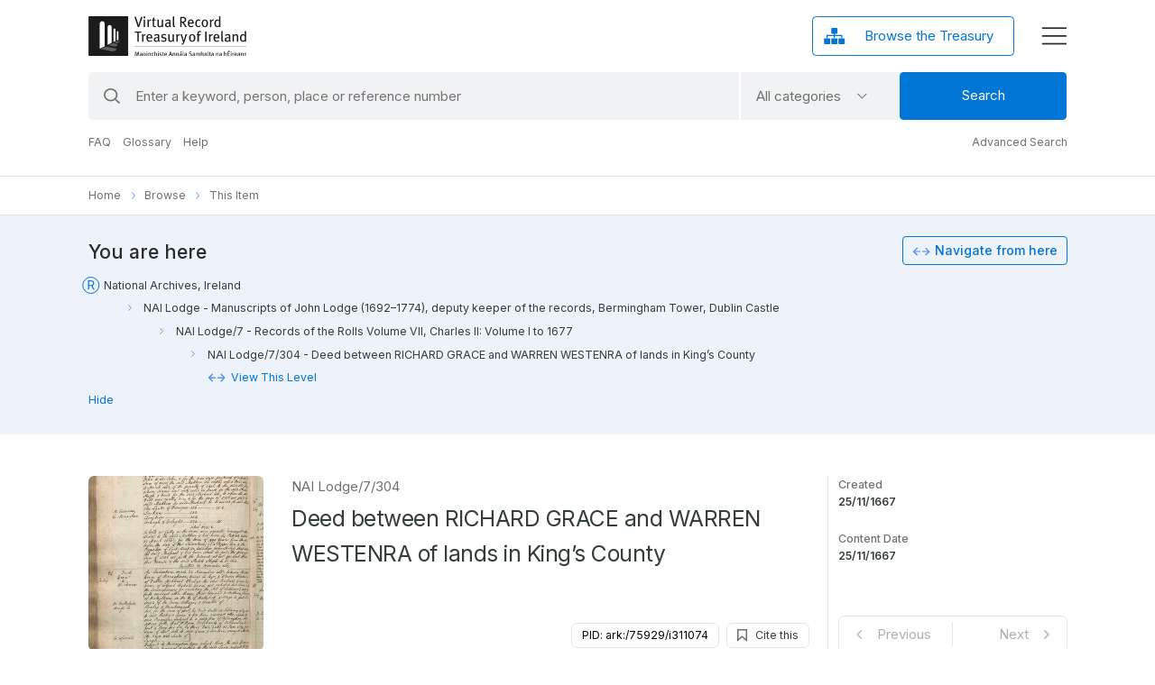

--- FILE ---
content_type: text/html; charset=UTF-8
request_url: https://virtualtreasury.ie/item/NAI-Lodge-7-304
body_size: 2093
content:
<!DOCTYPE html><html lang="en"><head>
  <meta charset="utf-8">
  <title>Virtual Treasury</title>
  <base href="/">  
  <meta name="viewport" content="width=device-width, initial-scale=1.0, maximum-scale=2.0">
  <meta name="google-site-verification" content="32EPyIUnFgTL9n9-SAD94g1TUm7QY5k6x042nQ7Pz34">
  <meta name="robots" content="index, follow">    
  <meta name="description" content="Virtual Treasury">
  <meta property="og:type" content="website">
  <meta property="og:title" content="Virtual Treasury">
  <meta property="og:description" content="Virtual Treasury">
  <meta property="og:site_name" content="Virtual Treasury">
  <meta property="og:image" content="assets/images/vt-thumbnail.jpg">  
  <meta name="twitter:card" content="summary_large_image">
  <meta name="twitter:description" content="Virtual Treasury">
  <meta name="twitter:title" content="Virtual Treasury">

  <link rel="apple-touch-icon" sizes="180x180" href="assets/favicon/apple-touch-icon.png">
  <link rel="icon" type="image/png" sizes="32x32" href="assets/favicon/favicon-32x32.png">
  <link rel="icon" type="image/png" sizes="16x16" href="assets/favicon/favicon-16x16.png">
  <link rel="manifest" href="assets/favicon/site.webmanifest">
  <link rel="mask-icon" href="assets/favicon/safari-pinned-tab.svg" color="#5bbad5">
  <meta name="msapplication-TileColor" content="#000">
  <meta name="theme-color" content="#ffffff">

  <!-- Google Tag Manager -->
  <script>(function(w,d,s,l,i){w[l]=w[l]||[];w[l].push({'gtm.start':
  new Date().getTime(),event:'gtm.js'});var f=d.getElementsByTagName(s)[0],
  j=d.createElement(s),dl=l!='dataLayer'?'&l='+l:'';j.async=true;j.src=
  'https://www.googletagmanager.com/gtm.js?id='+i+dl;f.parentNode.insertBefore(j,f);
  })(window,document,'script','dataLayer','GTM-P2L8BVBB');</script>
  <!-- End Google Tag Manager -->

  <style>@import"https://fonts.googleapis.com/css2?family=Inter:wght@300;400;500;600;700&display=swap";@charset "UTF-8";:root{--bs-blue:#0d6efd;--bs-indigo:#6610f2;--bs-purple:#6f42c1;--bs-pink:#d63384;--bs-red:#dc3545;--bs-orange:#fd7e14;--bs-yellow:#ffc107;--bs-green:#198754;--bs-teal:#20c997;--bs-cyan:#0dcaf0;--bs-white:#fff;--bs-gray:#6c757d;--bs-gray-dark:#343a40;--bs-gray-100:#f8f9fa;--bs-gray-200:#e9ecef;--bs-gray-300:#dee2e6;--bs-gray-400:#ced4da;--bs-gray-500:#adb5bd;--bs-gray-600:#6c757d;--bs-gray-700:#495057;--bs-gray-800:#343a40;--bs-gray-900:#212529;--bs-primary:#0d6efd;--bs-secondary:#6c757d;--bs-success:#198754;--bs-info:#0dcaf0;--bs-warning:#ffc107;--bs-danger:#dc3545;--bs-light:#f8f9fa;--bs-dark:#212529;--bs-primary-rgb:13,110,253;--bs-secondary-rgb:108,117,125;--bs-success-rgb:25,135,84;--bs-info-rgb:13,202,240;--bs-warning-rgb:255,193,7;--bs-danger-rgb:220,53,69;--bs-light-rgb:248,249,250;--bs-dark-rgb:33,37,41;--bs-white-rgb:255,255,255;--bs-black-rgb:0,0,0;--bs-body-color-rgb:33,37,41;--bs-body-bg-rgb:255,255,255;--bs-font-sans-serif:system-ui,-apple-system,"Segoe UI",Roboto,"Helvetica Neue",Arial,"Noto Sans","Liberation Sans",sans-serif,"Apple Color Emoji","Segoe UI Emoji","Segoe UI Symbol","Noto Color Emoji";--bs-font-monospace:SFMono-Regular,Menlo,Monaco,Consolas,"Liberation Mono","Courier New",monospace;--bs-gradient:linear-gradient(180deg, rgba(255, 255, 255, .15), rgba(255, 255, 255, 0));--bs-body-font-family:var(--bs-font-sans-serif);--bs-body-font-size:1rem;--bs-body-font-weight:400;--bs-body-line-height:1.5;--bs-body-color:#212529;--bs-body-bg:#fff}*,:after,:before{box-sizing:border-box}@media (prefers-reduced-motion:no-preference){:root{scroll-behavior:smooth}}body{margin:0;font-family:var(--bs-body-font-family);font-size:var(--bs-body-font-size);font-weight:var(--bs-body-font-weight);line-height:var(--bs-body-line-height);color:var(--bs-body-color);text-align:var(--bs-body-text-align);background-color:var(--bs-body-bg);-webkit-text-size-adjust:100%;-webkit-tap-highlight-color:transparent}:root{--bs-blue:#0d6efd;--bs-indigo:#6610f2;--bs-purple:#6f42c1;--bs-pink:#d63384;--bs-red:#dc3545;--bs-orange:#fd7e14;--bs-yellow:#ffc107;--bs-green:#198754;--bs-teal:#20c997;--bs-cyan:#0dcaf0;--bs-white:#fff;--bs-gray:#6c757d;--bs-gray-dark:#343a40;--bs-gray-100:#f8f9fa;--bs-gray-200:#e9ecef;--bs-gray-300:#dee2e6;--bs-gray-400:#ced4da;--bs-gray-500:#adb5bd;--bs-gray-600:#6c757d;--bs-gray-700:#495057;--bs-gray-800:#343a40;--bs-gray-900:#212529;--bs-primary:#0d6efd;--bs-secondary:#6c757d;--bs-success:#198754;--bs-info:#0dcaf0;--bs-warning:#ffc107;--bs-danger:#dc3545;--bs-light:#f8f9fa;--bs-dark:#212529;--bs-primary-rgb:13,110,253;--bs-secondary-rgb:108,117,125;--bs-success-rgb:25,135,84;--bs-info-rgb:13,202,240;--bs-warning-rgb:255,193,7;--bs-danger-rgb:220,53,69;--bs-light-rgb:248,249,250;--bs-dark-rgb:33,37,41;--bs-white-rgb:255,255,255;--bs-black-rgb:0,0,0;--bs-body-color-rgb:33,37,41;--bs-body-bg-rgb:255,255,255;--bs-font-sans-serif:system-ui,-apple-system,"Segoe UI",Roboto,"Helvetica Neue",Arial,"Noto Sans","Liberation Sans",sans-serif,"Apple Color Emoji","Segoe UI Emoji","Segoe UI Symbol","Noto Color Emoji";--bs-font-monospace:SFMono-Regular,Menlo,Monaco,Consolas,"Liberation Mono","Courier New",monospace;--bs-gradient:linear-gradient(180deg, rgba(255, 255, 255, .15), rgba(255, 255, 255, 0));--bs-body-font-family:var(--bs-font-sans-serif);--bs-body-font-size:1rem;--bs-body-font-weight:400;--bs-body-line-height:1.5;--bs-body-color:#212529;--bs-body-bg:#fff}:root{--color-facebook:#1877f2;--color-twitter:#1da1f2;--color-instagram:#c13584;--color-linkedin:#0077b5;--color-youtube:#ff0000;--color-whatsapp:#25d366}@media (max-width: 1749px){html{font-size:16.5px}}@media (max-width: 1500px){html{font-size:16px}}@media (max-width: 1399px){html{font-size:15px}}@media (max-width: 1199px){html{font-size:13px}}@media (max-width: 991px){html{font-size:15.5px}}@media (max-width: 767px){html{font-size:15px}}@media (max-width: 575px){html{font-size:14px}}@media (max-width: 340px){html{font-size:12px}}html{font-size:17px}@media screen and (max-width: 700px){html{overflow-x:hidden}}body{font-family:Inter,Helvetica,Arial,sans-serif;background:#fff;font-size:1rem;line-height:1.647em;color:#343c3c;overflow-x:hidden!important}@media (max-width: 1749px){html{font-size:16.5px}}@media (max-width: 1500px){html{font-size:16px}}@media (max-width: 1399px){html{font-size:15px}}@media (max-width: 1199px){html{font-size:13px}}@media (max-width: 991px){html{font-size:15.5px}}@media (max-width: 767px){html{font-size:15px}}@media (max-width: 575px){html{font-size:14px}}@media (max-width: 340px){html{font-size:12px}}</style><link rel="stylesheet" href="styles.d8689c5e0335f1ff.css" media="print" onload="this.media='all'"><noscript><link rel="stylesheet" href="styles.d8689c5e0335f1ff.css"></noscript></head>
  <body>
    <!-- Google Tag Manager (noscript) -->
    <noscript><iframe src="https://www.googletagmanager.com/ns.html?id=GTM-P2L8BVBB"
    height="0" width="0" style="display:none;visibility:hidden"></iframe></noscript>
    <!-- End Google Tag Manager (noscript) -->

    <app-root></app-root>
    <script src="https://code.jquery.com/jquery-3.3.1.min.js"></script>
<script src="runtime.6fb2b5e8f6c10a10.js" type="module"></script><script src="polyfills.f24d7d879a8563b5.js" type="module"></script><script src="scripts.4e446e191a4377dd.js" defer></script><script src="main.7056367f355a2f8b.js" type="module"></script>

<script type="text/javascript" src="/_Incapsula_Resource?SWJIYLWA=719d34d31c8e3a6e6fffd425f7e032f3&ns=1&cb=1528106467" async></script></body></html>

--- FILE ---
content_type: text/html
request_url: https://by2022-prod.adaptcentre.ie/mirador3/viewer.html?manifest=311074
body_size: 605
content:

<!DOCTYPE html>
<html>
  <head>
    <meta charset="utf-8">
    <meta http-equiv="X-UA-Compatible" content="IE=edge,chrome=1">
    <title>Mirador 3</title>
    <link rel="stylesheet" href="https://fonts.googleapis.com/css?family=Roboto:300,400,500">
    <style>
      .mirador-third-party-html table {
        width: 100%;
      }

      .mirador-third-party-html table tr td {
        padding: 5px;
        white-space: nowrap;
      }

      li[annotationid] > .MuiListItemText-root {
        overflow-x: auto;
      }
    </style>
  </head>
  <body>
    <div id="mirador" style="position: absolute; top: 0; bottom: 0; left: 0; right: 0;"></div>
    <script>document.write("<script type='text/javascript' src='dist/mirador.min.js?v=" + Date.now() + "'><\/script>");</script>
    <script src="https://code.jquery.com/jquery-3.6.0.min.js" integrity="sha256-/xUj+3OJU5yExlq6GSYGSHk7tPXikynS7ogEvDej/m4=" crossorigin="anonymous"></script>
    <script type="text/javascript" src="viewer.js"></script>
  </body>
</html>


--- FILE ---
content_type: text/html
request_url: https://by2022-prod.adaptcentre.ie/mirador3/viewer.html?manifest=311074
body_size: 605
content:

<!DOCTYPE html>
<html>
  <head>
    <meta charset="utf-8">
    <meta http-equiv="X-UA-Compatible" content="IE=edge,chrome=1">
    <title>Mirador 3</title>
    <link rel="stylesheet" href="https://fonts.googleapis.com/css?family=Roboto:300,400,500">
    <style>
      .mirador-third-party-html table {
        width: 100%;
      }

      .mirador-third-party-html table tr td {
        padding: 5px;
        white-space: nowrap;
      }

      li[annotationid] > .MuiListItemText-root {
        overflow-x: auto;
      }
    </style>
  </head>
  <body>
    <div id="mirador" style="position: absolute; top: 0; bottom: 0; left: 0; right: 0;"></div>
    <script>document.write("<script type='text/javascript' src='dist/mirador.min.js?v=" + Date.now() + "'><\/script>");</script>
    <script src="https://code.jquery.com/jquery-3.6.0.min.js" integrity="sha256-/xUj+3OJU5yExlq6GSYGSHk7tPXikynS7ogEvDej/m4=" crossorigin="anonymous"></script>
    <script type="text/javascript" src="viewer.js"></script>
  </body>
</html>


--- FILE ---
content_type: text/css; charset=UTF-8
request_url: https://virtualtreasury.ie/styles.d8689c5e0335f1ff.css
body_size: 46626
content:
@import"https://fonts.googleapis.com/css2?family=Inter:wght@300;400;500;600;700&display=swap";.owl-carousel,.owl-carousel .owl-item{-webkit-tap-highlight-color:transparent;position:relative}.owl-carousel .owl-item.center{z-index:5}.owl-carousel{display:none;width:100%;z-index:1}.owl-carousel .owl-stage{position:relative;touch-action:manipulation;-moz-backface-visibility:hidden}.owl-carousel .owl-stage:after{content:".";display:block;clear:both;visibility:hidden;line-height:0;height:0}.owl-carousel .owl-stage-outer{position:relative;overflow:hidden;-webkit-transform:translate3d(0,0,0)}.owl-carousel .owl-item,.owl-carousel .owl-wrapper{-webkit-backface-visibility:hidden;-moz-backface-visibility:hidden;-ms-backface-visibility:hidden;-webkit-transform:translate3d(0,0,0);-moz-transform:translate3d(0,0,0);-ms-transform:translate3d(0,0,0)}.owl-carousel .owl-item{min-height:1px;float:left;-webkit-backface-visibility:hidden;-webkit-touch-callout:none}.owl-carousel .owl-item img{display:block;width:100%}.owl-carousel .owl-dots.disabled,.owl-carousel .owl-nav.disabled{display:none}.no-js .owl-carousel,.owl-carousel.owl-loaded{display:block}.owl-carousel .owl-dot,.owl-carousel .owl-nav .owl-next,.owl-carousel .owl-nav .owl-prev{cursor:pointer;-webkit-user-select:none;user-select:none}.owl-carousel .owl-nav button.owl-next,.owl-carousel .owl-nav button.owl-prev,.owl-carousel button.owl-dot{background:0 0;color:inherit;border:none;padding:0!important;font:inherit}.owl-carousel.owl-loading{opacity:0;display:block}.owl-carousel.owl-hidden{opacity:0}.owl-carousel.owl-refresh .owl-item{visibility:hidden}.owl-carousel.owl-drag .owl-item{touch-action:pan-y;-webkit-user-select:none;user-select:none}.owl-carousel.owl-grab{cursor:move;cursor:grab}.owl-carousel.owl-rtl{direction:rtl}.owl-carousel.owl-rtl .owl-item{float:right}.owl-carousel .animated{animation-duration:1s;animation-fill-mode:both}.owl-carousel .owl-animated-in{z-index:0}.owl-carousel .owl-animated-out{z-index:1}.owl-carousel .fadeOut{animation-name:fadeOut}@keyframes fadeOut{0%{opacity:1}to{opacity:0}}.owl-height{transition:height .5s ease-in-out}.owl-carousel .owl-item .owl-lazy{transition:opacity .4s ease}.owl-carousel .owl-item .owl-lazy:not([src]),.owl-carousel .owl-item .owl-lazy[src^=""]{max-height:0}.owl-carousel .owl-item img.owl-lazy{transform-style:preserve-3d}.owl-carousel .owl-video-wrapper{position:relative;height:100%;background:#000}.owl-carousel .owl-video-play-icon{position:absolute;height:80px;width:80px;left:50%;top:50%;margin-left:-40px;margin-top:-40px;background:url(owl.video.play.e3b436436832b027.png) no-repeat;cursor:pointer;z-index:1;-webkit-backface-visibility:hidden;transition:transform .1s ease}.owl-carousel .owl-video-play-icon:hover{transform:scale(1.3)}.owl-carousel .owl-video-playing .owl-video-play-icon,.owl-carousel .owl-video-playing .owl-video-tn{display:none}.owl-carousel .owl-video-tn{opacity:0;height:100%;background-position:center center;background-repeat:no-repeat;background-size:contain;transition:opacity .4s ease}.owl-carousel .owl-video-frame{position:relative;z-index:1;height:100%;width:100%}.select2-container{box-sizing:border-box;display:inline-block;margin:0;position:relative;vertical-align:middle}.select2-container .select2-selection--single{box-sizing:border-box;cursor:pointer;display:block;height:28px;user-select:none;-webkit-user-select:none}.select2-container .select2-selection--single .select2-selection__rendered{display:block;padding-left:8px;padding-right:20px;overflow:hidden;text-overflow:ellipsis;white-space:nowrap}.select2-container .select2-selection--single .select2-selection__clear{background-color:transparent;border:none;font-size:1em}.select2-container[dir=rtl] .select2-selection--single .select2-selection__rendered{padding-right:8px;padding-left:20px}.select2-container .select2-selection--multiple{box-sizing:border-box;cursor:pointer;display:block;min-height:32px;user-select:none;-webkit-user-select:none}.select2-container .select2-selection--multiple .select2-selection__rendered{display:inline;list-style:none;padding:0}.select2-container .select2-selection--multiple .select2-selection__clear{background-color:transparent;border:none;font-size:1em}.select2-container .select2-search--inline .select2-search__field{box-sizing:border-box;border:none;font-size:100%;margin-top:5px;margin-left:5px;padding:0;max-width:100%;resize:none;height:18px;vertical-align:bottom;font-family:sans-serif;overflow:hidden;word-break:keep-all}.select2-container .select2-search--inline .select2-search__field::-webkit-search-cancel-button{-webkit-appearance:none}.select2-dropdown{background-color:#fff;border:1px solid #aaa;border-radius:4px;box-sizing:border-box;display:block;position:absolute;left:-100000px;width:100%;z-index:1051}.select2-results{display:block}.select2-results__options{list-style:none;margin:0;padding:0}.select2-results__option{padding:6px;user-select:none;-webkit-user-select:none}.select2-results__option--selectable{cursor:pointer}.select2-container--open .select2-dropdown{left:0}.select2-container--open .select2-dropdown--above{border-bottom:none;border-bottom-left-radius:0;border-bottom-right-radius:0}.select2-container--open .select2-dropdown--below{border-top:none;border-top-left-radius:0;border-top-right-radius:0}.select2-search--dropdown{display:block;padding:4px}.select2-search--dropdown .select2-search__field{padding:4px;width:100%;box-sizing:border-box}.select2-search--dropdown .select2-search__field::-webkit-search-cancel-button{-webkit-appearance:none}.select2-search--dropdown.select2-search--hide{display:none}.select2-close-mask{border:0;margin:0;padding:0;display:block;position:fixed;left:0;top:0;min-height:100%;min-width:100%;height:auto;width:auto;opacity:0;z-index:99;background-color:#fff;filter:alpha(opacity=0)}.select2-hidden-accessible{border:0!important;clip:rect(0 0 0 0)!important;-webkit-clip-path:inset(50%)!important;clip-path:inset(50%)!important;height:1px!important;overflow:hidden!important;padding:0!important;position:absolute!important;width:1px!important;white-space:nowrap!important}.select2-container--default .select2-selection--single{background-color:#fff;border:1px solid #aaa;border-radius:4px}.select2-container--default .select2-selection--single .select2-selection__rendered{color:#444;line-height:28px}.select2-container--default .select2-selection--single .select2-selection__clear{cursor:pointer;float:right;font-weight:700;height:26px;margin-right:20px;padding-right:0}.select2-container--default .select2-selection--single .select2-selection__placeholder{color:#999}.select2-container--default .select2-selection--single .select2-selection__arrow{height:26px;position:absolute;top:1px;right:1px;width:20px}.select2-container--default .select2-selection--single .select2-selection__arrow b{border-color:#888 transparent transparent transparent;border-style:solid;border-width:5px 4px 0 4px;height:0;left:50%;margin-left:-4px;margin-top:-2px;position:absolute;top:50%;width:0}.select2-container--default[dir=rtl] .select2-selection--single .select2-selection__clear{float:left}.select2-container--default[dir=rtl] .select2-selection--single .select2-selection__arrow{left:1px;right:auto}.select2-container--default.select2-container--disabled .select2-selection--single{background-color:#eee;cursor:default}.select2-container--default.select2-container--disabled .select2-selection--single .select2-selection__clear{display:none}.select2-container--default.select2-container--open .select2-selection--single .select2-selection__arrow b{border-color:transparent transparent #888 transparent;border-width:0 4px 5px 4px}.select2-container--default .select2-selection--multiple{background-color:#fff;border:1px solid #aaa;border-radius:4px;cursor:text;padding-bottom:5px;padding-right:5px;position:relative}.select2-container--default .select2-selection--multiple.select2-selection--clearable{padding-right:25px}.select2-container--default .select2-selection--multiple .select2-selection__clear{cursor:pointer;font-weight:700;height:20px;margin-right:10px;margin-top:5px;position:absolute;right:0;padding:1px}.select2-container--default .select2-selection--multiple .select2-selection__choice{background-color:#e4e4e4;border:1px solid #aaa;border-radius:4px;box-sizing:border-box;display:inline-block;margin-left:5px;margin-top:5px;padding:0 0 0 20px;position:relative;max-width:100%;overflow:hidden;text-overflow:ellipsis;vertical-align:bottom;white-space:nowrap}.select2-container--default .select2-selection--multiple .select2-selection__choice__display{cursor:default;padding-left:2px;padding-right:5px}.select2-container--default .select2-selection--multiple .select2-selection__choice__remove{background-color:transparent;border:none;border-right:1px solid #aaa;border-top-left-radius:4px;border-bottom-left-radius:4px;color:#999;cursor:pointer;font-size:1em;font-weight:700;padding:0 4px;position:absolute;left:0;top:0}.select2-container--default .select2-selection--multiple .select2-selection__choice__remove:hover,.select2-container--default .select2-selection--multiple .select2-selection__choice__remove:focus{background-color:#f1f1f1;color:#333;outline:none}.select2-container--default[dir=rtl] .select2-selection--multiple .select2-selection__choice{margin-left:5px;margin-right:auto}.select2-container--default[dir=rtl] .select2-selection--multiple .select2-selection__choice__display{padding-left:5px;padding-right:2px}.select2-container--default[dir=rtl] .select2-selection--multiple .select2-selection__choice__remove{border-left:1px solid #aaa;border-right:none;border-radius:0 4px 4px 0}.select2-container--default[dir=rtl] .select2-selection--multiple .select2-selection__clear{float:left;margin-left:10px;margin-right:auto}.select2-container--default.select2-container--focus .select2-selection--multiple{border:solid black 1px;outline:0}.select2-container--default.select2-container--disabled .select2-selection--multiple{background-color:#eee;cursor:default}.select2-container--default.select2-container--disabled .select2-selection__choice__remove{display:none}.select2-container--default.select2-container--open.select2-container--above .select2-selection--single,.select2-container--default.select2-container--open.select2-container--above .select2-selection--multiple{border-top-left-radius:0;border-top-right-radius:0}.select2-container--default.select2-container--open.select2-container--below .select2-selection--single,.select2-container--default.select2-container--open.select2-container--below .select2-selection--multiple{border-bottom-left-radius:0;border-bottom-right-radius:0}.select2-container--default .select2-search--dropdown .select2-search__field{border:1px solid #aaa}.select2-container--default .select2-search--inline .select2-search__field{background:transparent;border:none;outline:0;box-shadow:none;-webkit-appearance:textfield}.select2-container--default .select2-results>.select2-results__options{max-height:200px;overflow-y:auto}.select2-container--default .select2-results__option .select2-results__option{padding-left:1em}.select2-container--default .select2-results__option .select2-results__option .select2-results__group{padding-left:0}.select2-container--default .select2-results__option .select2-results__option .select2-results__option{margin-left:-1em;padding-left:2em}.select2-container--default .select2-results__option .select2-results__option .select2-results__option .select2-results__option{margin-left:-2em;padding-left:3em}.select2-container--default .select2-results__option .select2-results__option .select2-results__option .select2-results__option .select2-results__option{margin-left:-3em;padding-left:4em}.select2-container--default .select2-results__option .select2-results__option .select2-results__option .select2-results__option .select2-results__option .select2-results__option{margin-left:-4em;padding-left:5em}.select2-container--default .select2-results__option .select2-results__option .select2-results__option .select2-results__option .select2-results__option .select2-results__option .select2-results__option{margin-left:-5em;padding-left:6em}.select2-container--default .select2-results__option--group{padding:0}.select2-container--default .select2-results__option--disabled{color:#999}.select2-container--default .select2-results__option--selected{background-color:#ddd}.select2-container--default .select2-results__option--highlighted.select2-results__option--selectable{background-color:#5897fb;color:#fff}.select2-container--default .select2-results__group{cursor:default;display:block;padding:6px}.select2-container--classic .select2-selection--single{background-color:#f7f7f7;border:1px solid #aaa;border-radius:4px;outline:0;background-image:linear-gradient(to bottom,#fff 50%,#eee 100%);background-repeat:repeat-x;filter:progid:DXImageTransform.Microsoft.gradient(startColorstr="#FFFFFFFF",endColorstr="#FFEEEEEE",GradientType=0)}.select2-container--classic .select2-selection--single:focus{border:1px solid #5897fb}.select2-container--classic .select2-selection--single .select2-selection__rendered{color:#444;line-height:28px}.select2-container--classic .select2-selection--single .select2-selection__clear{cursor:pointer;float:right;font-weight:700;height:26px;margin-right:20px}.select2-container--classic .select2-selection--single .select2-selection__placeholder{color:#999}.select2-container--classic .select2-selection--single .select2-selection__arrow{background-color:#ddd;border:none;border-left:1px solid #aaa;border-top-right-radius:4px;border-bottom-right-radius:4px;height:26px;position:absolute;top:1px;right:1px;width:20px;background-image:linear-gradient(to bottom,#eee 50%,#ccc 100%);background-repeat:repeat-x;filter:progid:DXImageTransform.Microsoft.gradient(startColorstr="#FFEEEEEE",endColorstr="#FFCCCCCC",GradientType=0)}.select2-container--classic .select2-selection--single .select2-selection__arrow b{border-color:#888 transparent transparent transparent;border-style:solid;border-width:5px 4px 0 4px;height:0;left:50%;margin-left:-4px;margin-top:-2px;position:absolute;top:50%;width:0}.select2-container--classic[dir=rtl] .select2-selection--single .select2-selection__clear{float:left}.select2-container--classic[dir=rtl] .select2-selection--single .select2-selection__arrow{border:none;border-right:1px solid #aaa;border-radius:4px 0 0 4px;left:1px;right:auto}.select2-container--classic.select2-container--open .select2-selection--single{border:1px solid #5897fb}.select2-container--classic.select2-container--open .select2-selection--single .select2-selection__arrow{background:transparent;border:none}.select2-container--classic.select2-container--open .select2-selection--single .select2-selection__arrow b{border-color:transparent transparent #888 transparent;border-width:0 4px 5px 4px}.select2-container--classic.select2-container--open.select2-container--above .select2-selection--single{border-top:none;border-top-left-radius:0;border-top-right-radius:0;background-image:linear-gradient(to bottom,#fff 0%,#eee 50%);background-repeat:repeat-x;filter:progid:DXImageTransform.Microsoft.gradient(startColorstr="#FFFFFFFF",endColorstr="#FFEEEEEE",GradientType=0)}.select2-container--classic.select2-container--open.select2-container--below .select2-selection--single{border-bottom:none;border-bottom-left-radius:0;border-bottom-right-radius:0;background-image:linear-gradient(to bottom,#eee 50%,#fff 100%);background-repeat:repeat-x;filter:progid:DXImageTransform.Microsoft.gradient(startColorstr="#FFEEEEEE",endColorstr="#FFFFFFFF",GradientType=0)}.select2-container--classic .select2-selection--multiple{background-color:#fff;border:1px solid #aaa;border-radius:4px;cursor:text;outline:0;padding-bottom:5px;padding-right:5px}.select2-container--classic .select2-selection--multiple:focus{border:1px solid #5897fb}.select2-container--classic .select2-selection--multiple .select2-selection__clear{display:none}.select2-container--classic .select2-selection--multiple .select2-selection__choice{background-color:#e4e4e4;border:1px solid #aaa;border-radius:4px;display:inline-block;margin-left:5px;margin-top:5px;padding:0}.select2-container--classic .select2-selection--multiple .select2-selection__choice__display{cursor:default;padding-left:2px;padding-right:5px}.select2-container--classic .select2-selection--multiple .select2-selection__choice__remove{background-color:transparent;border:none;border-top-left-radius:4px;border-bottom-left-radius:4px;color:#888;cursor:pointer;font-size:1em;font-weight:700;padding:0 4px}.select2-container--classic .select2-selection--multiple .select2-selection__choice__remove:hover{color:#555;outline:none}.select2-container--classic[dir=rtl] .select2-selection--multiple .select2-selection__choice{margin-left:5px;margin-right:auto}.select2-container--classic[dir=rtl] .select2-selection--multiple .select2-selection__choice__display{padding-left:5px;padding-right:2px}.select2-container--classic[dir=rtl] .select2-selection--multiple .select2-selection__choice__remove{border-radius:0 4px 4px 0}.select2-container--classic.select2-container--open .select2-selection--multiple{border:1px solid #5897fb}.select2-container--classic.select2-container--open.select2-container--above .select2-selection--multiple{border-top:none;border-top-left-radius:0;border-top-right-radius:0}.select2-container--classic.select2-container--open.select2-container--below .select2-selection--multiple{border-bottom:none;border-bottom-left-radius:0;border-bottom-right-radius:0}.select2-container--classic .select2-search--dropdown .select2-search__field{border:1px solid #aaa;outline:0}.select2-container--classic .select2-search--inline .select2-search__field{outline:0;box-shadow:none}.select2-container--classic .select2-dropdown{background-color:#fff;border:1px solid transparent}.select2-container--classic .select2-dropdown--above{border-bottom:none}.select2-container--classic .select2-dropdown--below{border-top:none}.select2-container--classic .select2-results>.select2-results__options{max-height:200px;overflow-y:auto}.select2-container--classic .select2-results__option--group{padding:0}.select2-container--classic .select2-results__option--disabled{color:gray}.select2-container--classic .select2-results__option--highlighted.select2-results__option--selectable{background-color:#3875d7;color:#fff}.select2-container--classic .select2-results__group{cursor:default;display:block;padding:6px}.select2-container--classic.select2-container--open .select2-dropdown{border-color:#5897fb}@charset "UTF-8";/*!
 * Bootstrap Reboot v5.1.3 (https://getbootstrap.com/)
 * Copyright 2011-2021 The Bootstrap Authors
 * Copyright 2011-2021 Twitter, Inc.
 * Licensed under MIT (https://github.com/twbs/bootstrap/blob/main/LICENSE)
 * Forked from Normalize.css, licensed MIT (https://github.com/necolas/normalize.css/blob/master/LICENSE.md)
 */:root{--bs-blue:#0d6efd;--bs-indigo:#6610f2;--bs-purple:#6f42c1;--bs-pink:#d63384;--bs-red:#dc3545;--bs-orange:#fd7e14;--bs-yellow:#ffc107;--bs-green:#198754;--bs-teal:#20c997;--bs-cyan:#0dcaf0;--bs-white:#fff;--bs-gray:#6c757d;--bs-gray-dark:#343a40;--bs-gray-100:#f8f9fa;--bs-gray-200:#e9ecef;--bs-gray-300:#dee2e6;--bs-gray-400:#ced4da;--bs-gray-500:#adb5bd;--bs-gray-600:#6c757d;--bs-gray-700:#495057;--bs-gray-800:#343a40;--bs-gray-900:#212529;--bs-primary:#0d6efd;--bs-secondary:#6c757d;--bs-success:#198754;--bs-info:#0dcaf0;--bs-warning:#ffc107;--bs-danger:#dc3545;--bs-light:#f8f9fa;--bs-dark:#212529;--bs-primary-rgb:13,110,253;--bs-secondary-rgb:108,117,125;--bs-success-rgb:25,135,84;--bs-info-rgb:13,202,240;--bs-warning-rgb:255,193,7;--bs-danger-rgb:220,53,69;--bs-light-rgb:248,249,250;--bs-dark-rgb:33,37,41;--bs-white-rgb:255,255,255;--bs-black-rgb:0,0,0;--bs-body-color-rgb:33,37,41;--bs-body-bg-rgb:255,255,255;--bs-font-sans-serif:system-ui,-apple-system,"Segoe UI",Roboto,"Helvetica Neue",Arial,"Noto Sans","Liberation Sans",sans-serif,"Apple Color Emoji","Segoe UI Emoji","Segoe UI Symbol","Noto Color Emoji";--bs-font-monospace:SFMono-Regular,Menlo,Monaco,Consolas,"Liberation Mono","Courier New",monospace;--bs-gradient:linear-gradient(180deg, rgba(255, 255, 255, .15), rgba(255, 255, 255, 0));--bs-body-font-family:var(--bs-font-sans-serif);--bs-body-font-size:1rem;--bs-body-font-weight:400;--bs-body-line-height:1.5;--bs-body-color:#212529;--bs-body-bg:#fff}*,:after,:before{box-sizing:border-box}@media (prefers-reduced-motion:no-preference){:root{scroll-behavior:smooth}}body{margin:0;font-family:var(--bs-body-font-family);font-size:var(--bs-body-font-size);font-weight:var(--bs-body-font-weight);line-height:var(--bs-body-line-height);color:var(--bs-body-color);text-align:var(--bs-body-text-align);background-color:var(--bs-body-bg);-webkit-text-size-adjust:100%;-webkit-tap-highlight-color:transparent}hr{margin:1rem 0;color:inherit;background-color:currentColor;border:0;opacity:.25}hr:not([size]){height:1px}h1,h2,h3,h4,h5,h6{margin-top:0;margin-bottom:.5rem;font-weight:500;line-height:1.2}h1{font-size:calc(1.375rem + 1.5vw)}@media (min-width:1200px){h1{font-size:2.5rem}}h2{font-size:calc(1.325rem + .9vw)}@media (min-width:1200px){h2{font-size:2rem}}h3{font-size:calc(1.3rem + .6vw)}@media (min-width:1200px){h3{font-size:1.75rem}}h4{font-size:calc(1.275rem + .3vw)}@media (min-width:1200px){h4{font-size:1.5rem}}h5{font-size:1.25rem}h6{font-size:1rem}p{margin-top:0;margin-bottom:1rem}abbr[data-bs-original-title],abbr[title]{-webkit-text-decoration:underline dotted;text-decoration:underline dotted;cursor:help;-webkit-text-decoration-skip-ink:none;text-decoration-skip-ink:none}address{margin-bottom:1rem;font-style:normal;line-height:inherit}ol,ul{padding-left:2rem}dl,ol,ul{margin-top:0;margin-bottom:1rem}ol ol,ol ul,ul ol,ul ul{margin-bottom:0}dt{font-weight:700}dd{margin-bottom:.5rem;margin-left:0}blockquote{margin:0 0 1rem}b,strong{font-weight:bolder}small{font-size:.875em}mark{padding:.2em;background-color:#fcf8e3}sub,sup{position:relative;font-size:.75em;line-height:0;vertical-align:baseline}sub{bottom:-.25em}sup{top:-.5em}a{color:#0d6efd;text-decoration:underline}a:hover{color:#0a58ca}a:not([href]):not([class]),a:not([href]):not([class]):hover{color:inherit;text-decoration:none}code,kbd,pre,samp{font-family:var(--bs-font-monospace);font-size:1em;direction:ltr;unicode-bidi:bidi-override}pre{display:block;margin-top:0;margin-bottom:1rem;overflow:auto;font-size:.875em}pre code{font-size:inherit;color:inherit;word-break:normal}code{font-size:.875em;color:#d63384;word-wrap:break-word}a>code{color:inherit}kbd{padding:.2rem .4rem;font-size:.875em;color:#fff;background-color:#212529;border-radius:.2rem}kbd kbd{padding:0;font-size:1em;font-weight:700}figure{margin:0 0 1rem}img,svg{vertical-align:middle}table{caption-side:bottom;border-collapse:collapse}caption{padding-top:.5rem;padding-bottom:.5rem;color:#6c757d;text-align:left}th{text-align:inherit;text-align:-webkit-match-parent}tbody,td,tfoot,th,thead,tr{border-color:inherit;border-style:solid;border-width:0}label{display:inline-block}button{border-radius:0}button:focus:not(:focus-visible){outline:0}button,input,optgroup,select,textarea{margin:0;font-family:inherit;font-size:inherit;line-height:inherit}button,select{text-transform:none}[role=button]{cursor:pointer}select{word-wrap:normal}select:disabled{opacity:1}[list]::-webkit-calendar-picker-indicator{display:none}[type=button],[type=reset],[type=submit],button{-webkit-appearance:button}[type=button]:not(:disabled),[type=reset]:not(:disabled),[type=submit]:not(:disabled),button:not(:disabled){cursor:pointer}::-moz-focus-inner{padding:0;border-style:none}textarea{resize:vertical}fieldset{min-width:0;padding:0;margin:0;border:0}legend{float:left;width:100%;padding:0;margin-bottom:.5rem;font-size:calc(1.275rem + .3vw);line-height:inherit}@media (min-width:1200px){legend{font-size:1.5rem}}legend+*{clear:left}::-webkit-datetime-edit-day-field,::-webkit-datetime-edit-fields-wrapper,::-webkit-datetime-edit-hour-field,::-webkit-datetime-edit-minute,::-webkit-datetime-edit-month-field,::-webkit-datetime-edit-text,::-webkit-datetime-edit-year-field{padding:0}::-webkit-inner-spin-button{height:auto}[type=search]{outline-offset:-2px;-webkit-appearance:textfield}::-webkit-search-decoration{-webkit-appearance:none}::-webkit-color-swatch-wrapper{padding:0}::-webkit-file-upload-button{font:inherit}::file-selector-button{font:inherit}::-webkit-file-upload-button{font:inherit;-webkit-appearance:button}output{display:inline-block}iframe{border:0}summary{display:list-item;cursor:pointer}progress{vertical-align:baseline}[hidden]{display:none!important}/*!
 * Bootstrap Grid v5.1.3 (https://getbootstrap.com/)
 * Copyright 2011-2021 The Bootstrap Authors
 * Copyright 2011-2021 Twitter, Inc.
 * Licensed under MIT (https://github.com/twbs/bootstrap/blob/main/LICENSE)
 */:root{--bs-blue:#0d6efd;--bs-indigo:#6610f2;--bs-purple:#6f42c1;--bs-pink:#d63384;--bs-red:#dc3545;--bs-orange:#fd7e14;--bs-yellow:#ffc107;--bs-green:#198754;--bs-teal:#20c997;--bs-cyan:#0dcaf0;--bs-white:#fff;--bs-gray:#6c757d;--bs-gray-dark:#343a40;--bs-gray-100:#f8f9fa;--bs-gray-200:#e9ecef;--bs-gray-300:#dee2e6;--bs-gray-400:#ced4da;--bs-gray-500:#adb5bd;--bs-gray-600:#6c757d;--bs-gray-700:#495057;--bs-gray-800:#343a40;--bs-gray-900:#212529;--bs-primary:#0d6efd;--bs-secondary:#6c757d;--bs-success:#198754;--bs-info:#0dcaf0;--bs-warning:#ffc107;--bs-danger:#dc3545;--bs-light:#f8f9fa;--bs-dark:#212529;--bs-primary-rgb:13,110,253;--bs-secondary-rgb:108,117,125;--bs-success-rgb:25,135,84;--bs-info-rgb:13,202,240;--bs-warning-rgb:255,193,7;--bs-danger-rgb:220,53,69;--bs-light-rgb:248,249,250;--bs-dark-rgb:33,37,41;--bs-white-rgb:255,255,255;--bs-black-rgb:0,0,0;--bs-body-color-rgb:33,37,41;--bs-body-bg-rgb:255,255,255;--bs-font-sans-serif:system-ui,-apple-system,"Segoe UI",Roboto,"Helvetica Neue",Arial,"Noto Sans","Liberation Sans",sans-serif,"Apple Color Emoji","Segoe UI Emoji","Segoe UI Symbol","Noto Color Emoji";--bs-font-monospace:SFMono-Regular,Menlo,Monaco,Consolas,"Liberation Mono","Courier New",monospace;--bs-gradient:linear-gradient(180deg, rgba(255, 255, 255, .15), rgba(255, 255, 255, 0));--bs-body-font-family:var(--bs-font-sans-serif);--bs-body-font-size:1rem;--bs-body-font-weight:400;--bs-body-line-height:1.5;--bs-body-color:#212529;--bs-body-bg:#fff}.container,.container-fluid,.container-lg,.container-md,.container-sm,.container-xl,.container-xxl{width:100%;padding-right:var(--bs-gutter-x,.75rem);padding-left:var(--bs-gutter-x,.75rem);margin-right:auto;margin-left:auto}@media (min-width:576px){.container,.container-sm{max-width:540px}}@media (min-width:768px){.container,.container-md,.container-sm{max-width:720px}}@media (min-width:992px){.container,.container-lg,.container-md,.container-sm{max-width:960px}}@media (min-width:1200px){.container,.container-lg,.container-md,.container-sm,.container-xl{max-width:1140px}}@media (min-width:1400px){.container,.container-lg,.container-md,.container-sm,.container-xl,.container-xxl{max-width:1320px}}.row{--bs-gutter-x:1.5rem;--bs-gutter-y:0;display:flex;flex-wrap:wrap;margin-top:calc(-1 * var(--bs-gutter-y));margin-right:calc(-.5 * var(--bs-gutter-x));margin-left:calc(-.5 * var(--bs-gutter-x))}.row>*{box-sizing:border-box;flex-shrink:0;width:100%;max-width:100%;padding-right:calc(var(--bs-gutter-x) * .5);padding-left:calc(var(--bs-gutter-x) * .5);margin-top:var(--bs-gutter-y)}.col{flex:1 0 0%}.row-cols-auto>*{flex:0 0 auto;width:auto}.row-cols-1>*{flex:0 0 auto;width:100%}.row-cols-2>*{flex:0 0 auto;width:50%}.row-cols-3>*{flex:0 0 auto;width:33.3333333333%}.row-cols-4>*{flex:0 0 auto;width:25%}.row-cols-5>*{flex:0 0 auto;width:20%}.row-cols-6>*{flex:0 0 auto;width:16.6666666667%}.col-auto{flex:0 0 auto;width:auto}.col-1{flex:0 0 auto;width:8.33333333%}.col-2{flex:0 0 auto;width:16.66666667%}.col-3{flex:0 0 auto;width:25%}.col-4{flex:0 0 auto;width:33.33333333%}.col-5{flex:0 0 auto;width:41.66666667%}.col-6{flex:0 0 auto;width:50%}.col-7{flex:0 0 auto;width:58.33333333%}.col-8{flex:0 0 auto;width:66.66666667%}.col-9{flex:0 0 auto;width:75%}.col-10{flex:0 0 auto;width:83.33333333%}.col-11{flex:0 0 auto;width:91.66666667%}.col-12{flex:0 0 auto;width:100%}.offset-1{margin-left:8.33333333%}.offset-2{margin-left:16.66666667%}.offset-3{margin-left:25%}.offset-4{margin-left:33.33333333%}.offset-5{margin-left:41.66666667%}.offset-6{margin-left:50%}.offset-7{margin-left:58.33333333%}.offset-8{margin-left:66.66666667%}.offset-9{margin-left:75%}.offset-10{margin-left:83.33333333%}.offset-11{margin-left:91.66666667%}.g-0,.gx-0{--bs-gutter-x:0}.g-0,.gy-0{--bs-gutter-y:0}.g-1,.gx-1{--bs-gutter-x:.25rem}.g-1,.gy-1{--bs-gutter-y:.25rem}.g-2,.gx-2{--bs-gutter-x:.5rem}.g-2,.gy-2{--bs-gutter-y:.5rem}.g-3,.gx-3{--bs-gutter-x:1rem}.g-3,.gy-3{--bs-gutter-y:1rem}.g-4,.gx-4{--bs-gutter-x:1.5rem}.g-4,.gy-4{--bs-gutter-y:1.5rem}.g-5,.gx-5{--bs-gutter-x:3rem}.g-5,.gy-5{--bs-gutter-y:3rem}@media (min-width:576px){.col-sm{flex:1 0 0%}.row-cols-sm-auto>*{flex:0 0 auto;width:auto}.row-cols-sm-1>*{flex:0 0 auto;width:100%}.row-cols-sm-2>*{flex:0 0 auto;width:50%}.row-cols-sm-3>*{flex:0 0 auto;width:33.3333333333%}.row-cols-sm-4>*{flex:0 0 auto;width:25%}.row-cols-sm-5>*{flex:0 0 auto;width:20%}.row-cols-sm-6>*{flex:0 0 auto;width:16.6666666667%}.col-sm-auto{flex:0 0 auto;width:auto}.col-sm-1{flex:0 0 auto;width:8.33333333%}.col-sm-2{flex:0 0 auto;width:16.66666667%}.col-sm-3{flex:0 0 auto;width:25%}.col-sm-4{flex:0 0 auto;width:33.33333333%}.col-sm-5{flex:0 0 auto;width:41.66666667%}.col-sm-6{flex:0 0 auto;width:50%}.col-sm-7{flex:0 0 auto;width:58.33333333%}.col-sm-8{flex:0 0 auto;width:66.66666667%}.col-sm-9{flex:0 0 auto;width:75%}.col-sm-10{flex:0 0 auto;width:83.33333333%}.col-sm-11{flex:0 0 auto;width:91.66666667%}.col-sm-12{flex:0 0 auto;width:100%}.offset-sm-0{margin-left:0}.offset-sm-1{margin-left:8.33333333%}.offset-sm-2{margin-left:16.66666667%}.offset-sm-3{margin-left:25%}.offset-sm-4{margin-left:33.33333333%}.offset-sm-5{margin-left:41.66666667%}.offset-sm-6{margin-left:50%}.offset-sm-7{margin-left:58.33333333%}.offset-sm-8{margin-left:66.66666667%}.offset-sm-9{margin-left:75%}.offset-sm-10{margin-left:83.33333333%}.offset-sm-11{margin-left:91.66666667%}.g-sm-0,.gx-sm-0{--bs-gutter-x:0}.g-sm-0,.gy-sm-0{--bs-gutter-y:0}.g-sm-1,.gx-sm-1{--bs-gutter-x:.25rem}.g-sm-1,.gy-sm-1{--bs-gutter-y:.25rem}.g-sm-2,.gx-sm-2{--bs-gutter-x:.5rem}.g-sm-2,.gy-sm-2{--bs-gutter-y:.5rem}.g-sm-3,.gx-sm-3{--bs-gutter-x:1rem}.g-sm-3,.gy-sm-3{--bs-gutter-y:1rem}.g-sm-4,.gx-sm-4{--bs-gutter-x:1.5rem}.g-sm-4,.gy-sm-4{--bs-gutter-y:1.5rem}.g-sm-5,.gx-sm-5{--bs-gutter-x:3rem}.g-sm-5,.gy-sm-5{--bs-gutter-y:3rem}}@media (min-width:768px){.col-md{flex:1 0 0%}.row-cols-md-auto>*{flex:0 0 auto;width:auto}.row-cols-md-1>*{flex:0 0 auto;width:100%}.row-cols-md-2>*{flex:0 0 auto;width:50%}.row-cols-md-3>*{flex:0 0 auto;width:33.3333333333%}.row-cols-md-4>*{flex:0 0 auto;width:25%}.row-cols-md-5>*{flex:0 0 auto;width:20%}.row-cols-md-6>*{flex:0 0 auto;width:16.6666666667%}.col-md-auto{flex:0 0 auto;width:auto}.col-md-1{flex:0 0 auto;width:8.33333333%}.col-md-2{flex:0 0 auto;width:16.66666667%}.col-md-3{flex:0 0 auto;width:25%}.col-md-4{flex:0 0 auto;width:33.33333333%}.col-md-5{flex:0 0 auto;width:41.66666667%}.col-md-6{flex:0 0 auto;width:50%}.col-md-7{flex:0 0 auto;width:58.33333333%}.col-md-8{flex:0 0 auto;width:66.66666667%}.col-md-9{flex:0 0 auto;width:75%}.col-md-10{flex:0 0 auto;width:83.33333333%}.col-md-11{flex:0 0 auto;width:91.66666667%}.col-md-12{flex:0 0 auto;width:100%}.offset-md-0{margin-left:0}.offset-md-1{margin-left:8.33333333%}.offset-md-2{margin-left:16.66666667%}.offset-md-3{margin-left:25%}.offset-md-4{margin-left:33.33333333%}.offset-md-5{margin-left:41.66666667%}.offset-md-6{margin-left:50%}.offset-md-7{margin-left:58.33333333%}.offset-md-8{margin-left:66.66666667%}.offset-md-9{margin-left:75%}.offset-md-10{margin-left:83.33333333%}.offset-md-11{margin-left:91.66666667%}.g-md-0,.gx-md-0{--bs-gutter-x:0}.g-md-0,.gy-md-0{--bs-gutter-y:0}.g-md-1,.gx-md-1{--bs-gutter-x:.25rem}.g-md-1,.gy-md-1{--bs-gutter-y:.25rem}.g-md-2,.gx-md-2{--bs-gutter-x:.5rem}.g-md-2,.gy-md-2{--bs-gutter-y:.5rem}.g-md-3,.gx-md-3{--bs-gutter-x:1rem}.g-md-3,.gy-md-3{--bs-gutter-y:1rem}.g-md-4,.gx-md-4{--bs-gutter-x:1.5rem}.g-md-4,.gy-md-4{--bs-gutter-y:1.5rem}.g-md-5,.gx-md-5{--bs-gutter-x:3rem}.g-md-5,.gy-md-5{--bs-gutter-y:3rem}}@media (min-width:992px){.col-lg{flex:1 0 0%}.row-cols-lg-auto>*{flex:0 0 auto;width:auto}.row-cols-lg-1>*{flex:0 0 auto;width:100%}.row-cols-lg-2>*{flex:0 0 auto;width:50%}.row-cols-lg-3>*{flex:0 0 auto;width:33.3333333333%}.row-cols-lg-4>*{flex:0 0 auto;width:25%}.row-cols-lg-5>*{flex:0 0 auto;width:20%}.row-cols-lg-6>*{flex:0 0 auto;width:16.6666666667%}.col-lg-auto{flex:0 0 auto;width:auto}.col-lg-1{flex:0 0 auto;width:8.33333333%}.col-lg-2{flex:0 0 auto;width:16.66666667%}.col-lg-3{flex:0 0 auto;width:25%}.col-lg-4{flex:0 0 auto;width:33.33333333%}.col-lg-5{flex:0 0 auto;width:41.66666667%}.col-lg-6{flex:0 0 auto;width:50%}.col-lg-7{flex:0 0 auto;width:58.33333333%}.col-lg-8{flex:0 0 auto;width:66.66666667%}.col-lg-9{flex:0 0 auto;width:75%}.col-lg-10{flex:0 0 auto;width:83.33333333%}.col-lg-11{flex:0 0 auto;width:91.66666667%}.col-lg-12{flex:0 0 auto;width:100%}.offset-lg-0{margin-left:0}.offset-lg-1{margin-left:8.33333333%}.offset-lg-2{margin-left:16.66666667%}.offset-lg-3{margin-left:25%}.offset-lg-4{margin-left:33.33333333%}.offset-lg-5{margin-left:41.66666667%}.offset-lg-6{margin-left:50%}.offset-lg-7{margin-left:58.33333333%}.offset-lg-8{margin-left:66.66666667%}.offset-lg-9{margin-left:75%}.offset-lg-10{margin-left:83.33333333%}.offset-lg-11{margin-left:91.66666667%}.g-lg-0,.gx-lg-0{--bs-gutter-x:0}.g-lg-0,.gy-lg-0{--bs-gutter-y:0}.g-lg-1,.gx-lg-1{--bs-gutter-x:.25rem}.g-lg-1,.gy-lg-1{--bs-gutter-y:.25rem}.g-lg-2,.gx-lg-2{--bs-gutter-x:.5rem}.g-lg-2,.gy-lg-2{--bs-gutter-y:.5rem}.g-lg-3,.gx-lg-3{--bs-gutter-x:1rem}.g-lg-3,.gy-lg-3{--bs-gutter-y:1rem}.g-lg-4,.gx-lg-4{--bs-gutter-x:1.5rem}.g-lg-4,.gy-lg-4{--bs-gutter-y:1.5rem}.g-lg-5,.gx-lg-5{--bs-gutter-x:3rem}.g-lg-5,.gy-lg-5{--bs-gutter-y:3rem}}@media (min-width:1200px){.col-xl{flex:1 0 0%}.row-cols-xl-auto>*{flex:0 0 auto;width:auto}.row-cols-xl-1>*{flex:0 0 auto;width:100%}.row-cols-xl-2>*{flex:0 0 auto;width:50%}.row-cols-xl-3>*{flex:0 0 auto;width:33.3333333333%}.row-cols-xl-4>*{flex:0 0 auto;width:25%}.row-cols-xl-5>*{flex:0 0 auto;width:20%}.row-cols-xl-6>*{flex:0 0 auto;width:16.6666666667%}.col-xl-auto{flex:0 0 auto;width:auto}.col-xl-1{flex:0 0 auto;width:8.33333333%}.col-xl-2{flex:0 0 auto;width:16.66666667%}.col-xl-3{flex:0 0 auto;width:25%}.col-xl-4{flex:0 0 auto;width:33.33333333%}.col-xl-5{flex:0 0 auto;width:41.66666667%}.col-xl-6{flex:0 0 auto;width:50%}.col-xl-7{flex:0 0 auto;width:58.33333333%}.col-xl-8{flex:0 0 auto;width:66.66666667%}.col-xl-9{flex:0 0 auto;width:75%}.col-xl-10{flex:0 0 auto;width:83.33333333%}.col-xl-11{flex:0 0 auto;width:91.66666667%}.col-xl-12{flex:0 0 auto;width:100%}.offset-xl-0{margin-left:0}.offset-xl-1{margin-left:8.33333333%}.offset-xl-2{margin-left:16.66666667%}.offset-xl-3{margin-left:25%}.offset-xl-4{margin-left:33.33333333%}.offset-xl-5{margin-left:41.66666667%}.offset-xl-6{margin-left:50%}.offset-xl-7{margin-left:58.33333333%}.offset-xl-8{margin-left:66.66666667%}.offset-xl-9{margin-left:75%}.offset-xl-10{margin-left:83.33333333%}.offset-xl-11{margin-left:91.66666667%}.g-xl-0,.gx-xl-0{--bs-gutter-x:0}.g-xl-0,.gy-xl-0{--bs-gutter-y:0}.g-xl-1,.gx-xl-1{--bs-gutter-x:.25rem}.g-xl-1,.gy-xl-1{--bs-gutter-y:.25rem}.g-xl-2,.gx-xl-2{--bs-gutter-x:.5rem}.g-xl-2,.gy-xl-2{--bs-gutter-y:.5rem}.g-xl-3,.gx-xl-3{--bs-gutter-x:1rem}.g-xl-3,.gy-xl-3{--bs-gutter-y:1rem}.g-xl-4,.gx-xl-4{--bs-gutter-x:1.5rem}.g-xl-4,.gy-xl-4{--bs-gutter-y:1.5rem}.g-xl-5,.gx-xl-5{--bs-gutter-x:3rem}.g-xl-5,.gy-xl-5{--bs-gutter-y:3rem}}@media (min-width:1400px){.col-xxl{flex:1 0 0%}.row-cols-xxl-auto>*{flex:0 0 auto;width:auto}.row-cols-xxl-1>*{flex:0 0 auto;width:100%}.row-cols-xxl-2>*{flex:0 0 auto;width:50%}.row-cols-xxl-3>*{flex:0 0 auto;width:33.3333333333%}.row-cols-xxl-4>*{flex:0 0 auto;width:25%}.row-cols-xxl-5>*{flex:0 0 auto;width:20%}.row-cols-xxl-6>*{flex:0 0 auto;width:16.6666666667%}.col-xxl-auto{flex:0 0 auto;width:auto}.col-xxl-1{flex:0 0 auto;width:8.33333333%}.col-xxl-2{flex:0 0 auto;width:16.66666667%}.col-xxl-3{flex:0 0 auto;width:25%}.col-xxl-4{flex:0 0 auto;width:33.33333333%}.col-xxl-5{flex:0 0 auto;width:41.66666667%}.col-xxl-6{flex:0 0 auto;width:50%}.col-xxl-7{flex:0 0 auto;width:58.33333333%}.col-xxl-8{flex:0 0 auto;width:66.66666667%}.col-xxl-9{flex:0 0 auto;width:75%}.col-xxl-10{flex:0 0 auto;width:83.33333333%}.col-xxl-11{flex:0 0 auto;width:91.66666667%}.col-xxl-12{flex:0 0 auto;width:100%}.offset-xxl-0{margin-left:0}.offset-xxl-1{margin-left:8.33333333%}.offset-xxl-2{margin-left:16.66666667%}.offset-xxl-3{margin-left:25%}.offset-xxl-4{margin-left:33.33333333%}.offset-xxl-5{margin-left:41.66666667%}.offset-xxl-6{margin-left:50%}.offset-xxl-7{margin-left:58.33333333%}.offset-xxl-8{margin-left:66.66666667%}.offset-xxl-9{margin-left:75%}.offset-xxl-10{margin-left:83.33333333%}.offset-xxl-11{margin-left:91.66666667%}.g-xxl-0,.gx-xxl-0{--bs-gutter-x:0}.g-xxl-0,.gy-xxl-0{--bs-gutter-y:0}.g-xxl-1,.gx-xxl-1{--bs-gutter-x:.25rem}.g-xxl-1,.gy-xxl-1{--bs-gutter-y:.25rem}.g-xxl-2,.gx-xxl-2{--bs-gutter-x:.5rem}.g-xxl-2,.gy-xxl-2{--bs-gutter-y:.5rem}.g-xxl-3,.gx-xxl-3{--bs-gutter-x:1rem}.g-xxl-3,.gy-xxl-3{--bs-gutter-y:1rem}.g-xxl-4,.gx-xxl-4{--bs-gutter-x:1.5rem}.g-xxl-4,.gy-xxl-4{--bs-gutter-y:1.5rem}.g-xxl-5,.gx-xxl-5{--bs-gutter-x:3rem}.g-xxl-5,.gy-xxl-5{--bs-gutter-y:3rem}}.d-inline{display:inline!important}.d-inline-block{display:inline-block!important}.d-block{display:block!important}.d-grid{display:grid!important}.d-table{display:table!important}.d-table-row{display:table-row!important}.d-table-cell{display:table-cell!important}.d-flex{display:flex!important}.d-inline-flex{display:inline-flex!important}.d-none{display:none!important}.flex-fill{flex:1 1 auto!important}.flex-row{flex-direction:row!important}.flex-column{flex-direction:column!important}.flex-row-reverse{flex-direction:row-reverse!important}.flex-column-reverse{flex-direction:column-reverse!important}.flex-grow-0{flex-grow:0!important}.flex-grow-1{flex-grow:1!important}.flex-shrink-0{flex-shrink:0!important}.flex-shrink-1{flex-shrink:1!important}.flex-wrap{flex-wrap:wrap!important}.flex-nowrap{flex-wrap:nowrap!important}.flex-wrap-reverse{flex-wrap:wrap-reverse!important}.justify-content-start{justify-content:flex-start!important}.justify-content-end{justify-content:flex-end!important}.justify-content-center{justify-content:center!important}.justify-content-between{justify-content:space-between!important}.justify-content-around{justify-content:space-around!important}.justify-content-evenly{justify-content:space-evenly!important}.align-items-start{align-items:flex-start!important}.align-items-end{align-items:flex-end!important}.align-items-center{align-items:center!important}.align-items-baseline{align-items:baseline!important}.align-items-stretch{align-items:stretch!important}.align-content-start{align-content:flex-start!important}.align-content-end{align-content:flex-end!important}.align-content-center{align-content:center!important}.align-content-between{align-content:space-between!important}.align-content-around{align-content:space-around!important}.align-content-stretch{align-content:stretch!important}.align-self-auto{align-self:auto!important}.align-self-start{align-self:flex-start!important}.align-self-end{align-self:flex-end!important}.align-self-center{align-self:center!important}.align-self-baseline{align-self:baseline!important}.align-self-stretch{align-self:stretch!important}.order-first{order:-1!important}.order-0{order:0!important}.order-1{order:1!important}.order-2{order:2!important}.order-3{order:3!important}.order-4{order:4!important}.order-5{order:5!important}.order-last{order:6!important}.m-0{margin:0!important}.m-1{margin:.25rem!important}.m-2{margin:.5rem!important}.m-3{margin:1rem!important}.m-4{margin:1.5rem!important}.m-5{margin:3rem!important}.m-auto{margin:auto!important}.mx-0{margin-right:0!important;margin-left:0!important}.mx-1{margin-right:.25rem!important;margin-left:.25rem!important}.mx-2{margin-right:.5rem!important;margin-left:.5rem!important}.mx-3{margin-right:1rem!important;margin-left:1rem!important}.mx-4{margin-right:1.5rem!important;margin-left:1.5rem!important}.mx-5{margin-right:3rem!important;margin-left:3rem!important}.mx-auto{margin-right:auto!important;margin-left:auto!important}.my-0{margin-top:0!important;margin-bottom:0!important}.my-1{margin-top:.25rem!important;margin-bottom:.25rem!important}.my-2{margin-top:.5rem!important;margin-bottom:.5rem!important}.my-3{margin-top:1rem!important;margin-bottom:1rem!important}.my-4{margin-top:1.5rem!important;margin-bottom:1.5rem!important}.my-5{margin-top:3rem!important;margin-bottom:3rem!important}.my-auto{margin-top:auto!important;margin-bottom:auto!important}.mt-0{margin-top:0!important}.mt-1{margin-top:.25rem!important}.mt-2{margin-top:.5rem!important}.mt-3{margin-top:1rem!important}.mt-4{margin-top:1.5rem!important}.mt-5{margin-top:3rem!important}.mt-auto{margin-top:auto!important}.me-0{margin-right:0!important}.me-1{margin-right:.25rem!important}.me-2{margin-right:.5rem!important}.me-3{margin-right:1rem!important}.me-4{margin-right:1.5rem!important}.me-5{margin-right:3rem!important}.me-auto{margin-right:auto!important}.mb-0{margin-bottom:0!important}.mb-1{margin-bottom:.25rem!important}.mb-2{margin-bottom:.5rem!important}.mb-3{margin-bottom:1rem!important}.mb-4{margin-bottom:1.5rem!important}.mb-5{margin-bottom:3rem!important}.mb-auto{margin-bottom:auto!important}.ms-0{margin-left:0!important}.ms-1{margin-left:.25rem!important}.ms-2{margin-left:.5rem!important}.ms-3{margin-left:1rem!important}.ms-4{margin-left:1.5rem!important}.ms-5{margin-left:3rem!important}.ms-auto{margin-left:auto!important}.p-0{padding:0!important}.p-1{padding:.25rem!important}.p-2{padding:.5rem!important}.p-3{padding:1rem!important}.p-4{padding:1.5rem!important}.p-5{padding:3rem!important}.px-0{padding-right:0!important;padding-left:0!important}.px-1{padding-right:.25rem!important;padding-left:.25rem!important}.px-2{padding-right:.5rem!important;padding-left:.5rem!important}.px-3{padding-right:1rem!important;padding-left:1rem!important}.px-4{padding-right:1.5rem!important;padding-left:1.5rem!important}.px-5{padding-right:3rem!important;padding-left:3rem!important}.py-0{padding-top:0!important;padding-bottom:0!important}.py-1{padding-top:.25rem!important;padding-bottom:.25rem!important}.py-2{padding-top:.5rem!important;padding-bottom:.5rem!important}.py-3{padding-top:1rem!important;padding-bottom:1rem!important}.py-4{padding-top:1.5rem!important;padding-bottom:1.5rem!important}.py-5{padding-top:3rem!important;padding-bottom:3rem!important}.pt-0{padding-top:0!important}.pt-1{padding-top:.25rem!important}.pt-2{padding-top:.5rem!important}.pt-3{padding-top:1rem!important}.pt-4{padding-top:1.5rem!important}.pt-5{padding-top:3rem!important}.pe-0{padding-right:0!important}.pe-1{padding-right:.25rem!important}.pe-2{padding-right:.5rem!important}.pe-3{padding-right:1rem!important}.pe-4{padding-right:1.5rem!important}.pe-5{padding-right:3rem!important}.pb-0{padding-bottom:0!important}.pb-1{padding-bottom:.25rem!important}.pb-2{padding-bottom:.5rem!important}.pb-3{padding-bottom:1rem!important}.pb-4{padding-bottom:1.5rem!important}.pb-5{padding-bottom:3rem!important}.ps-0{padding-left:0!important}.ps-1{padding-left:.25rem!important}.ps-2{padding-left:.5rem!important}.ps-3{padding-left:1rem!important}.ps-4{padding-left:1.5rem!important}.ps-5{padding-left:3rem!important}@media (min-width:576px){.d-sm-inline{display:inline!important}.d-sm-inline-block{display:inline-block!important}.d-sm-block{display:block!important}.d-sm-grid{display:grid!important}.d-sm-table{display:table!important}.d-sm-table-row{display:table-row!important}.d-sm-table-cell{display:table-cell!important}.d-sm-flex{display:flex!important}.d-sm-inline-flex{display:inline-flex!important}.d-sm-none{display:none!important}.flex-sm-fill{flex:1 1 auto!important}.flex-sm-row{flex-direction:row!important}.flex-sm-column{flex-direction:column!important}.flex-sm-row-reverse{flex-direction:row-reverse!important}.flex-sm-column-reverse{flex-direction:column-reverse!important}.flex-sm-grow-0{flex-grow:0!important}.flex-sm-grow-1{flex-grow:1!important}.flex-sm-shrink-0{flex-shrink:0!important}.flex-sm-shrink-1{flex-shrink:1!important}.flex-sm-wrap{flex-wrap:wrap!important}.flex-sm-nowrap{flex-wrap:nowrap!important}.flex-sm-wrap-reverse{flex-wrap:wrap-reverse!important}.justify-content-sm-start{justify-content:flex-start!important}.justify-content-sm-end{justify-content:flex-end!important}.justify-content-sm-center{justify-content:center!important}.justify-content-sm-between{justify-content:space-between!important}.justify-content-sm-around{justify-content:space-around!important}.justify-content-sm-evenly{justify-content:space-evenly!important}.align-items-sm-start{align-items:flex-start!important}.align-items-sm-end{align-items:flex-end!important}.align-items-sm-center{align-items:center!important}.align-items-sm-baseline{align-items:baseline!important}.align-items-sm-stretch{align-items:stretch!important}.align-content-sm-start{align-content:flex-start!important}.align-content-sm-end{align-content:flex-end!important}.align-content-sm-center{align-content:center!important}.align-content-sm-between{align-content:space-between!important}.align-content-sm-around{align-content:space-around!important}.align-content-sm-stretch{align-content:stretch!important}.align-self-sm-auto{align-self:auto!important}.align-self-sm-start{align-self:flex-start!important}.align-self-sm-end{align-self:flex-end!important}.align-self-sm-center{align-self:center!important}.align-self-sm-baseline{align-self:baseline!important}.align-self-sm-stretch{align-self:stretch!important}.order-sm-first{order:-1!important}.order-sm-0{order:0!important}.order-sm-1{order:1!important}.order-sm-2{order:2!important}.order-sm-3{order:3!important}.order-sm-4{order:4!important}.order-sm-5{order:5!important}.order-sm-last{order:6!important}.m-sm-0{margin:0!important}.m-sm-1{margin:.25rem!important}.m-sm-2{margin:.5rem!important}.m-sm-3{margin:1rem!important}.m-sm-4{margin:1.5rem!important}.m-sm-5{margin:3rem!important}.m-sm-auto{margin:auto!important}.mx-sm-0{margin-right:0!important;margin-left:0!important}.mx-sm-1{margin-right:.25rem!important;margin-left:.25rem!important}.mx-sm-2{margin-right:.5rem!important;margin-left:.5rem!important}.mx-sm-3{margin-right:1rem!important;margin-left:1rem!important}.mx-sm-4{margin-right:1.5rem!important;margin-left:1.5rem!important}.mx-sm-5{margin-right:3rem!important;margin-left:3rem!important}.mx-sm-auto{margin-right:auto!important;margin-left:auto!important}.my-sm-0{margin-top:0!important;margin-bottom:0!important}.my-sm-1{margin-top:.25rem!important;margin-bottom:.25rem!important}.my-sm-2{margin-top:.5rem!important;margin-bottom:.5rem!important}.my-sm-3{margin-top:1rem!important;margin-bottom:1rem!important}.my-sm-4{margin-top:1.5rem!important;margin-bottom:1.5rem!important}.my-sm-5{margin-top:3rem!important;margin-bottom:3rem!important}.my-sm-auto{margin-top:auto!important;margin-bottom:auto!important}.mt-sm-0{margin-top:0!important}.mt-sm-1{margin-top:.25rem!important}.mt-sm-2{margin-top:.5rem!important}.mt-sm-3{margin-top:1rem!important}.mt-sm-4{margin-top:1.5rem!important}.mt-sm-5{margin-top:3rem!important}.mt-sm-auto{margin-top:auto!important}.me-sm-0{margin-right:0!important}.me-sm-1{margin-right:.25rem!important}.me-sm-2{margin-right:.5rem!important}.me-sm-3{margin-right:1rem!important}.me-sm-4{margin-right:1.5rem!important}.me-sm-5{margin-right:3rem!important}.me-sm-auto{margin-right:auto!important}.mb-sm-0{margin-bottom:0!important}.mb-sm-1{margin-bottom:.25rem!important}.mb-sm-2{margin-bottom:.5rem!important}.mb-sm-3{margin-bottom:1rem!important}.mb-sm-4{margin-bottom:1.5rem!important}.mb-sm-5{margin-bottom:3rem!important}.mb-sm-auto{margin-bottom:auto!important}.ms-sm-0{margin-left:0!important}.ms-sm-1{margin-left:.25rem!important}.ms-sm-2{margin-left:.5rem!important}.ms-sm-3{margin-left:1rem!important}.ms-sm-4{margin-left:1.5rem!important}.ms-sm-5{margin-left:3rem!important}.ms-sm-auto{margin-left:auto!important}.p-sm-0{padding:0!important}.p-sm-1{padding:.25rem!important}.p-sm-2{padding:.5rem!important}.p-sm-3{padding:1rem!important}.p-sm-4{padding:1.5rem!important}.p-sm-5{padding:3rem!important}.px-sm-0{padding-right:0!important;padding-left:0!important}.px-sm-1{padding-right:.25rem!important;padding-left:.25rem!important}.px-sm-2{padding-right:.5rem!important;padding-left:.5rem!important}.px-sm-3{padding-right:1rem!important;padding-left:1rem!important}.px-sm-4{padding-right:1.5rem!important;padding-left:1.5rem!important}.px-sm-5{padding-right:3rem!important;padding-left:3rem!important}.py-sm-0{padding-top:0!important;padding-bottom:0!important}.py-sm-1{padding-top:.25rem!important;padding-bottom:.25rem!important}.py-sm-2{padding-top:.5rem!important;padding-bottom:.5rem!important}.py-sm-3{padding-top:1rem!important;padding-bottom:1rem!important}.py-sm-4{padding-top:1.5rem!important;padding-bottom:1.5rem!important}.py-sm-5{padding-top:3rem!important;padding-bottom:3rem!important}.pt-sm-0{padding-top:0!important}.pt-sm-1{padding-top:.25rem!important}.pt-sm-2{padding-top:.5rem!important}.pt-sm-3{padding-top:1rem!important}.pt-sm-4{padding-top:1.5rem!important}.pt-sm-5{padding-top:3rem!important}.pe-sm-0{padding-right:0!important}.pe-sm-1{padding-right:.25rem!important}.pe-sm-2{padding-right:.5rem!important}.pe-sm-3{padding-right:1rem!important}.pe-sm-4{padding-right:1.5rem!important}.pe-sm-5{padding-right:3rem!important}.pb-sm-0{padding-bottom:0!important}.pb-sm-1{padding-bottom:.25rem!important}.pb-sm-2{padding-bottom:.5rem!important}.pb-sm-3{padding-bottom:1rem!important}.pb-sm-4{padding-bottom:1.5rem!important}.pb-sm-5{padding-bottom:3rem!important}.ps-sm-0{padding-left:0!important}.ps-sm-1{padding-left:.25rem!important}.ps-sm-2{padding-left:.5rem!important}.ps-sm-3{padding-left:1rem!important}.ps-sm-4{padding-left:1.5rem!important}.ps-sm-5{padding-left:3rem!important}}@media (min-width:768px){.d-md-inline{display:inline!important}.d-md-inline-block{display:inline-block!important}.d-md-block{display:block!important}.d-md-grid{display:grid!important}.d-md-table{display:table!important}.d-md-table-row{display:table-row!important}.d-md-table-cell{display:table-cell!important}.d-md-flex{display:flex!important}.d-md-inline-flex{display:inline-flex!important}.d-md-none{display:none!important}.flex-md-fill{flex:1 1 auto!important}.flex-md-row{flex-direction:row!important}.flex-md-column{flex-direction:column!important}.flex-md-row-reverse{flex-direction:row-reverse!important}.flex-md-column-reverse{flex-direction:column-reverse!important}.flex-md-grow-0{flex-grow:0!important}.flex-md-grow-1{flex-grow:1!important}.flex-md-shrink-0{flex-shrink:0!important}.flex-md-shrink-1{flex-shrink:1!important}.flex-md-wrap{flex-wrap:wrap!important}.flex-md-nowrap{flex-wrap:nowrap!important}.flex-md-wrap-reverse{flex-wrap:wrap-reverse!important}.justify-content-md-start{justify-content:flex-start!important}.justify-content-md-end{justify-content:flex-end!important}.justify-content-md-center{justify-content:center!important}.justify-content-md-between{justify-content:space-between!important}.justify-content-md-around{justify-content:space-around!important}.justify-content-md-evenly{justify-content:space-evenly!important}.align-items-md-start{align-items:flex-start!important}.align-items-md-end{align-items:flex-end!important}.align-items-md-center{align-items:center!important}.align-items-md-baseline{align-items:baseline!important}.align-items-md-stretch{align-items:stretch!important}.align-content-md-start{align-content:flex-start!important}.align-content-md-end{align-content:flex-end!important}.align-content-md-center{align-content:center!important}.align-content-md-between{align-content:space-between!important}.align-content-md-around{align-content:space-around!important}.align-content-md-stretch{align-content:stretch!important}.align-self-md-auto{align-self:auto!important}.align-self-md-start{align-self:flex-start!important}.align-self-md-end{align-self:flex-end!important}.align-self-md-center{align-self:center!important}.align-self-md-baseline{align-self:baseline!important}.align-self-md-stretch{align-self:stretch!important}.order-md-first{order:-1!important}.order-md-0{order:0!important}.order-md-1{order:1!important}.order-md-2{order:2!important}.order-md-3{order:3!important}.order-md-4{order:4!important}.order-md-5{order:5!important}.order-md-last{order:6!important}.m-md-0{margin:0!important}.m-md-1{margin:.25rem!important}.m-md-2{margin:.5rem!important}.m-md-3{margin:1rem!important}.m-md-4{margin:1.5rem!important}.m-md-5{margin:3rem!important}.m-md-auto{margin:auto!important}.mx-md-0{margin-right:0!important;margin-left:0!important}.mx-md-1{margin-right:.25rem!important;margin-left:.25rem!important}.mx-md-2{margin-right:.5rem!important;margin-left:.5rem!important}.mx-md-3{margin-right:1rem!important;margin-left:1rem!important}.mx-md-4{margin-right:1.5rem!important;margin-left:1.5rem!important}.mx-md-5{margin-right:3rem!important;margin-left:3rem!important}.mx-md-auto{margin-right:auto!important;margin-left:auto!important}.my-md-0{margin-top:0!important;margin-bottom:0!important}.my-md-1{margin-top:.25rem!important;margin-bottom:.25rem!important}.my-md-2{margin-top:.5rem!important;margin-bottom:.5rem!important}.my-md-3{margin-top:1rem!important;margin-bottom:1rem!important}.my-md-4{margin-top:1.5rem!important;margin-bottom:1.5rem!important}.my-md-5{margin-top:3rem!important;margin-bottom:3rem!important}.my-md-auto{margin-top:auto!important;margin-bottom:auto!important}.mt-md-0{margin-top:0!important}.mt-md-1{margin-top:.25rem!important}.mt-md-2{margin-top:.5rem!important}.mt-md-3{margin-top:1rem!important}.mt-md-4{margin-top:1.5rem!important}.mt-md-5{margin-top:3rem!important}.mt-md-auto{margin-top:auto!important}.me-md-0{margin-right:0!important}.me-md-1{margin-right:.25rem!important}.me-md-2{margin-right:.5rem!important}.me-md-3{margin-right:1rem!important}.me-md-4{margin-right:1.5rem!important}.me-md-5{margin-right:3rem!important}.me-md-auto{margin-right:auto!important}.mb-md-0{margin-bottom:0!important}.mb-md-1{margin-bottom:.25rem!important}.mb-md-2{margin-bottom:.5rem!important}.mb-md-3{margin-bottom:1rem!important}.mb-md-4{margin-bottom:1.5rem!important}.mb-md-5{margin-bottom:3rem!important}.mb-md-auto{margin-bottom:auto!important}.ms-md-0{margin-left:0!important}.ms-md-1{margin-left:.25rem!important}.ms-md-2{margin-left:.5rem!important}.ms-md-3{margin-left:1rem!important}.ms-md-4{margin-left:1.5rem!important}.ms-md-5{margin-left:3rem!important}.ms-md-auto{margin-left:auto!important}.p-md-0{padding:0!important}.p-md-1{padding:.25rem!important}.p-md-2{padding:.5rem!important}.p-md-3{padding:1rem!important}.p-md-4{padding:1.5rem!important}.p-md-5{padding:3rem!important}.px-md-0{padding-right:0!important;padding-left:0!important}.px-md-1{padding-right:.25rem!important;padding-left:.25rem!important}.px-md-2{padding-right:.5rem!important;padding-left:.5rem!important}.px-md-3{padding-right:1rem!important;padding-left:1rem!important}.px-md-4{padding-right:1.5rem!important;padding-left:1.5rem!important}.px-md-5{padding-right:3rem!important;padding-left:3rem!important}.py-md-0{padding-top:0!important;padding-bottom:0!important}.py-md-1{padding-top:.25rem!important;padding-bottom:.25rem!important}.py-md-2{padding-top:.5rem!important;padding-bottom:.5rem!important}.py-md-3{padding-top:1rem!important;padding-bottom:1rem!important}.py-md-4{padding-top:1.5rem!important;padding-bottom:1.5rem!important}.py-md-5{padding-top:3rem!important;padding-bottom:3rem!important}.pt-md-0{padding-top:0!important}.pt-md-1{padding-top:.25rem!important}.pt-md-2{padding-top:.5rem!important}.pt-md-3{padding-top:1rem!important}.pt-md-4{padding-top:1.5rem!important}.pt-md-5{padding-top:3rem!important}.pe-md-0{padding-right:0!important}.pe-md-1{padding-right:.25rem!important}.pe-md-2{padding-right:.5rem!important}.pe-md-3{padding-right:1rem!important}.pe-md-4{padding-right:1.5rem!important}.pe-md-5{padding-right:3rem!important}.pb-md-0{padding-bottom:0!important}.pb-md-1{padding-bottom:.25rem!important}.pb-md-2{padding-bottom:.5rem!important}.pb-md-3{padding-bottom:1rem!important}.pb-md-4{padding-bottom:1.5rem!important}.pb-md-5{padding-bottom:3rem!important}.ps-md-0{padding-left:0!important}.ps-md-1{padding-left:.25rem!important}.ps-md-2{padding-left:.5rem!important}.ps-md-3{padding-left:1rem!important}.ps-md-4{padding-left:1.5rem!important}.ps-md-5{padding-left:3rem!important}}@media (min-width:992px){.d-lg-inline{display:inline!important}.d-lg-inline-block{display:inline-block!important}.d-lg-block{display:block!important}.d-lg-grid{display:grid!important}.d-lg-table{display:table!important}.d-lg-table-row{display:table-row!important}.d-lg-table-cell{display:table-cell!important}.d-lg-flex{display:flex!important}.d-lg-inline-flex{display:inline-flex!important}.d-lg-none{display:none!important}.flex-lg-fill{flex:1 1 auto!important}.flex-lg-row{flex-direction:row!important}.flex-lg-column{flex-direction:column!important}.flex-lg-row-reverse{flex-direction:row-reverse!important}.flex-lg-column-reverse{flex-direction:column-reverse!important}.flex-lg-grow-0{flex-grow:0!important}.flex-lg-grow-1{flex-grow:1!important}.flex-lg-shrink-0{flex-shrink:0!important}.flex-lg-shrink-1{flex-shrink:1!important}.flex-lg-wrap{flex-wrap:wrap!important}.flex-lg-nowrap{flex-wrap:nowrap!important}.flex-lg-wrap-reverse{flex-wrap:wrap-reverse!important}.justify-content-lg-start{justify-content:flex-start!important}.justify-content-lg-end{justify-content:flex-end!important}.justify-content-lg-center{justify-content:center!important}.justify-content-lg-between{justify-content:space-between!important}.justify-content-lg-around{justify-content:space-around!important}.justify-content-lg-evenly{justify-content:space-evenly!important}.align-items-lg-start{align-items:flex-start!important}.align-items-lg-end{align-items:flex-end!important}.align-items-lg-center{align-items:center!important}.align-items-lg-baseline{align-items:baseline!important}.align-items-lg-stretch{align-items:stretch!important}.align-content-lg-start{align-content:flex-start!important}.align-content-lg-end{align-content:flex-end!important}.align-content-lg-center{align-content:center!important}.align-content-lg-between{align-content:space-between!important}.align-content-lg-around{align-content:space-around!important}.align-content-lg-stretch{align-content:stretch!important}.align-self-lg-auto{align-self:auto!important}.align-self-lg-start{align-self:flex-start!important}.align-self-lg-end{align-self:flex-end!important}.align-self-lg-center{align-self:center!important}.align-self-lg-baseline{align-self:baseline!important}.align-self-lg-stretch{align-self:stretch!important}.order-lg-first{order:-1!important}.order-lg-0{order:0!important}.order-lg-1{order:1!important}.order-lg-2{order:2!important}.order-lg-3{order:3!important}.order-lg-4{order:4!important}.order-lg-5{order:5!important}.order-lg-last{order:6!important}.m-lg-0{margin:0!important}.m-lg-1{margin:.25rem!important}.m-lg-2{margin:.5rem!important}.m-lg-3{margin:1rem!important}.m-lg-4{margin:1.5rem!important}.m-lg-5{margin:3rem!important}.m-lg-auto{margin:auto!important}.mx-lg-0{margin-right:0!important;margin-left:0!important}.mx-lg-1{margin-right:.25rem!important;margin-left:.25rem!important}.mx-lg-2{margin-right:.5rem!important;margin-left:.5rem!important}.mx-lg-3{margin-right:1rem!important;margin-left:1rem!important}.mx-lg-4{margin-right:1.5rem!important;margin-left:1.5rem!important}.mx-lg-5{margin-right:3rem!important;margin-left:3rem!important}.mx-lg-auto{margin-right:auto!important;margin-left:auto!important}.my-lg-0{margin-top:0!important;margin-bottom:0!important}.my-lg-1{margin-top:.25rem!important;margin-bottom:.25rem!important}.my-lg-2{margin-top:.5rem!important;margin-bottom:.5rem!important}.my-lg-3{margin-top:1rem!important;margin-bottom:1rem!important}.my-lg-4{margin-top:1.5rem!important;margin-bottom:1.5rem!important}.my-lg-5{margin-top:3rem!important;margin-bottom:3rem!important}.my-lg-auto{margin-top:auto!important;margin-bottom:auto!important}.mt-lg-0{margin-top:0!important}.mt-lg-1{margin-top:.25rem!important}.mt-lg-2{margin-top:.5rem!important}.mt-lg-3{margin-top:1rem!important}.mt-lg-4{margin-top:1.5rem!important}.mt-lg-5{margin-top:3rem!important}.mt-lg-auto{margin-top:auto!important}.me-lg-0{margin-right:0!important}.me-lg-1{margin-right:.25rem!important}.me-lg-2{margin-right:.5rem!important}.me-lg-3{margin-right:1rem!important}.me-lg-4{margin-right:1.5rem!important}.me-lg-5{margin-right:3rem!important}.me-lg-auto{margin-right:auto!important}.mb-lg-0{margin-bottom:0!important}.mb-lg-1{margin-bottom:.25rem!important}.mb-lg-2{margin-bottom:.5rem!important}.mb-lg-3{margin-bottom:1rem!important}.mb-lg-4{margin-bottom:1.5rem!important}.mb-lg-5{margin-bottom:3rem!important}.mb-lg-auto{margin-bottom:auto!important}.ms-lg-0{margin-left:0!important}.ms-lg-1{margin-left:.25rem!important}.ms-lg-2{margin-left:.5rem!important}.ms-lg-3{margin-left:1rem!important}.ms-lg-4{margin-left:1.5rem!important}.ms-lg-5{margin-left:3rem!important}.ms-lg-auto{margin-left:auto!important}.p-lg-0{padding:0!important}.p-lg-1{padding:.25rem!important}.p-lg-2{padding:.5rem!important}.p-lg-3{padding:1rem!important}.p-lg-4{padding:1.5rem!important}.p-lg-5{padding:3rem!important}.px-lg-0{padding-right:0!important;padding-left:0!important}.px-lg-1{padding-right:.25rem!important;padding-left:.25rem!important}.px-lg-2{padding-right:.5rem!important;padding-left:.5rem!important}.px-lg-3{padding-right:1rem!important;padding-left:1rem!important}.px-lg-4{padding-right:1.5rem!important;padding-left:1.5rem!important}.px-lg-5{padding-right:3rem!important;padding-left:3rem!important}.py-lg-0{padding-top:0!important;padding-bottom:0!important}.py-lg-1{padding-top:.25rem!important;padding-bottom:.25rem!important}.py-lg-2{padding-top:.5rem!important;padding-bottom:.5rem!important}.py-lg-3{padding-top:1rem!important;padding-bottom:1rem!important}.py-lg-4{padding-top:1.5rem!important;padding-bottom:1.5rem!important}.py-lg-5{padding-top:3rem!important;padding-bottom:3rem!important}.pt-lg-0{padding-top:0!important}.pt-lg-1{padding-top:.25rem!important}.pt-lg-2{padding-top:.5rem!important}.pt-lg-3{padding-top:1rem!important}.pt-lg-4{padding-top:1.5rem!important}.pt-lg-5{padding-top:3rem!important}.pe-lg-0{padding-right:0!important}.pe-lg-1{padding-right:.25rem!important}.pe-lg-2{padding-right:.5rem!important}.pe-lg-3{padding-right:1rem!important}.pe-lg-4{padding-right:1.5rem!important}.pe-lg-5{padding-right:3rem!important}.pb-lg-0{padding-bottom:0!important}.pb-lg-1{padding-bottom:.25rem!important}.pb-lg-2{padding-bottom:.5rem!important}.pb-lg-3{padding-bottom:1rem!important}.pb-lg-4{padding-bottom:1.5rem!important}.pb-lg-5{padding-bottom:3rem!important}.ps-lg-0{padding-left:0!important}.ps-lg-1{padding-left:.25rem!important}.ps-lg-2{padding-left:.5rem!important}.ps-lg-3{padding-left:1rem!important}.ps-lg-4{padding-left:1.5rem!important}.ps-lg-5{padding-left:3rem!important}}@media (min-width:1200px){.d-xl-inline{display:inline!important}.d-xl-inline-block{display:inline-block!important}.d-xl-block{display:block!important}.d-xl-grid{display:grid!important}.d-xl-table{display:table!important}.d-xl-table-row{display:table-row!important}.d-xl-table-cell{display:table-cell!important}.d-xl-flex{display:flex!important}.d-xl-inline-flex{display:inline-flex!important}.d-xl-none{display:none!important}.flex-xl-fill{flex:1 1 auto!important}.flex-xl-row{flex-direction:row!important}.flex-xl-column{flex-direction:column!important}.flex-xl-row-reverse{flex-direction:row-reverse!important}.flex-xl-column-reverse{flex-direction:column-reverse!important}.flex-xl-grow-0{flex-grow:0!important}.flex-xl-grow-1{flex-grow:1!important}.flex-xl-shrink-0{flex-shrink:0!important}.flex-xl-shrink-1{flex-shrink:1!important}.flex-xl-wrap{flex-wrap:wrap!important}.flex-xl-nowrap{flex-wrap:nowrap!important}.flex-xl-wrap-reverse{flex-wrap:wrap-reverse!important}.justify-content-xl-start{justify-content:flex-start!important}.justify-content-xl-end{justify-content:flex-end!important}.justify-content-xl-center{justify-content:center!important}.justify-content-xl-between{justify-content:space-between!important}.justify-content-xl-around{justify-content:space-around!important}.justify-content-xl-evenly{justify-content:space-evenly!important}.align-items-xl-start{align-items:flex-start!important}.align-items-xl-end{align-items:flex-end!important}.align-items-xl-center{align-items:center!important}.align-items-xl-baseline{align-items:baseline!important}.align-items-xl-stretch{align-items:stretch!important}.align-content-xl-start{align-content:flex-start!important}.align-content-xl-end{align-content:flex-end!important}.align-content-xl-center{align-content:center!important}.align-content-xl-between{align-content:space-between!important}.align-content-xl-around{align-content:space-around!important}.align-content-xl-stretch{align-content:stretch!important}.align-self-xl-auto{align-self:auto!important}.align-self-xl-start{align-self:flex-start!important}.align-self-xl-end{align-self:flex-end!important}.align-self-xl-center{align-self:center!important}.align-self-xl-baseline{align-self:baseline!important}.align-self-xl-stretch{align-self:stretch!important}.order-xl-first{order:-1!important}.order-xl-0{order:0!important}.order-xl-1{order:1!important}.order-xl-2{order:2!important}.order-xl-3{order:3!important}.order-xl-4{order:4!important}.order-xl-5{order:5!important}.order-xl-last{order:6!important}.m-xl-0{margin:0!important}.m-xl-1{margin:.25rem!important}.m-xl-2{margin:.5rem!important}.m-xl-3{margin:1rem!important}.m-xl-4{margin:1.5rem!important}.m-xl-5{margin:3rem!important}.m-xl-auto{margin:auto!important}.mx-xl-0{margin-right:0!important;margin-left:0!important}.mx-xl-1{margin-right:.25rem!important;margin-left:.25rem!important}.mx-xl-2{margin-right:.5rem!important;margin-left:.5rem!important}.mx-xl-3{margin-right:1rem!important;margin-left:1rem!important}.mx-xl-4{margin-right:1.5rem!important;margin-left:1.5rem!important}.mx-xl-5{margin-right:3rem!important;margin-left:3rem!important}.mx-xl-auto{margin-right:auto!important;margin-left:auto!important}.my-xl-0{margin-top:0!important;margin-bottom:0!important}.my-xl-1{margin-top:.25rem!important;margin-bottom:.25rem!important}.my-xl-2{margin-top:.5rem!important;margin-bottom:.5rem!important}.my-xl-3{margin-top:1rem!important;margin-bottom:1rem!important}.my-xl-4{margin-top:1.5rem!important;margin-bottom:1.5rem!important}.my-xl-5{margin-top:3rem!important;margin-bottom:3rem!important}.my-xl-auto{margin-top:auto!important;margin-bottom:auto!important}.mt-xl-0{margin-top:0!important}.mt-xl-1{margin-top:.25rem!important}.mt-xl-2{margin-top:.5rem!important}.mt-xl-3{margin-top:1rem!important}.mt-xl-4{margin-top:1.5rem!important}.mt-xl-5{margin-top:3rem!important}.mt-xl-auto{margin-top:auto!important}.me-xl-0{margin-right:0!important}.me-xl-1{margin-right:.25rem!important}.me-xl-2{margin-right:.5rem!important}.me-xl-3{margin-right:1rem!important}.me-xl-4{margin-right:1.5rem!important}.me-xl-5{margin-right:3rem!important}.me-xl-auto{margin-right:auto!important}.mb-xl-0{margin-bottom:0!important}.mb-xl-1{margin-bottom:.25rem!important}.mb-xl-2{margin-bottom:.5rem!important}.mb-xl-3{margin-bottom:1rem!important}.mb-xl-4{margin-bottom:1.5rem!important}.mb-xl-5{margin-bottom:3rem!important}.mb-xl-auto{margin-bottom:auto!important}.ms-xl-0{margin-left:0!important}.ms-xl-1{margin-left:.25rem!important}.ms-xl-2{margin-left:.5rem!important}.ms-xl-3{margin-left:1rem!important}.ms-xl-4{margin-left:1.5rem!important}.ms-xl-5{margin-left:3rem!important}.ms-xl-auto{margin-left:auto!important}.p-xl-0{padding:0!important}.p-xl-1{padding:.25rem!important}.p-xl-2{padding:.5rem!important}.p-xl-3{padding:1rem!important}.p-xl-4{padding:1.5rem!important}.p-xl-5{padding:3rem!important}.px-xl-0{padding-right:0!important;padding-left:0!important}.px-xl-1{padding-right:.25rem!important;padding-left:.25rem!important}.px-xl-2{padding-right:.5rem!important;padding-left:.5rem!important}.px-xl-3{padding-right:1rem!important;padding-left:1rem!important}.px-xl-4{padding-right:1.5rem!important;padding-left:1.5rem!important}.px-xl-5{padding-right:3rem!important;padding-left:3rem!important}.py-xl-0{padding-top:0!important;padding-bottom:0!important}.py-xl-1{padding-top:.25rem!important;padding-bottom:.25rem!important}.py-xl-2{padding-top:.5rem!important;padding-bottom:.5rem!important}.py-xl-3{padding-top:1rem!important;padding-bottom:1rem!important}.py-xl-4{padding-top:1.5rem!important;padding-bottom:1.5rem!important}.py-xl-5{padding-top:3rem!important;padding-bottom:3rem!important}.pt-xl-0{padding-top:0!important}.pt-xl-1{padding-top:.25rem!important}.pt-xl-2{padding-top:.5rem!important}.pt-xl-3{padding-top:1rem!important}.pt-xl-4{padding-top:1.5rem!important}.pt-xl-5{padding-top:3rem!important}.pe-xl-0{padding-right:0!important}.pe-xl-1{padding-right:.25rem!important}.pe-xl-2{padding-right:.5rem!important}.pe-xl-3{padding-right:1rem!important}.pe-xl-4{padding-right:1.5rem!important}.pe-xl-5{padding-right:3rem!important}.pb-xl-0{padding-bottom:0!important}.pb-xl-1{padding-bottom:.25rem!important}.pb-xl-2{padding-bottom:.5rem!important}.pb-xl-3{padding-bottom:1rem!important}.pb-xl-4{padding-bottom:1.5rem!important}.pb-xl-5{padding-bottom:3rem!important}.ps-xl-0{padding-left:0!important}.ps-xl-1{padding-left:.25rem!important}.ps-xl-2{padding-left:.5rem!important}.ps-xl-3{padding-left:1rem!important}.ps-xl-4{padding-left:1.5rem!important}.ps-xl-5{padding-left:3rem!important}}@media (min-width:1400px){.d-xxl-inline{display:inline!important}.d-xxl-inline-block{display:inline-block!important}.d-xxl-block{display:block!important}.d-xxl-grid{display:grid!important}.d-xxl-table{display:table!important}.d-xxl-table-row{display:table-row!important}.d-xxl-table-cell{display:table-cell!important}.d-xxl-flex{display:flex!important}.d-xxl-inline-flex{display:inline-flex!important}.d-xxl-none{display:none!important}.flex-xxl-fill{flex:1 1 auto!important}.flex-xxl-row{flex-direction:row!important}.flex-xxl-column{flex-direction:column!important}.flex-xxl-row-reverse{flex-direction:row-reverse!important}.flex-xxl-column-reverse{flex-direction:column-reverse!important}.flex-xxl-grow-0{flex-grow:0!important}.flex-xxl-grow-1{flex-grow:1!important}.flex-xxl-shrink-0{flex-shrink:0!important}.flex-xxl-shrink-1{flex-shrink:1!important}.flex-xxl-wrap{flex-wrap:wrap!important}.flex-xxl-nowrap{flex-wrap:nowrap!important}.flex-xxl-wrap-reverse{flex-wrap:wrap-reverse!important}.justify-content-xxl-start{justify-content:flex-start!important}.justify-content-xxl-end{justify-content:flex-end!important}.justify-content-xxl-center{justify-content:center!important}.justify-content-xxl-between{justify-content:space-between!important}.justify-content-xxl-around{justify-content:space-around!important}.justify-content-xxl-evenly{justify-content:space-evenly!important}.align-items-xxl-start{align-items:flex-start!important}.align-items-xxl-end{align-items:flex-end!important}.align-items-xxl-center{align-items:center!important}.align-items-xxl-baseline{align-items:baseline!important}.align-items-xxl-stretch{align-items:stretch!important}.align-content-xxl-start{align-content:flex-start!important}.align-content-xxl-end{align-content:flex-end!important}.align-content-xxl-center{align-content:center!important}.align-content-xxl-between{align-content:space-between!important}.align-content-xxl-around{align-content:space-around!important}.align-content-xxl-stretch{align-content:stretch!important}.align-self-xxl-auto{align-self:auto!important}.align-self-xxl-start{align-self:flex-start!important}.align-self-xxl-end{align-self:flex-end!important}.align-self-xxl-center{align-self:center!important}.align-self-xxl-baseline{align-self:baseline!important}.align-self-xxl-stretch{align-self:stretch!important}.order-xxl-first{order:-1!important}.order-xxl-0{order:0!important}.order-xxl-1{order:1!important}.order-xxl-2{order:2!important}.order-xxl-3{order:3!important}.order-xxl-4{order:4!important}.order-xxl-5{order:5!important}.order-xxl-last{order:6!important}.m-xxl-0{margin:0!important}.m-xxl-1{margin:.25rem!important}.m-xxl-2{margin:.5rem!important}.m-xxl-3{margin:1rem!important}.m-xxl-4{margin:1.5rem!important}.m-xxl-5{margin:3rem!important}.m-xxl-auto{margin:auto!important}.mx-xxl-0{margin-right:0!important;margin-left:0!important}.mx-xxl-1{margin-right:.25rem!important;margin-left:.25rem!important}.mx-xxl-2{margin-right:.5rem!important;margin-left:.5rem!important}.mx-xxl-3{margin-right:1rem!important;margin-left:1rem!important}.mx-xxl-4{margin-right:1.5rem!important;margin-left:1.5rem!important}.mx-xxl-5{margin-right:3rem!important;margin-left:3rem!important}.mx-xxl-auto{margin-right:auto!important;margin-left:auto!important}.my-xxl-0{margin-top:0!important;margin-bottom:0!important}.my-xxl-1{margin-top:.25rem!important;margin-bottom:.25rem!important}.my-xxl-2{margin-top:.5rem!important;margin-bottom:.5rem!important}.my-xxl-3{margin-top:1rem!important;margin-bottom:1rem!important}.my-xxl-4{margin-top:1.5rem!important;margin-bottom:1.5rem!important}.my-xxl-5{margin-top:3rem!important;margin-bottom:3rem!important}.my-xxl-auto{margin-top:auto!important;margin-bottom:auto!important}.mt-xxl-0{margin-top:0!important}.mt-xxl-1{margin-top:.25rem!important}.mt-xxl-2{margin-top:.5rem!important}.mt-xxl-3{margin-top:1rem!important}.mt-xxl-4{margin-top:1.5rem!important}.mt-xxl-5{margin-top:3rem!important}.mt-xxl-auto{margin-top:auto!important}.me-xxl-0{margin-right:0!important}.me-xxl-1{margin-right:.25rem!important}.me-xxl-2{margin-right:.5rem!important}.me-xxl-3{margin-right:1rem!important}.me-xxl-4{margin-right:1.5rem!important}.me-xxl-5{margin-right:3rem!important}.me-xxl-auto{margin-right:auto!important}.mb-xxl-0{margin-bottom:0!important}.mb-xxl-1{margin-bottom:.25rem!important}.mb-xxl-2{margin-bottom:.5rem!important}.mb-xxl-3{margin-bottom:1rem!important}.mb-xxl-4{margin-bottom:1.5rem!important}.mb-xxl-5{margin-bottom:3rem!important}.mb-xxl-auto{margin-bottom:auto!important}.ms-xxl-0{margin-left:0!important}.ms-xxl-1{margin-left:.25rem!important}.ms-xxl-2{margin-left:.5rem!important}.ms-xxl-3{margin-left:1rem!important}.ms-xxl-4{margin-left:1.5rem!important}.ms-xxl-5{margin-left:3rem!important}.ms-xxl-auto{margin-left:auto!important}.p-xxl-0{padding:0!important}.p-xxl-1{padding:.25rem!important}.p-xxl-2{padding:.5rem!important}.p-xxl-3{padding:1rem!important}.p-xxl-4{padding:1.5rem!important}.p-xxl-5{padding:3rem!important}.px-xxl-0{padding-right:0!important;padding-left:0!important}.px-xxl-1{padding-right:.25rem!important;padding-left:.25rem!important}.px-xxl-2{padding-right:.5rem!important;padding-left:.5rem!important}.px-xxl-3{padding-right:1rem!important;padding-left:1rem!important}.px-xxl-4{padding-right:1.5rem!important;padding-left:1.5rem!important}.px-xxl-5{padding-right:3rem!important;padding-left:3rem!important}.py-xxl-0{padding-top:0!important;padding-bottom:0!important}.py-xxl-1{padding-top:.25rem!important;padding-bottom:.25rem!important}.py-xxl-2{padding-top:.5rem!important;padding-bottom:.5rem!important}.py-xxl-3{padding-top:1rem!important;padding-bottom:1rem!important}.py-xxl-4{padding-top:1.5rem!important;padding-bottom:1.5rem!important}.py-xxl-5{padding-top:3rem!important;padding-bottom:3rem!important}.pt-xxl-0{padding-top:0!important}.pt-xxl-1{padding-top:.25rem!important}.pt-xxl-2{padding-top:.5rem!important}.pt-xxl-3{padding-top:1rem!important}.pt-xxl-4{padding-top:1.5rem!important}.pt-xxl-5{padding-top:3rem!important}.pe-xxl-0{padding-right:0!important}.pe-xxl-1{padding-right:.25rem!important}.pe-xxl-2{padding-right:.5rem!important}.pe-xxl-3{padding-right:1rem!important}.pe-xxl-4{padding-right:1.5rem!important}.pe-xxl-5{padding-right:3rem!important}.pb-xxl-0{padding-bottom:0!important}.pb-xxl-1{padding-bottom:.25rem!important}.pb-xxl-2{padding-bottom:.5rem!important}.pb-xxl-3{padding-bottom:1rem!important}.pb-xxl-4{padding-bottom:1.5rem!important}.pb-xxl-5{padding-bottom:3rem!important}.ps-xxl-0{padding-left:0!important}.ps-xxl-1{padding-left:.25rem!important}.ps-xxl-2{padding-left:.5rem!important}.ps-xxl-3{padding-left:1rem!important}.ps-xxl-4{padding-left:1.5rem!important}.ps-xxl-5{padding-left:3rem!important}}@media print{.d-print-inline{display:inline!important}.d-print-inline-block{display:inline-block!important}.d-print-block{display:block!important}.d-print-grid{display:grid!important}.d-print-table{display:table!important}.d-print-table-row{display:table-row!important}.d-print-table-cell{display:table-cell!important}.d-print-flex{display:flex!important}.d-print-inline-flex{display:inline-flex!important}.d-print-none{display:none!important}}/*!
 * Bootstrap Utilities v5.1.3 (https://getbootstrap.com/)
 * Copyright 2011-2021 The Bootstrap Authors
 * Copyright 2011-2021 Twitter, Inc.
 * Licensed under MIT (https://github.com/twbs/bootstrap/blob/main/LICENSE)
 */.clearfix:after{display:block;clear:both;content:""}.link-primary{color:#0d6efd}.link-primary:focus,.link-primary:hover{color:#0a58ca}.link-secondary{color:#6c757d}.link-secondary:focus,.link-secondary:hover{color:#565e64}.link-success{color:#198754}.link-success:focus,.link-success:hover{color:#146c43}.link-info{color:#0dcaf0}.link-info:focus,.link-info:hover{color:#3dd5f3}.link-warning{color:#ffc107}.link-warning:focus,.link-warning:hover{color:#ffcd39}.link-danger{color:#dc3545}.link-danger:focus,.link-danger:hover{color:#b02a37}.link-light{color:#f8f9fa}.link-light:focus,.link-light:hover{color:#f9fafb}.link-dark{color:#212529}.link-dark:focus,.link-dark:hover{color:#1a1e21}.ratio{position:relative;width:100%}.ratio:before{display:block;padding-top:var(--bs-aspect-ratio);content:""}.ratio>*{position:absolute;top:0;left:0;width:100%;height:100%}.ratio-1x1{--bs-aspect-ratio:100%}.ratio-4x3{--bs-aspect-ratio:75%}.ratio-16x9{--bs-aspect-ratio:56.25%}.ratio-21x9{--bs-aspect-ratio:42.8571428571%}.fixed-top{position:fixed;top:0;right:0;left:0;z-index:1030}.fixed-bottom{position:fixed;right:0;bottom:0;left:0;z-index:1030}.sticky-top{position:sticky;top:0;z-index:1020}@media (min-width:576px){.sticky-sm-top{position:sticky;top:0;z-index:1020}}@media (min-width:768px){.sticky-md-top{position:sticky;top:0;z-index:1020}}@media (min-width:992px){.sticky-lg-top{position:sticky;top:0;z-index:1020}}@media (min-width:1200px){.sticky-xl-top{position:sticky;top:0;z-index:1020}}@media (min-width:1400px){.sticky-xxl-top{position:sticky;top:0;z-index:1020}}.hstack{display:flex;flex-direction:row;align-items:center;align-self:stretch}.vstack{display:flex;flex:1 1 auto;flex-direction:column;align-self:stretch}.visually-hidden,.visually-hidden-focusable:not(:focus):not(:focus-within){position:absolute!important;width:1px!important;height:1px!important;padding:0!important;margin:-1px!important;overflow:hidden!important;clip:rect(0,0,0,0)!important;white-space:nowrap!important;border:0!important}.stretched-link:after{position:absolute;top:0;right:0;bottom:0;left:0;z-index:1;content:""}.text-truncate{overflow:hidden;text-overflow:ellipsis;white-space:nowrap}.vr{display:inline-block;align-self:stretch;width:1px;min-height:1em;background-color:currentColor;opacity:.25}.align-baseline{vertical-align:baseline!important}.align-top{vertical-align:top!important}.align-middle{vertical-align:middle!important}.align-bottom{vertical-align:bottom!important}.align-text-bottom{vertical-align:text-bottom!important}.align-text-top{vertical-align:text-top!important}.float-start{float:left!important}.float-end{float:right!important}.float-none{float:none!important}.opacity-0{opacity:0!important}.opacity-25{opacity:.25!important}.opacity-50{opacity:.5!important}.opacity-75{opacity:.75!important}.opacity-100{opacity:1!important}.overflow-auto{overflow:auto!important}.overflow-hidden{overflow:hidden!important}.overflow-visible{overflow:visible!important}.overflow-scroll{overflow:scroll!important}.d-inline{display:inline!important}.d-inline-block{display:inline-block!important}.d-block{display:block!important}.d-grid{display:grid!important}.d-table{display:table!important}.d-table-row{display:table-row!important}.d-table-cell{display:table-cell!important}.d-flex{display:flex!important}.d-inline-flex{display:inline-flex!important}.d-none{display:none!important}.shadow{box-shadow:0 .5rem 1rem #00000026!important}.shadow-sm{box-shadow:0 .125rem .25rem #00000013!important}.shadow-lg{box-shadow:0 1rem 3rem #0000002d!important}.shadow-none{box-shadow:none!important}.position-static{position:static!important}.position-relative{position:relative!important}.position-absolute{position:absolute!important}.position-fixed{position:fixed!important}.position-sticky{position:sticky!important}.top-0{top:0!important}.top-50{top:50%!important}.top-100{top:100%!important}.bottom-0{bottom:0!important}.bottom-50{bottom:50%!important}.bottom-100{bottom:100%!important}.start-0{left:0!important}.start-50{left:50%!important}.start-100{left:100%!important}.end-0{right:0!important}.end-50{right:50%!important}.end-100{right:100%!important}.translate-middle{transform:translate(-50%,-50%)!important}.translate-middle-x{transform:translate(-50%)!important}.translate-middle-y{transform:translateY(-50%)!important}.border{border:1px solid #dee2e6!important}.border-0{border:0!important}.border-top{border-top:1px solid #dee2e6!important}.border-top-0{border-top:0!important}.border-end{border-right:1px solid #dee2e6!important}.border-end-0{border-right:0!important}.border-bottom{border-bottom:1px solid #dee2e6!important}.border-bottom-0{border-bottom:0!important}.border-start{border-left:1px solid #dee2e6!important}.border-start-0{border-left:0!important}.border-primary{border-color:#0d6efd!important}.border-secondary{border-color:#6c757d!important}.border-success{border-color:#198754!important}.border-info{border-color:#0dcaf0!important}.border-warning{border-color:#ffc107!important}.border-danger{border-color:#dc3545!important}.border-light{border-color:#f8f9fa!important}.border-dark{border-color:#212529!important}.border-white{border-color:#fff!important}.border-1{border-width:1px!important}.border-2{border-width:2px!important}.border-3{border-width:3px!important}.border-4{border-width:4px!important}.border-5{border-width:5px!important}.w-25{width:25%!important}.w-50{width:50%!important}.w-75{width:75%!important}.w-100{width:100%!important}.w-auto{width:auto!important}.mw-100{max-width:100%!important}.vw-100{width:100vw!important}.min-vw-100{min-width:100vw!important}.h-25{height:25%!important}.h-50{height:50%!important}.h-75{height:75%!important}.h-100{height:100%!important}.h-auto{height:auto!important}.mh-100{max-height:100%!important}.vh-100{height:100vh!important}.min-vh-100{min-height:100vh!important}.flex-fill{flex:1 1 auto!important}.flex-row{flex-direction:row!important}.flex-column{flex-direction:column!important}.flex-row-reverse{flex-direction:row-reverse!important}.flex-column-reverse{flex-direction:column-reverse!important}.flex-grow-0{flex-grow:0!important}.flex-grow-1{flex-grow:1!important}.flex-shrink-0{flex-shrink:0!important}.flex-shrink-1{flex-shrink:1!important}.flex-wrap{flex-wrap:wrap!important}.flex-nowrap{flex-wrap:nowrap!important}.flex-wrap-reverse{flex-wrap:wrap-reverse!important}.gap-0{gap:0!important}.gap-1{gap:.25rem!important}.gap-2{gap:.5rem!important}.gap-3{gap:1rem!important}.gap-4{gap:1.5rem!important}.gap-5{gap:3rem!important}.justify-content-start{justify-content:flex-start!important}.justify-content-end{justify-content:flex-end!important}.justify-content-center{justify-content:center!important}.justify-content-between{justify-content:space-between!important}.justify-content-around{justify-content:space-around!important}.justify-content-evenly{justify-content:space-evenly!important}.align-items-start{align-items:flex-start!important}.align-items-end{align-items:flex-end!important}.align-items-center{align-items:center!important}.align-items-baseline{align-items:baseline!important}.align-items-stretch{align-items:stretch!important}.align-content-start{align-content:flex-start!important}.align-content-end{align-content:flex-end!important}.align-content-center{align-content:center!important}.align-content-between{align-content:space-between!important}.align-content-around{align-content:space-around!important}.align-content-stretch{align-content:stretch!important}.align-self-auto{align-self:auto!important}.align-self-start{align-self:flex-start!important}.align-self-end{align-self:flex-end!important}.align-self-center{align-self:center!important}.align-self-baseline{align-self:baseline!important}.align-self-stretch{align-self:stretch!important}.order-first{order:-1!important}.order-0{order:0!important}.order-1{order:1!important}.order-2{order:2!important}.order-3{order:3!important}.order-4{order:4!important}.order-5{order:5!important}.order-last{order:6!important}.m-0{margin:0!important}.m-1{margin:.25rem!important}.m-2{margin:.5rem!important}.m-3{margin:1rem!important}.m-4{margin:1.5rem!important}.m-5{margin:3rem!important}.m-auto{margin:auto!important}.mx-0{margin-right:0!important;margin-left:0!important}.mx-1{margin-right:.25rem!important;margin-left:.25rem!important}.mx-2{margin-right:.5rem!important;margin-left:.5rem!important}.mx-3{margin-right:1rem!important;margin-left:1rem!important}.mx-4{margin-right:1.5rem!important;margin-left:1.5rem!important}.mx-5{margin-right:3rem!important;margin-left:3rem!important}.mx-auto{margin-right:auto!important;margin-left:auto!important}.my-0{margin-top:0!important;margin-bottom:0!important}.my-1{margin-top:.25rem!important;margin-bottom:.25rem!important}.my-2{margin-top:.5rem!important;margin-bottom:.5rem!important}.my-3{margin-top:1rem!important;margin-bottom:1rem!important}.my-4{margin-top:1.5rem!important;margin-bottom:1.5rem!important}.my-5{margin-top:3rem!important;margin-bottom:3rem!important}.my-auto{margin-top:auto!important;margin-bottom:auto!important}.mt-0{margin-top:0!important}.mt-1{margin-top:.25rem!important}.mt-2{margin-top:.5rem!important}.mt-3{margin-top:1rem!important}.mt-4{margin-top:1.5rem!important}.mt-5{margin-top:3rem!important}.mt-auto{margin-top:auto!important}.me-0{margin-right:0!important}.me-1{margin-right:.25rem!important}.me-2{margin-right:.5rem!important}.me-3{margin-right:1rem!important}.me-4{margin-right:1.5rem!important}.me-5{margin-right:3rem!important}.me-auto{margin-right:auto!important}.mb-0{margin-bottom:0!important}.mb-1{margin-bottom:.25rem!important}.mb-2{margin-bottom:.5rem!important}.mb-3{margin-bottom:1rem!important}.mb-4{margin-bottom:1.5rem!important}.mb-5{margin-bottom:3rem!important}.mb-auto{margin-bottom:auto!important}.ms-0{margin-left:0!important}.ms-1{margin-left:.25rem!important}.ms-2{margin-left:.5rem!important}.ms-3{margin-left:1rem!important}.ms-4{margin-left:1.5rem!important}.ms-5{margin-left:3rem!important}.ms-auto{margin-left:auto!important}.p-0{padding:0!important}.p-1{padding:.25rem!important}.p-2{padding:.5rem!important}.p-3{padding:1rem!important}.p-4{padding:1.5rem!important}.p-5{padding:3rem!important}.px-0{padding-right:0!important;padding-left:0!important}.px-1{padding-right:.25rem!important;padding-left:.25rem!important}.px-2{padding-right:.5rem!important;padding-left:.5rem!important}.px-3{padding-right:1rem!important;padding-left:1rem!important}.px-4{padding-right:1.5rem!important;padding-left:1.5rem!important}.px-5{padding-right:3rem!important;padding-left:3rem!important}.py-0{padding-top:0!important;padding-bottom:0!important}.py-1{padding-top:.25rem!important;padding-bottom:.25rem!important}.py-2{padding-top:.5rem!important;padding-bottom:.5rem!important}.py-3{padding-top:1rem!important;padding-bottom:1rem!important}.py-4{padding-top:1.5rem!important;padding-bottom:1.5rem!important}.py-5{padding-top:3rem!important;padding-bottom:3rem!important}.pt-0{padding-top:0!important}.pt-1{padding-top:.25rem!important}.pt-2{padding-top:.5rem!important}.pt-3{padding-top:1rem!important}.pt-4{padding-top:1.5rem!important}.pt-5{padding-top:3rem!important}.pe-0{padding-right:0!important}.pe-1{padding-right:.25rem!important}.pe-2{padding-right:.5rem!important}.pe-3{padding-right:1rem!important}.pe-4{padding-right:1.5rem!important}.pe-5{padding-right:3rem!important}.pb-0{padding-bottom:0!important}.pb-1{padding-bottom:.25rem!important}.pb-2{padding-bottom:.5rem!important}.pb-3{padding-bottom:1rem!important}.pb-4{padding-bottom:1.5rem!important}.pb-5{padding-bottom:3rem!important}.ps-0{padding-left:0!important}.ps-1{padding-left:.25rem!important}.ps-2{padding-left:.5rem!important}.ps-3{padding-left:1rem!important}.ps-4{padding-left:1.5rem!important}.ps-5{padding-left:3rem!important}.font-monospace{font-family:var(--bs-font-monospace)!important}.fs-1{font-size:calc(1.375rem + 1.5vw)!important}.fs-2{font-size:calc(1.325rem + .9vw)!important}.fs-3{font-size:calc(1.3rem + .6vw)!important}.fs-4{font-size:calc(1.275rem + .3vw)!important}.fs-5{font-size:1.25rem!important}.fs-6{font-size:1rem!important}.fst-italic{font-style:italic!important}.fst-normal{font-style:normal!important}.fw-light{font-weight:300!important}.fw-lighter{font-weight:lighter!important}.fw-normal{font-weight:400!important}.fw-bold{font-weight:700!important}.fw-bolder{font-weight:bolder!important}.lh-1{line-height:1!important}.lh-sm{line-height:1.25!important}.lh-base{line-height:1.5!important}.lh-lg{line-height:2!important}.text-start{text-align:left!important}.text-end{text-align:right!important}.text-center{text-align:center!important}.text-decoration-none{text-decoration:none!important}.text-decoration-underline{text-decoration:underline!important}.text-decoration-line-through{text-decoration:line-through!important}.text-lowercase{text-transform:lowercase!important}.text-uppercase{text-transform:uppercase!important}.text-capitalize{text-transform:capitalize!important}.text-wrap{white-space:normal!important}.text-nowrap{white-space:nowrap!important}.text-break{word-wrap:break-word!important;word-break:break-word!important}.text-primary{--bs-text-opacity:1;color:rgba(var(--bs-primary-rgb),var(--bs-text-opacity))!important}.text-secondary{--bs-text-opacity:1;color:rgba(var(--bs-secondary-rgb),var(--bs-text-opacity))!important}.text-success{--bs-text-opacity:1;color:rgba(var(--bs-success-rgb),var(--bs-text-opacity))!important}.text-info{--bs-text-opacity:1;color:rgba(var(--bs-info-rgb),var(--bs-text-opacity))!important}.text-warning{--bs-text-opacity:1;color:rgba(var(--bs-warning-rgb),var(--bs-text-opacity))!important}.text-danger{--bs-text-opacity:1;color:rgba(var(--bs-danger-rgb),var(--bs-text-opacity))!important}.text-light{--bs-text-opacity:1;color:rgba(var(--bs-light-rgb),var(--bs-text-opacity))!important}.text-dark{--bs-text-opacity:1;color:rgba(var(--bs-dark-rgb),var(--bs-text-opacity))!important}.text-black{--bs-text-opacity:1;color:rgba(var(--bs-black-rgb),var(--bs-text-opacity))!important}.text-white{--bs-text-opacity:1;color:rgba(var(--bs-white-rgb),var(--bs-text-opacity))!important}.text-body{--bs-text-opacity:1;color:rgba(var(--bs-body-color-rgb),var(--bs-text-opacity))!important}.text-muted{--bs-text-opacity:1;color:#6c757d!important}.text-black-50{--bs-text-opacity:1;color:#00000080!important}.text-white-50{--bs-text-opacity:1;color:#ffffff80!important}.text-reset{--bs-text-opacity:1;color:inherit!important}.text-opacity-25{--bs-text-opacity:.25}.text-opacity-50{--bs-text-opacity:.5}.text-opacity-75{--bs-text-opacity:.75}.text-opacity-100{--bs-text-opacity:1}.bg-primary{--bs-bg-opacity:1;background-color:rgba(var(--bs-primary-rgb),var(--bs-bg-opacity))!important}.bg-secondary{--bs-bg-opacity:1;background-color:rgba(var(--bs-secondary-rgb),var(--bs-bg-opacity))!important}.bg-success{--bs-bg-opacity:1;background-color:rgba(var(--bs-success-rgb),var(--bs-bg-opacity))!important}.bg-info{--bs-bg-opacity:1;background-color:rgba(var(--bs-info-rgb),var(--bs-bg-opacity))!important}.bg-warning{--bs-bg-opacity:1;background-color:rgba(var(--bs-warning-rgb),var(--bs-bg-opacity))!important}.bg-danger{--bs-bg-opacity:1;background-color:rgba(var(--bs-danger-rgb),var(--bs-bg-opacity))!important}.bg-light{--bs-bg-opacity:1;background-color:rgba(var(--bs-light-rgb),var(--bs-bg-opacity))!important}.bg-dark{--bs-bg-opacity:1;background-color:rgba(var(--bs-dark-rgb),var(--bs-bg-opacity))!important}.bg-black{--bs-bg-opacity:1;background-color:rgba(var(--bs-black-rgb),var(--bs-bg-opacity))!important}.bg-white{--bs-bg-opacity:1;background-color:rgba(var(--bs-white-rgb),var(--bs-bg-opacity))!important}.bg-body{--bs-bg-opacity:1;background-color:rgba(var(--bs-body-bg-rgb),var(--bs-bg-opacity))!important}.bg-transparent{--bs-bg-opacity:1;background-color:transparent!important}.bg-opacity-10{--bs-bg-opacity:.1}.bg-opacity-25{--bs-bg-opacity:.25}.bg-opacity-50{--bs-bg-opacity:.5}.bg-opacity-75{--bs-bg-opacity:.75}.bg-opacity-100{--bs-bg-opacity:1}.bg-gradient{background-image:var(--bs-gradient)!important}.user-select-all{-webkit-user-select:all!important;user-select:all!important}.user-select-auto{-webkit-user-select:auto!important;user-select:auto!important}.user-select-none{-webkit-user-select:none!important;user-select:none!important}.pe-none{pointer-events:none!important}.pe-auto{pointer-events:auto!important}.rounded{border-radius:.25rem!important}.rounded-0{border-radius:0!important}.rounded-1{border-radius:.2rem!important}.rounded-2{border-radius:.25rem!important}.rounded-3{border-radius:.3rem!important}.rounded-circle{border-radius:50%!important}.rounded-pill{border-radius:50rem!important}.rounded-top{border-top-left-radius:.25rem!important;border-top-right-radius:.25rem!important}.rounded-end{border-top-right-radius:.25rem!important;border-bottom-right-radius:.25rem!important}.rounded-bottom{border-bottom-right-radius:.25rem!important;border-bottom-left-radius:.25rem!important}.rounded-start{border-bottom-left-radius:.25rem!important;border-top-left-radius:.25rem!important}.visible{visibility:visible!important}.invisible{visibility:hidden!important}@media (min-width:576px){.float-sm-start{float:left!important}.float-sm-end{float:right!important}.float-sm-none{float:none!important}.d-sm-inline{display:inline!important}.d-sm-inline-block{display:inline-block!important}.d-sm-block{display:block!important}.d-sm-grid{display:grid!important}.d-sm-table{display:table!important}.d-sm-table-row{display:table-row!important}.d-sm-table-cell{display:table-cell!important}.d-sm-flex{display:flex!important}.d-sm-inline-flex{display:inline-flex!important}.d-sm-none{display:none!important}.flex-sm-fill{flex:1 1 auto!important}.flex-sm-row{flex-direction:row!important}.flex-sm-column{flex-direction:column!important}.flex-sm-row-reverse{flex-direction:row-reverse!important}.flex-sm-column-reverse{flex-direction:column-reverse!important}.flex-sm-grow-0{flex-grow:0!important}.flex-sm-grow-1{flex-grow:1!important}.flex-sm-shrink-0{flex-shrink:0!important}.flex-sm-shrink-1{flex-shrink:1!important}.flex-sm-wrap{flex-wrap:wrap!important}.flex-sm-nowrap{flex-wrap:nowrap!important}.flex-sm-wrap-reverse{flex-wrap:wrap-reverse!important}.gap-sm-0{gap:0!important}.gap-sm-1{gap:.25rem!important}.gap-sm-2{gap:.5rem!important}.gap-sm-3{gap:1rem!important}.gap-sm-4{gap:1.5rem!important}.gap-sm-5{gap:3rem!important}.justify-content-sm-start{justify-content:flex-start!important}.justify-content-sm-end{justify-content:flex-end!important}.justify-content-sm-center{justify-content:center!important}.justify-content-sm-between{justify-content:space-between!important}.justify-content-sm-around{justify-content:space-around!important}.justify-content-sm-evenly{justify-content:space-evenly!important}.align-items-sm-start{align-items:flex-start!important}.align-items-sm-end{align-items:flex-end!important}.align-items-sm-center{align-items:center!important}.align-items-sm-baseline{align-items:baseline!important}.align-items-sm-stretch{align-items:stretch!important}.align-content-sm-start{align-content:flex-start!important}.align-content-sm-end{align-content:flex-end!important}.align-content-sm-center{align-content:center!important}.align-content-sm-between{align-content:space-between!important}.align-content-sm-around{align-content:space-around!important}.align-content-sm-stretch{align-content:stretch!important}.align-self-sm-auto{align-self:auto!important}.align-self-sm-start{align-self:flex-start!important}.align-self-sm-end{align-self:flex-end!important}.align-self-sm-center{align-self:center!important}.align-self-sm-baseline{align-self:baseline!important}.align-self-sm-stretch{align-self:stretch!important}.order-sm-first{order:-1!important}.order-sm-0{order:0!important}.order-sm-1{order:1!important}.order-sm-2{order:2!important}.order-sm-3{order:3!important}.order-sm-4{order:4!important}.order-sm-5{order:5!important}.order-sm-last{order:6!important}.m-sm-0{margin:0!important}.m-sm-1{margin:.25rem!important}.m-sm-2{margin:.5rem!important}.m-sm-3{margin:1rem!important}.m-sm-4{margin:1.5rem!important}.m-sm-5{margin:3rem!important}.m-sm-auto{margin:auto!important}.mx-sm-0{margin-right:0!important;margin-left:0!important}.mx-sm-1{margin-right:.25rem!important;margin-left:.25rem!important}.mx-sm-2{margin-right:.5rem!important;margin-left:.5rem!important}.mx-sm-3{margin-right:1rem!important;margin-left:1rem!important}.mx-sm-4{margin-right:1.5rem!important;margin-left:1.5rem!important}.mx-sm-5{margin-right:3rem!important;margin-left:3rem!important}.mx-sm-auto{margin-right:auto!important;margin-left:auto!important}.my-sm-0{margin-top:0!important;margin-bottom:0!important}.my-sm-1{margin-top:.25rem!important;margin-bottom:.25rem!important}.my-sm-2{margin-top:.5rem!important;margin-bottom:.5rem!important}.my-sm-3{margin-top:1rem!important;margin-bottom:1rem!important}.my-sm-4{margin-top:1.5rem!important;margin-bottom:1.5rem!important}.my-sm-5{margin-top:3rem!important;margin-bottom:3rem!important}.my-sm-auto{margin-top:auto!important;margin-bottom:auto!important}.mt-sm-0{margin-top:0!important}.mt-sm-1{margin-top:.25rem!important}.mt-sm-2{margin-top:.5rem!important}.mt-sm-3{margin-top:1rem!important}.mt-sm-4{margin-top:1.5rem!important}.mt-sm-5{margin-top:3rem!important}.mt-sm-auto{margin-top:auto!important}.me-sm-0{margin-right:0!important}.me-sm-1{margin-right:.25rem!important}.me-sm-2{margin-right:.5rem!important}.me-sm-3{margin-right:1rem!important}.me-sm-4{margin-right:1.5rem!important}.me-sm-5{margin-right:3rem!important}.me-sm-auto{margin-right:auto!important}.mb-sm-0{margin-bottom:0!important}.mb-sm-1{margin-bottom:.25rem!important}.mb-sm-2{margin-bottom:.5rem!important}.mb-sm-3{margin-bottom:1rem!important}.mb-sm-4{margin-bottom:1.5rem!important}.mb-sm-5{margin-bottom:3rem!important}.mb-sm-auto{margin-bottom:auto!important}.ms-sm-0{margin-left:0!important}.ms-sm-1{margin-left:.25rem!important}.ms-sm-2{margin-left:.5rem!important}.ms-sm-3{margin-left:1rem!important}.ms-sm-4{margin-left:1.5rem!important}.ms-sm-5{margin-left:3rem!important}.ms-sm-auto{margin-left:auto!important}.p-sm-0{padding:0!important}.p-sm-1{padding:.25rem!important}.p-sm-2{padding:.5rem!important}.p-sm-3{padding:1rem!important}.p-sm-4{padding:1.5rem!important}.p-sm-5{padding:3rem!important}.px-sm-0{padding-right:0!important;padding-left:0!important}.px-sm-1{padding-right:.25rem!important;padding-left:.25rem!important}.px-sm-2{padding-right:.5rem!important;padding-left:.5rem!important}.px-sm-3{padding-right:1rem!important;padding-left:1rem!important}.px-sm-4{padding-right:1.5rem!important;padding-left:1.5rem!important}.px-sm-5{padding-right:3rem!important;padding-left:3rem!important}.py-sm-0{padding-top:0!important;padding-bottom:0!important}.py-sm-1{padding-top:.25rem!important;padding-bottom:.25rem!important}.py-sm-2{padding-top:.5rem!important;padding-bottom:.5rem!important}.py-sm-3{padding-top:1rem!important;padding-bottom:1rem!important}.py-sm-4{padding-top:1.5rem!important;padding-bottom:1.5rem!important}.py-sm-5{padding-top:3rem!important;padding-bottom:3rem!important}.pt-sm-0{padding-top:0!important}.pt-sm-1{padding-top:.25rem!important}.pt-sm-2{padding-top:.5rem!important}.pt-sm-3{padding-top:1rem!important}.pt-sm-4{padding-top:1.5rem!important}.pt-sm-5{padding-top:3rem!important}.pe-sm-0{padding-right:0!important}.pe-sm-1{padding-right:.25rem!important}.pe-sm-2{padding-right:.5rem!important}.pe-sm-3{padding-right:1rem!important}.pe-sm-4{padding-right:1.5rem!important}.pe-sm-5{padding-right:3rem!important}.pb-sm-0{padding-bottom:0!important}.pb-sm-1{padding-bottom:.25rem!important}.pb-sm-2{padding-bottom:.5rem!important}.pb-sm-3{padding-bottom:1rem!important}.pb-sm-4{padding-bottom:1.5rem!important}.pb-sm-5{padding-bottom:3rem!important}.ps-sm-0{padding-left:0!important}.ps-sm-1{padding-left:.25rem!important}.ps-sm-2{padding-left:.5rem!important}.ps-sm-3{padding-left:1rem!important}.ps-sm-4{padding-left:1.5rem!important}.ps-sm-5{padding-left:3rem!important}.text-sm-start{text-align:left!important}.text-sm-end{text-align:right!important}.text-sm-center{text-align:center!important}}@media (min-width:768px){.float-md-start{float:left!important}.float-md-end{float:right!important}.float-md-none{float:none!important}.d-md-inline{display:inline!important}.d-md-inline-block{display:inline-block!important}.d-md-block{display:block!important}.d-md-grid{display:grid!important}.d-md-table{display:table!important}.d-md-table-row{display:table-row!important}.d-md-table-cell{display:table-cell!important}.d-md-flex{display:flex!important}.d-md-inline-flex{display:inline-flex!important}.d-md-none{display:none!important}.flex-md-fill{flex:1 1 auto!important}.flex-md-row{flex-direction:row!important}.flex-md-column{flex-direction:column!important}.flex-md-row-reverse{flex-direction:row-reverse!important}.flex-md-column-reverse{flex-direction:column-reverse!important}.flex-md-grow-0{flex-grow:0!important}.flex-md-grow-1{flex-grow:1!important}.flex-md-shrink-0{flex-shrink:0!important}.flex-md-shrink-1{flex-shrink:1!important}.flex-md-wrap{flex-wrap:wrap!important}.flex-md-nowrap{flex-wrap:nowrap!important}.flex-md-wrap-reverse{flex-wrap:wrap-reverse!important}.gap-md-0{gap:0!important}.gap-md-1{gap:.25rem!important}.gap-md-2{gap:.5rem!important}.gap-md-3{gap:1rem!important}.gap-md-4{gap:1.5rem!important}.gap-md-5{gap:3rem!important}.justify-content-md-start{justify-content:flex-start!important}.justify-content-md-end{justify-content:flex-end!important}.justify-content-md-center{justify-content:center!important}.justify-content-md-between{justify-content:space-between!important}.justify-content-md-around{justify-content:space-around!important}.justify-content-md-evenly{justify-content:space-evenly!important}.align-items-md-start{align-items:flex-start!important}.align-items-md-end{align-items:flex-end!important}.align-items-md-center{align-items:center!important}.align-items-md-baseline{align-items:baseline!important}.align-items-md-stretch{align-items:stretch!important}.align-content-md-start{align-content:flex-start!important}.align-content-md-end{align-content:flex-end!important}.align-content-md-center{align-content:center!important}.align-content-md-between{align-content:space-between!important}.align-content-md-around{align-content:space-around!important}.align-content-md-stretch{align-content:stretch!important}.align-self-md-auto{align-self:auto!important}.align-self-md-start{align-self:flex-start!important}.align-self-md-end{align-self:flex-end!important}.align-self-md-center{align-self:center!important}.align-self-md-baseline{align-self:baseline!important}.align-self-md-stretch{align-self:stretch!important}.order-md-first{order:-1!important}.order-md-0{order:0!important}.order-md-1{order:1!important}.order-md-2{order:2!important}.order-md-3{order:3!important}.order-md-4{order:4!important}.order-md-5{order:5!important}.order-md-last{order:6!important}.m-md-0{margin:0!important}.m-md-1{margin:.25rem!important}.m-md-2{margin:.5rem!important}.m-md-3{margin:1rem!important}.m-md-4{margin:1.5rem!important}.m-md-5{margin:3rem!important}.m-md-auto{margin:auto!important}.mx-md-0{margin-right:0!important;margin-left:0!important}.mx-md-1{margin-right:.25rem!important;margin-left:.25rem!important}.mx-md-2{margin-right:.5rem!important;margin-left:.5rem!important}.mx-md-3{margin-right:1rem!important;margin-left:1rem!important}.mx-md-4{margin-right:1.5rem!important;margin-left:1.5rem!important}.mx-md-5{margin-right:3rem!important;margin-left:3rem!important}.mx-md-auto{margin-right:auto!important;margin-left:auto!important}.my-md-0{margin-top:0!important;margin-bottom:0!important}.my-md-1{margin-top:.25rem!important;margin-bottom:.25rem!important}.my-md-2{margin-top:.5rem!important;margin-bottom:.5rem!important}.my-md-3{margin-top:1rem!important;margin-bottom:1rem!important}.my-md-4{margin-top:1.5rem!important;margin-bottom:1.5rem!important}.my-md-5{margin-top:3rem!important;margin-bottom:3rem!important}.my-md-auto{margin-top:auto!important;margin-bottom:auto!important}.mt-md-0{margin-top:0!important}.mt-md-1{margin-top:.25rem!important}.mt-md-2{margin-top:.5rem!important}.mt-md-3{margin-top:1rem!important}.mt-md-4{margin-top:1.5rem!important}.mt-md-5{margin-top:3rem!important}.mt-md-auto{margin-top:auto!important}.me-md-0{margin-right:0!important}.me-md-1{margin-right:.25rem!important}.me-md-2{margin-right:.5rem!important}.me-md-3{margin-right:1rem!important}.me-md-4{margin-right:1.5rem!important}.me-md-5{margin-right:3rem!important}.me-md-auto{margin-right:auto!important}.mb-md-0{margin-bottom:0!important}.mb-md-1{margin-bottom:.25rem!important}.mb-md-2{margin-bottom:.5rem!important}.mb-md-3{margin-bottom:1rem!important}.mb-md-4{margin-bottom:1.5rem!important}.mb-md-5{margin-bottom:3rem!important}.mb-md-auto{margin-bottom:auto!important}.ms-md-0{margin-left:0!important}.ms-md-1{margin-left:.25rem!important}.ms-md-2{margin-left:.5rem!important}.ms-md-3{margin-left:1rem!important}.ms-md-4{margin-left:1.5rem!important}.ms-md-5{margin-left:3rem!important}.ms-md-auto{margin-left:auto!important}.p-md-0{padding:0!important}.p-md-1{padding:.25rem!important}.p-md-2{padding:.5rem!important}.p-md-3{padding:1rem!important}.p-md-4{padding:1.5rem!important}.p-md-5{padding:3rem!important}.px-md-0{padding-right:0!important;padding-left:0!important}.px-md-1{padding-right:.25rem!important;padding-left:.25rem!important}.px-md-2{padding-right:.5rem!important;padding-left:.5rem!important}.px-md-3{padding-right:1rem!important;padding-left:1rem!important}.px-md-4{padding-right:1.5rem!important;padding-left:1.5rem!important}.px-md-5{padding-right:3rem!important;padding-left:3rem!important}.py-md-0{padding-top:0!important;padding-bottom:0!important}.py-md-1{padding-top:.25rem!important;padding-bottom:.25rem!important}.py-md-2{padding-top:.5rem!important;padding-bottom:.5rem!important}.py-md-3{padding-top:1rem!important;padding-bottom:1rem!important}.py-md-4{padding-top:1.5rem!important;padding-bottom:1.5rem!important}.py-md-5{padding-top:3rem!important;padding-bottom:3rem!important}.pt-md-0{padding-top:0!important}.pt-md-1{padding-top:.25rem!important}.pt-md-2{padding-top:.5rem!important}.pt-md-3{padding-top:1rem!important}.pt-md-4{padding-top:1.5rem!important}.pt-md-5{padding-top:3rem!important}.pe-md-0{padding-right:0!important}.pe-md-1{padding-right:.25rem!important}.pe-md-2{padding-right:.5rem!important}.pe-md-3{padding-right:1rem!important}.pe-md-4{padding-right:1.5rem!important}.pe-md-5{padding-right:3rem!important}.pb-md-0{padding-bottom:0!important}.pb-md-1{padding-bottom:.25rem!important}.pb-md-2{padding-bottom:.5rem!important}.pb-md-3{padding-bottom:1rem!important}.pb-md-4{padding-bottom:1.5rem!important}.pb-md-5{padding-bottom:3rem!important}.ps-md-0{padding-left:0!important}.ps-md-1{padding-left:.25rem!important}.ps-md-2{padding-left:.5rem!important}.ps-md-3{padding-left:1rem!important}.ps-md-4{padding-left:1.5rem!important}.ps-md-5{padding-left:3rem!important}.text-md-start{text-align:left!important}.text-md-end{text-align:right!important}.text-md-center{text-align:center!important}}@media (min-width:992px){.float-lg-start{float:left!important}.float-lg-end{float:right!important}.float-lg-none{float:none!important}.d-lg-inline{display:inline!important}.d-lg-inline-block{display:inline-block!important}.d-lg-block{display:block!important}.d-lg-grid{display:grid!important}.d-lg-table{display:table!important}.d-lg-table-row{display:table-row!important}.d-lg-table-cell{display:table-cell!important}.d-lg-flex{display:flex!important}.d-lg-inline-flex{display:inline-flex!important}.d-lg-none{display:none!important}.flex-lg-fill{flex:1 1 auto!important}.flex-lg-row{flex-direction:row!important}.flex-lg-column{flex-direction:column!important}.flex-lg-row-reverse{flex-direction:row-reverse!important}.flex-lg-column-reverse{flex-direction:column-reverse!important}.flex-lg-grow-0{flex-grow:0!important}.flex-lg-grow-1{flex-grow:1!important}.flex-lg-shrink-0{flex-shrink:0!important}.flex-lg-shrink-1{flex-shrink:1!important}.flex-lg-wrap{flex-wrap:wrap!important}.flex-lg-nowrap{flex-wrap:nowrap!important}.flex-lg-wrap-reverse{flex-wrap:wrap-reverse!important}.gap-lg-0{gap:0!important}.gap-lg-1{gap:.25rem!important}.gap-lg-2{gap:.5rem!important}.gap-lg-3{gap:1rem!important}.gap-lg-4{gap:1.5rem!important}.gap-lg-5{gap:3rem!important}.justify-content-lg-start{justify-content:flex-start!important}.justify-content-lg-end{justify-content:flex-end!important}.justify-content-lg-center{justify-content:center!important}.justify-content-lg-between{justify-content:space-between!important}.justify-content-lg-around{justify-content:space-around!important}.justify-content-lg-evenly{justify-content:space-evenly!important}.align-items-lg-start{align-items:flex-start!important}.align-items-lg-end{align-items:flex-end!important}.align-items-lg-center{align-items:center!important}.align-items-lg-baseline{align-items:baseline!important}.align-items-lg-stretch{align-items:stretch!important}.align-content-lg-start{align-content:flex-start!important}.align-content-lg-end{align-content:flex-end!important}.align-content-lg-center{align-content:center!important}.align-content-lg-between{align-content:space-between!important}.align-content-lg-around{align-content:space-around!important}.align-content-lg-stretch{align-content:stretch!important}.align-self-lg-auto{align-self:auto!important}.align-self-lg-start{align-self:flex-start!important}.align-self-lg-end{align-self:flex-end!important}.align-self-lg-center{align-self:center!important}.align-self-lg-baseline{align-self:baseline!important}.align-self-lg-stretch{align-self:stretch!important}.order-lg-first{order:-1!important}.order-lg-0{order:0!important}.order-lg-1{order:1!important}.order-lg-2{order:2!important}.order-lg-3{order:3!important}.order-lg-4{order:4!important}.order-lg-5{order:5!important}.order-lg-last{order:6!important}.m-lg-0{margin:0!important}.m-lg-1{margin:.25rem!important}.m-lg-2{margin:.5rem!important}.m-lg-3{margin:1rem!important}.m-lg-4{margin:1.5rem!important}.m-lg-5{margin:3rem!important}.m-lg-auto{margin:auto!important}.mx-lg-0{margin-right:0!important;margin-left:0!important}.mx-lg-1{margin-right:.25rem!important;margin-left:.25rem!important}.mx-lg-2{margin-right:.5rem!important;margin-left:.5rem!important}.mx-lg-3{margin-right:1rem!important;margin-left:1rem!important}.mx-lg-4{margin-right:1.5rem!important;margin-left:1.5rem!important}.mx-lg-5{margin-right:3rem!important;margin-left:3rem!important}.mx-lg-auto{margin-right:auto!important;margin-left:auto!important}.my-lg-0{margin-top:0!important;margin-bottom:0!important}.my-lg-1{margin-top:.25rem!important;margin-bottom:.25rem!important}.my-lg-2{margin-top:.5rem!important;margin-bottom:.5rem!important}.my-lg-3{margin-top:1rem!important;margin-bottom:1rem!important}.my-lg-4{margin-top:1.5rem!important;margin-bottom:1.5rem!important}.my-lg-5{margin-top:3rem!important;margin-bottom:3rem!important}.my-lg-auto{margin-top:auto!important;margin-bottom:auto!important}.mt-lg-0{margin-top:0!important}.mt-lg-1{margin-top:.25rem!important}.mt-lg-2{margin-top:.5rem!important}.mt-lg-3{margin-top:1rem!important}.mt-lg-4{margin-top:1.5rem!important}.mt-lg-5{margin-top:3rem!important}.mt-lg-auto{margin-top:auto!important}.me-lg-0{margin-right:0!important}.me-lg-1{margin-right:.25rem!important}.me-lg-2{margin-right:.5rem!important}.me-lg-3{margin-right:1rem!important}.me-lg-4{margin-right:1.5rem!important}.me-lg-5{margin-right:3rem!important}.me-lg-auto{margin-right:auto!important}.mb-lg-0{margin-bottom:0!important}.mb-lg-1{margin-bottom:.25rem!important}.mb-lg-2{margin-bottom:.5rem!important}.mb-lg-3{margin-bottom:1rem!important}.mb-lg-4{margin-bottom:1.5rem!important}.mb-lg-5{margin-bottom:3rem!important}.mb-lg-auto{margin-bottom:auto!important}.ms-lg-0{margin-left:0!important}.ms-lg-1{margin-left:.25rem!important}.ms-lg-2{margin-left:.5rem!important}.ms-lg-3{margin-left:1rem!important}.ms-lg-4{margin-left:1.5rem!important}.ms-lg-5{margin-left:3rem!important}.ms-lg-auto{margin-left:auto!important}.p-lg-0{padding:0!important}.p-lg-1{padding:.25rem!important}.p-lg-2{padding:.5rem!important}.p-lg-3{padding:1rem!important}.p-lg-4{padding:1.5rem!important}.p-lg-5{padding:3rem!important}.px-lg-0{padding-right:0!important;padding-left:0!important}.px-lg-1{padding-right:.25rem!important;padding-left:.25rem!important}.px-lg-2{padding-right:.5rem!important;padding-left:.5rem!important}.px-lg-3{padding-right:1rem!important;padding-left:1rem!important}.px-lg-4{padding-right:1.5rem!important;padding-left:1.5rem!important}.px-lg-5{padding-right:3rem!important;padding-left:3rem!important}.py-lg-0{padding-top:0!important;padding-bottom:0!important}.py-lg-1{padding-top:.25rem!important;padding-bottom:.25rem!important}.py-lg-2{padding-top:.5rem!important;padding-bottom:.5rem!important}.py-lg-3{padding-top:1rem!important;padding-bottom:1rem!important}.py-lg-4{padding-top:1.5rem!important;padding-bottom:1.5rem!important}.py-lg-5{padding-top:3rem!important;padding-bottom:3rem!important}.pt-lg-0{padding-top:0!important}.pt-lg-1{padding-top:.25rem!important}.pt-lg-2{padding-top:.5rem!important}.pt-lg-3{padding-top:1rem!important}.pt-lg-4{padding-top:1.5rem!important}.pt-lg-5{padding-top:3rem!important}.pe-lg-0{padding-right:0!important}.pe-lg-1{padding-right:.25rem!important}.pe-lg-2{padding-right:.5rem!important}.pe-lg-3{padding-right:1rem!important}.pe-lg-4{padding-right:1.5rem!important}.pe-lg-5{padding-right:3rem!important}.pb-lg-0{padding-bottom:0!important}.pb-lg-1{padding-bottom:.25rem!important}.pb-lg-2{padding-bottom:.5rem!important}.pb-lg-3{padding-bottom:1rem!important}.pb-lg-4{padding-bottom:1.5rem!important}.pb-lg-5{padding-bottom:3rem!important}.ps-lg-0{padding-left:0!important}.ps-lg-1{padding-left:.25rem!important}.ps-lg-2{padding-left:.5rem!important}.ps-lg-3{padding-left:1rem!important}.ps-lg-4{padding-left:1.5rem!important}.ps-lg-5{padding-left:3rem!important}.text-lg-start{text-align:left!important}.text-lg-end{text-align:right!important}.text-lg-center{text-align:center!important}}@media (min-width:1200px){.float-xl-start{float:left!important}.float-xl-end{float:right!important}.float-xl-none{float:none!important}.d-xl-inline{display:inline!important}.d-xl-inline-block{display:inline-block!important}.d-xl-block{display:block!important}.d-xl-grid{display:grid!important}.d-xl-table{display:table!important}.d-xl-table-row{display:table-row!important}.d-xl-table-cell{display:table-cell!important}.d-xl-flex{display:flex!important}.d-xl-inline-flex{display:inline-flex!important}.d-xl-none{display:none!important}.flex-xl-fill{flex:1 1 auto!important}.flex-xl-row{flex-direction:row!important}.flex-xl-column{flex-direction:column!important}.flex-xl-row-reverse{flex-direction:row-reverse!important}.flex-xl-column-reverse{flex-direction:column-reverse!important}.flex-xl-grow-0{flex-grow:0!important}.flex-xl-grow-1{flex-grow:1!important}.flex-xl-shrink-0{flex-shrink:0!important}.flex-xl-shrink-1{flex-shrink:1!important}.flex-xl-wrap{flex-wrap:wrap!important}.flex-xl-nowrap{flex-wrap:nowrap!important}.flex-xl-wrap-reverse{flex-wrap:wrap-reverse!important}.gap-xl-0{gap:0!important}.gap-xl-1{gap:.25rem!important}.gap-xl-2{gap:.5rem!important}.gap-xl-3{gap:1rem!important}.gap-xl-4{gap:1.5rem!important}.gap-xl-5{gap:3rem!important}.justify-content-xl-start{justify-content:flex-start!important}.justify-content-xl-end{justify-content:flex-end!important}.justify-content-xl-center{justify-content:center!important}.justify-content-xl-between{justify-content:space-between!important}.justify-content-xl-around{justify-content:space-around!important}.justify-content-xl-evenly{justify-content:space-evenly!important}.align-items-xl-start{align-items:flex-start!important}.align-items-xl-end{align-items:flex-end!important}.align-items-xl-center{align-items:center!important}.align-items-xl-baseline{align-items:baseline!important}.align-items-xl-stretch{align-items:stretch!important}.align-content-xl-start{align-content:flex-start!important}.align-content-xl-end{align-content:flex-end!important}.align-content-xl-center{align-content:center!important}.align-content-xl-between{align-content:space-between!important}.align-content-xl-around{align-content:space-around!important}.align-content-xl-stretch{align-content:stretch!important}.align-self-xl-auto{align-self:auto!important}.align-self-xl-start{align-self:flex-start!important}.align-self-xl-end{align-self:flex-end!important}.align-self-xl-center{align-self:center!important}.align-self-xl-baseline{align-self:baseline!important}.align-self-xl-stretch{align-self:stretch!important}.order-xl-first{order:-1!important}.order-xl-0{order:0!important}.order-xl-1{order:1!important}.order-xl-2{order:2!important}.order-xl-3{order:3!important}.order-xl-4{order:4!important}.order-xl-5{order:5!important}.order-xl-last{order:6!important}.m-xl-0{margin:0!important}.m-xl-1{margin:.25rem!important}.m-xl-2{margin:.5rem!important}.m-xl-3{margin:1rem!important}.m-xl-4{margin:1.5rem!important}.m-xl-5{margin:3rem!important}.m-xl-auto{margin:auto!important}.mx-xl-0{margin-right:0!important;margin-left:0!important}.mx-xl-1{margin-right:.25rem!important;margin-left:.25rem!important}.mx-xl-2{margin-right:.5rem!important;margin-left:.5rem!important}.mx-xl-3{margin-right:1rem!important;margin-left:1rem!important}.mx-xl-4{margin-right:1.5rem!important;margin-left:1.5rem!important}.mx-xl-5{margin-right:3rem!important;margin-left:3rem!important}.mx-xl-auto{margin-right:auto!important;margin-left:auto!important}.my-xl-0{margin-top:0!important;margin-bottom:0!important}.my-xl-1{margin-top:.25rem!important;margin-bottom:.25rem!important}.my-xl-2{margin-top:.5rem!important;margin-bottom:.5rem!important}.my-xl-3{margin-top:1rem!important;margin-bottom:1rem!important}.my-xl-4{margin-top:1.5rem!important;margin-bottom:1.5rem!important}.my-xl-5{margin-top:3rem!important;margin-bottom:3rem!important}.my-xl-auto{margin-top:auto!important;margin-bottom:auto!important}.mt-xl-0{margin-top:0!important}.mt-xl-1{margin-top:.25rem!important}.mt-xl-2{margin-top:.5rem!important}.mt-xl-3{margin-top:1rem!important}.mt-xl-4{margin-top:1.5rem!important}.mt-xl-5{margin-top:3rem!important}.mt-xl-auto{margin-top:auto!important}.me-xl-0{margin-right:0!important}.me-xl-1{margin-right:.25rem!important}.me-xl-2{margin-right:.5rem!important}.me-xl-3{margin-right:1rem!important}.me-xl-4{margin-right:1.5rem!important}.me-xl-5{margin-right:3rem!important}.me-xl-auto{margin-right:auto!important}.mb-xl-0{margin-bottom:0!important}.mb-xl-1{margin-bottom:.25rem!important}.mb-xl-2{margin-bottom:.5rem!important}.mb-xl-3{margin-bottom:1rem!important}.mb-xl-4{margin-bottom:1.5rem!important}.mb-xl-5{margin-bottom:3rem!important}.mb-xl-auto{margin-bottom:auto!important}.ms-xl-0{margin-left:0!important}.ms-xl-1{margin-left:.25rem!important}.ms-xl-2{margin-left:.5rem!important}.ms-xl-3{margin-left:1rem!important}.ms-xl-4{margin-left:1.5rem!important}.ms-xl-5{margin-left:3rem!important}.ms-xl-auto{margin-left:auto!important}.p-xl-0{padding:0!important}.p-xl-1{padding:.25rem!important}.p-xl-2{padding:.5rem!important}.p-xl-3{padding:1rem!important}.p-xl-4{padding:1.5rem!important}.p-xl-5{padding:3rem!important}.px-xl-0{padding-right:0!important;padding-left:0!important}.px-xl-1{padding-right:.25rem!important;padding-left:.25rem!important}.px-xl-2{padding-right:.5rem!important;padding-left:.5rem!important}.px-xl-3{padding-right:1rem!important;padding-left:1rem!important}.px-xl-4{padding-right:1.5rem!important;padding-left:1.5rem!important}.px-xl-5{padding-right:3rem!important;padding-left:3rem!important}.py-xl-0{padding-top:0!important;padding-bottom:0!important}.py-xl-1{padding-top:.25rem!important;padding-bottom:.25rem!important}.py-xl-2{padding-top:.5rem!important;padding-bottom:.5rem!important}.py-xl-3{padding-top:1rem!important;padding-bottom:1rem!important}.py-xl-4{padding-top:1.5rem!important;padding-bottom:1.5rem!important}.py-xl-5{padding-top:3rem!important;padding-bottom:3rem!important}.pt-xl-0{padding-top:0!important}.pt-xl-1{padding-top:.25rem!important}.pt-xl-2{padding-top:.5rem!important}.pt-xl-3{padding-top:1rem!important}.pt-xl-4{padding-top:1.5rem!important}.pt-xl-5{padding-top:3rem!important}.pe-xl-0{padding-right:0!important}.pe-xl-1{padding-right:.25rem!important}.pe-xl-2{padding-right:.5rem!important}.pe-xl-3{padding-right:1rem!important}.pe-xl-4{padding-right:1.5rem!important}.pe-xl-5{padding-right:3rem!important}.pb-xl-0{padding-bottom:0!important}.pb-xl-1{padding-bottom:.25rem!important}.pb-xl-2{padding-bottom:.5rem!important}.pb-xl-3{padding-bottom:1rem!important}.pb-xl-4{padding-bottom:1.5rem!important}.pb-xl-5{padding-bottom:3rem!important}.ps-xl-0{padding-left:0!important}.ps-xl-1{padding-left:.25rem!important}.ps-xl-2{padding-left:.5rem!important}.ps-xl-3{padding-left:1rem!important}.ps-xl-4{padding-left:1.5rem!important}.ps-xl-5{padding-left:3rem!important}.text-xl-start{text-align:left!important}.text-xl-end{text-align:right!important}.text-xl-center{text-align:center!important}}@media (min-width:1400px){.float-xxl-start{float:left!important}.float-xxl-end{float:right!important}.float-xxl-none{float:none!important}.d-xxl-inline{display:inline!important}.d-xxl-inline-block{display:inline-block!important}.d-xxl-block{display:block!important}.d-xxl-grid{display:grid!important}.d-xxl-table{display:table!important}.d-xxl-table-row{display:table-row!important}.d-xxl-table-cell{display:table-cell!important}.d-xxl-flex{display:flex!important}.d-xxl-inline-flex{display:inline-flex!important}.d-xxl-none{display:none!important}.flex-xxl-fill{flex:1 1 auto!important}.flex-xxl-row{flex-direction:row!important}.flex-xxl-column{flex-direction:column!important}.flex-xxl-row-reverse{flex-direction:row-reverse!important}.flex-xxl-column-reverse{flex-direction:column-reverse!important}.flex-xxl-grow-0{flex-grow:0!important}.flex-xxl-grow-1{flex-grow:1!important}.flex-xxl-shrink-0{flex-shrink:0!important}.flex-xxl-shrink-1{flex-shrink:1!important}.flex-xxl-wrap{flex-wrap:wrap!important}.flex-xxl-nowrap{flex-wrap:nowrap!important}.flex-xxl-wrap-reverse{flex-wrap:wrap-reverse!important}.gap-xxl-0{gap:0!important}.gap-xxl-1{gap:.25rem!important}.gap-xxl-2{gap:.5rem!important}.gap-xxl-3{gap:1rem!important}.gap-xxl-4{gap:1.5rem!important}.gap-xxl-5{gap:3rem!important}.justify-content-xxl-start{justify-content:flex-start!important}.justify-content-xxl-end{justify-content:flex-end!important}.justify-content-xxl-center{justify-content:center!important}.justify-content-xxl-between{justify-content:space-between!important}.justify-content-xxl-around{justify-content:space-around!important}.justify-content-xxl-evenly{justify-content:space-evenly!important}.align-items-xxl-start{align-items:flex-start!important}.align-items-xxl-end{align-items:flex-end!important}.align-items-xxl-center{align-items:center!important}.align-items-xxl-baseline{align-items:baseline!important}.align-items-xxl-stretch{align-items:stretch!important}.align-content-xxl-start{align-content:flex-start!important}.align-content-xxl-end{align-content:flex-end!important}.align-content-xxl-center{align-content:center!important}.align-content-xxl-between{align-content:space-between!important}.align-content-xxl-around{align-content:space-around!important}.align-content-xxl-stretch{align-content:stretch!important}.align-self-xxl-auto{align-self:auto!important}.align-self-xxl-start{align-self:flex-start!important}.align-self-xxl-end{align-self:flex-end!important}.align-self-xxl-center{align-self:center!important}.align-self-xxl-baseline{align-self:baseline!important}.align-self-xxl-stretch{align-self:stretch!important}.order-xxl-first{order:-1!important}.order-xxl-0{order:0!important}.order-xxl-1{order:1!important}.order-xxl-2{order:2!important}.order-xxl-3{order:3!important}.order-xxl-4{order:4!important}.order-xxl-5{order:5!important}.order-xxl-last{order:6!important}.m-xxl-0{margin:0!important}.m-xxl-1{margin:.25rem!important}.m-xxl-2{margin:.5rem!important}.m-xxl-3{margin:1rem!important}.m-xxl-4{margin:1.5rem!important}.m-xxl-5{margin:3rem!important}.m-xxl-auto{margin:auto!important}.mx-xxl-0{margin-right:0!important;margin-left:0!important}.mx-xxl-1{margin-right:.25rem!important;margin-left:.25rem!important}.mx-xxl-2{margin-right:.5rem!important;margin-left:.5rem!important}.mx-xxl-3{margin-right:1rem!important;margin-left:1rem!important}.mx-xxl-4{margin-right:1.5rem!important;margin-left:1.5rem!important}.mx-xxl-5{margin-right:3rem!important;margin-left:3rem!important}.mx-xxl-auto{margin-right:auto!important;margin-left:auto!important}.my-xxl-0{margin-top:0!important;margin-bottom:0!important}.my-xxl-1{margin-top:.25rem!important;margin-bottom:.25rem!important}.my-xxl-2{margin-top:.5rem!important;margin-bottom:.5rem!important}.my-xxl-3{margin-top:1rem!important;margin-bottom:1rem!important}.my-xxl-4{margin-top:1.5rem!important;margin-bottom:1.5rem!important}.my-xxl-5{margin-top:3rem!important;margin-bottom:3rem!important}.my-xxl-auto{margin-top:auto!important;margin-bottom:auto!important}.mt-xxl-0{margin-top:0!important}.mt-xxl-1{margin-top:.25rem!important}.mt-xxl-2{margin-top:.5rem!important}.mt-xxl-3{margin-top:1rem!important}.mt-xxl-4{margin-top:1.5rem!important}.mt-xxl-5{margin-top:3rem!important}.mt-xxl-auto{margin-top:auto!important}.me-xxl-0{margin-right:0!important}.me-xxl-1{margin-right:.25rem!important}.me-xxl-2{margin-right:.5rem!important}.me-xxl-3{margin-right:1rem!important}.me-xxl-4{margin-right:1.5rem!important}.me-xxl-5{margin-right:3rem!important}.me-xxl-auto{margin-right:auto!important}.mb-xxl-0{margin-bottom:0!important}.mb-xxl-1{margin-bottom:.25rem!important}.mb-xxl-2{margin-bottom:.5rem!important}.mb-xxl-3{margin-bottom:1rem!important}.mb-xxl-4{margin-bottom:1.5rem!important}.mb-xxl-5{margin-bottom:3rem!important}.mb-xxl-auto{margin-bottom:auto!important}.ms-xxl-0{margin-left:0!important}.ms-xxl-1{margin-left:.25rem!important}.ms-xxl-2{margin-left:.5rem!important}.ms-xxl-3{margin-left:1rem!important}.ms-xxl-4{margin-left:1.5rem!important}.ms-xxl-5{margin-left:3rem!important}.ms-xxl-auto{margin-left:auto!important}.p-xxl-0{padding:0!important}.p-xxl-1{padding:.25rem!important}.p-xxl-2{padding:.5rem!important}.p-xxl-3{padding:1rem!important}.p-xxl-4{padding:1.5rem!important}.p-xxl-5{padding:3rem!important}.px-xxl-0{padding-right:0!important;padding-left:0!important}.px-xxl-1{padding-right:.25rem!important;padding-left:.25rem!important}.px-xxl-2{padding-right:.5rem!important;padding-left:.5rem!important}.px-xxl-3{padding-right:1rem!important;padding-left:1rem!important}.px-xxl-4{padding-right:1.5rem!important;padding-left:1.5rem!important}.px-xxl-5{padding-right:3rem!important;padding-left:3rem!important}.py-xxl-0{padding-top:0!important;padding-bottom:0!important}.py-xxl-1{padding-top:.25rem!important;padding-bottom:.25rem!important}.py-xxl-2{padding-top:.5rem!important;padding-bottom:.5rem!important}.py-xxl-3{padding-top:1rem!important;padding-bottom:1rem!important}.py-xxl-4{padding-top:1.5rem!important;padding-bottom:1.5rem!important}.py-xxl-5{padding-top:3rem!important;padding-bottom:3rem!important}.pt-xxl-0{padding-top:0!important}.pt-xxl-1{padding-top:.25rem!important}.pt-xxl-2{padding-top:.5rem!important}.pt-xxl-3{padding-top:1rem!important}.pt-xxl-4{padding-top:1.5rem!important}.pt-xxl-5{padding-top:3rem!important}.pe-xxl-0{padding-right:0!important}.pe-xxl-1{padding-right:.25rem!important}.pe-xxl-2{padding-right:.5rem!important}.pe-xxl-3{padding-right:1rem!important}.pe-xxl-4{padding-right:1.5rem!important}.pe-xxl-5{padding-right:3rem!important}.pb-xxl-0{padding-bottom:0!important}.pb-xxl-1{padding-bottom:.25rem!important}.pb-xxl-2{padding-bottom:.5rem!important}.pb-xxl-3{padding-bottom:1rem!important}.pb-xxl-4{padding-bottom:1.5rem!important}.pb-xxl-5{padding-bottom:3rem!important}.ps-xxl-0{padding-left:0!important}.ps-xxl-1{padding-left:.25rem!important}.ps-xxl-2{padding-left:.5rem!important}.ps-xxl-3{padding-left:1rem!important}.ps-xxl-4{padding-left:1.5rem!important}.ps-xxl-5{padding-left:3rem!important}.text-xxl-start{text-align:left!important}.text-xxl-end{text-align:right!important}.text-xxl-center{text-align:center!important}}@media (min-width:1200px){.fs-1{font-size:2.5rem!important}.fs-2{font-size:2rem!important}.fs-3{font-size:1.75rem!important}.fs-4{font-size:1.5rem!important}}@media print{.d-print-inline{display:inline!important}.d-print-inline-block{display:inline-block!important}.d-print-block{display:block!important}.d-print-grid{display:grid!important}.d-print-table{display:table!important}.d-print-table-row{display:table-row!important}.d-print-table-cell{display:table-cell!important}.d-print-flex{display:flex!important}.d-print-inline-flex{display:inline-flex!important}.d-print-none{display:none!important}}:root{--color-facebook: #1877f2;--color-twitter: #1da1f2;--color-instagram: #c13584;--color-linkedin: #0077b5;--color-youtube: #ff0000;--color-whatsapp: #25d366}.g-4h,.gx-4h{--bs-gutter-x: 2.1rem}.g-6,.gx-6{--bs-gutter-x: 4.2rem}@media (min-width: 992px){.g-lg-6,.gx-lg-6{--bs-gutter-x: 4.2rem}}.sticky{position:sticky;top:1.5rem}.bg-facebook{background-color:var(--color-facebook)!important}.bg-twitter{background-color:var(--color-twitter)!important}.bg-instagram{background-color:var(--color-instagram)!important}.bg-linkedin{background-color:var(--color-linkedin)!important}.bg-youtube{background-color:var(--color-youtube)!important}.bg-whatsapp{background-color:var(--color-whatsapp)!important}.u,.hu:hover{text-decoration:underline}.hu,.u:hover{text-decoration:none}.d-block-100{display:block;width:100%;text-align:center}.fw-thin,.fw-100{font-weight:100!important}.fw-extralight,.fw-200{font-weight:200!important}.fw-medium,.fw-500{font-weight:500!important}.fw-semibold,.fw-600{font-weight:600!important}.fw-extrabold,.fw-800{font-weight:800!important}.fw-black,.fw-900{font-weight:900!important}.text-nonecase{text-transform:none !iportant}.base16-9,.base-wide{position:relative;width:100%;padding:56.25% 0 0;display:block}.base9-16{position:relative;width:100%;padding:178% 0 0;display:block}.base4-3,.base-tv{position:relative;width:100%;padding:75% 0 0;display:block}.base3-4{position:relative;width:100%;padding:133% 0 0;display:block}.base1-1,.base-sq{position:relative;width:100%;padding:100% 0 0;display:block}.fit{position:absolute!important;left:0;top:0;width:100%;height:100%}.imgfit{object-fit:cover;object-position:center center;display:block;width:100%;height:100%;position:relative;z-index:1}.zi0{z-index:0!important}.zi1{z-index:1!important}.zi2{z-index:2!important}.zi3{z-index:3!important}.zi4{z-index:4!important}.zi10{z-index:10!important}.zi100{z-index:100!important}.zi500{z-index:500!important}.zi1000{z-index:1000!important}.zi2000{z-index:2000!important}.zi3000{z-index:3000!important}.zi4000{z-index:4000!important}.zi5000{z-index:5000!important}.mt-em-0{margin-top:0!important}.mb-em-0{margin-bottom:0!important}.mt-em-0q{margin-top:.25em!important}.mb-em-0q{margin-bottom:.25em!important}.mt-em-0h{margin-top:.5em!important}.mb-em-0h{margin-bottom:.5em!important}.mt-em-0hq{margin-top:.75em!important}.mb-em-0hq{margin-bottom:.75em!important}.mt-em-1{margin-top:1em!important}.mb-em-1{margin-bottom:1em!important}.mt-em-1q{margin-top:1.25em!important}.mb-em-1q{margin-bottom:1.25em!important}.mt-em-1h{margin-top:1.5em!important}.mb-em-1h{margin-bottom:1.5em!important}.mt-em-1hq{margin-top:1.75em!important}.mb-em-1hq{margin-bottom:1.75em!important}.mt-em-2{margin-top:2em!important}.mb-em-2{margin-bottom:2em!important}.mt-em-2q{margin-top:2.25em!important}.mb-em-2q{margin-bottom:2.25em!important}.mt-em-2h{margin-top:2.5em!important}.mb-em-2h{margin-bottom:2.5em!important}.mt-em-2hq{margin-top:2.75em!important}.mb-em-2hq{margin-bottom:2.75em!important}.mt-em-3{margin-top:3em!important}.mb-em-3{margin-bottom:3em!important}.mt-em-3q{margin-top:3.25em!important}.mb-em-3q{margin-bottom:3.25em!important}.mt-em-3h{margin-top:3.5em!important}.mb-em-3h{margin-bottom:3.5em!important}.mt-em-3hq{margin-top:3.75em!important}.mb-em-3hq{margin-bottom:3.75em!important}.mt-em-4{margin-top:4em!important}.mb-em-4{margin-bottom:4em!important}.mt-em-4q{margin-top:4.25em!important}.mb-em-4q{margin-bottom:4.25em!important}.mt-em-4h{margin-top:4.5em!important}.mb-em-4h{margin-bottom:4.5em!important}.mt-em-4hq{margin-top:4.75em!important}.mb-em-4hq{margin-bottom:4.75em!important}.mt-em-5{margin-top:5em!important}.mb-em-5{margin-bottom:5em!important}.mt-em-5h{margin-top:5.5em!important}.mb-em-5h{margin-bottom:5.5em!important}.mt-em-6{margin-top:6em!important}.mb-em-6{margin-bottom:6em!important}.mt-em-6h{margin-top:6.5em!important}.mb-em-6h{margin-bottom:6.5em!important}.mt-em-7{margin-top:7em!important}.mb-em-7{margin-bottom:7em!important}.mt-em-7h{margin-top:7.5em!important}.mb-em-7h{margin-bottom:7.5em!important}.mt-em-8{margin-top:8em!important}.mb-em-8{margin-bottom:8em!important}.mt-em-8h{margin-top:8.5em!important}.mb-em-8h{margin-bottom:8.5em!important}.mt-em-9{margin-top:9em!important}.mb-em-9{margin-bottom:9em!important}.mt-em-9h{margin-top:9.5em!important}.mb-em-9h{margin-bottom:9.5em!important}.mt-em-10{margin-top:10em!important}.mb-em-10{margin-bottom:10em!important}.mt-em-11{margin-top:11em!important}.mb-em-11{margin-bottom:11em!important}.mt-em-12{margin-top:12em!important}.mb-em-12{margin-bottom:12em!important}.mt-em-13{margin-top:13em!important}.mb-em-13{margin-bottom:13em!important}.mt-em-14{margin-top:14em!important}.mb-em-14{margin-bottom:14em!important}.mt-em-15{margin-top:15em!important}.mb-em-15{margin-bottom:15em!important}@media (min-width:576px){.mt-em-sm-0{margin-top:0!important}.mb-em-sm-0{margin-bottom:0!important}.mt-em-sm-0q{margin-top:.25em!important}.mb-em-sm-0q{margin-bottom:.25em!important}.mt-em-sm-0h{margin-top:.5em!important}.mb-em-sm-0h{margin-bottom:.5em!important}.mt-em-sm-0hq{margin-top:.75em!important}.mb-em-sm-0hq{margin-bottom:.75em!important}.mt-em-sm-1{margin-top:1em!important}.mb-em-sm-1{margin-bottom:1em!important}.mt-em-sm-1q{margin-top:1.25em!important}.mb-em-sm-1q{margin-bottom:1.25em!important}.mt-em-sm-1h{margin-top:1.5em!important}.mb-em-sm-1h{margin-bottom:1.5em!important}.mt-em-sm-1hq{margin-top:1.75em!important}.mb-em-sm-1hq{margin-bottom:1.75em!important}.mt-em-sm-2{margin-top:2em!important}.mb-em-sm-2{margin-bottom:2em!important}.mt-em-sm-2q{margin-top:2.25em!important}.mb-em-sm-2q{margin-bottom:2.25em!important}.mt-em-sm-2h{margin-top:2.5em!important}.mb-em-sm-2h{margin-bottom:2.5em!important}.mt-em-sm-2hq{margin-top:2.75em!important}.mb-em-sm-2hq{margin-bottom:2.75em!important}.mt-em-sm-3{margin-top:3em!important}.mb-em-sm-3{margin-bottom:3em!important}.mt-em-sm-3q{margin-top:3.25em!important}.mb-em-sm-3q{margin-bottom:3.25em!important}.mt-em-sm-3h{margin-top:3.5em!important}.mb-em-sm-3h{margin-bottom:3.5em!important}.mt-em-sm-3hq{margin-top:3.75em!important}.mb-em-sm-3hq{margin-bottom:3.75em!important}.mt-em-sm-4{margin-top:4em!important}.mb-em-sm-4{margin-bottom:4em!important}.mt-em-sm-4q{margin-top:4.25em!important}.mb-em-sm-4q{margin-bottom:4.25em!important}.mt-em-sm-4h{margin-top:4.5em!important}.mb-em-sm-4h{margin-bottom:4.5em!important}.mt-em-sm-4hq{margin-top:4.75em!important}.mb-em-sm-4hq{margin-bottom:4.75em!important}.mt-em-sm-5{margin-top:5em!important}.mb-em-sm-5{margin-bottom:5em!important}.mt-em-sm-5h{margin-top:5.5em!important}.mb-em-sm-5h{margin-bottom:5.5em!important}.mt-em-sm-6{margin-top:6em!important}.mb-em-sm-6{margin-bottom:6em!important}.mt-em-sm-6h{margin-top:6.5em!important}.mb-em-sm-6h{margin-bottom:6.5em!important}.mt-em-sm-7{margin-top:7em!important}.mb-em-sm-7{margin-bottom:7em!important}.mt-em-sm-7h{margin-top:7.5em!important}.mb-em-sm-7h{margin-bottom:7.5em!important}.mt-em-sm-8{margin-top:8em!important}.mb-em-sm-8{margin-bottom:8em!important}.mt-em-sm-8h{margin-top:8.5em!important}.mb-em-sm-8h{margin-bottom:8.5em!important}.mt-em-sm-9{margin-top:9em!important}.mb-em-sm-9{margin-bottom:9em!important}.mt-em-sm-9h{margin-top:9.5em!important}.mb-em-sm-9h{margin-bottom:9.5em!important}.mt-em-sm-10{margin-top:10em!important}.mb-em-sm-10{margin-bottom:10em!important}.mt-em-sm-11{margin-top:11em!important}.mb-em-sm-11{margin-bottom:11em!important}.mt-em-sm-12{margin-top:12em!important}.mb-em-sm-12{margin-bottom:12em!important}.mt-em-sm-13{margin-top:13em!important}.mb-em-sm-13{margin-bottom:13em!important}.mt-em-sm-14{margin-top:14em!important}.mb-em-sm-14{margin-bottom:14em!important}.mt-em-sm-15{margin-top:15em!important}.mb-em-sm-15{margin-bottom:15em!important}}@media (min-width:768px){.mt-em-md-0{margin-top:0!important}.mb-em-md-0{margin-bottom:0!important}.mt-em-md-0q{margin-top:.25em!important}.mb-em-md-0q{margin-bottom:.25em!important}.mt-em-md-0h{margin-top:.5em!important}.mb-em-md-0h{margin-bottom:.5em!important}.mt-em-md-0hq{margin-top:.75em!important}.mb-em-md-0hq{margin-bottom:.75em!important}.mt-em-md-1{margin-top:1em!important}.mb-em-md-1{margin-bottom:1em!important}.mt-em-md-1q{margin-top:1.25em!important}.mb-em-md-1q{margin-bottom:1.25em!important}.mt-em-md-1h{margin-top:1.5em!important}.mb-em-md-1h{margin-bottom:1.5em!important}.mt-em-md-1hq{margin-top:1.75em!important}.mb-em-md-1hq{margin-bottom:1.75em!important}.mt-em-md-2{margin-top:2em!important}.mb-em-md-2{margin-bottom:2em!important}.mt-em-md-2q{margin-top:2.25em!important}.mb-em-md-2q{margin-bottom:2.25em!important}.mt-em-md-2h{margin-top:2.5em!important}.mb-em-md-2h{margin-bottom:2.5em!important}.mt-em-md-2hq{margin-top:2.75em!important}.mb-em-md-2hq{margin-bottom:2.75em!important}.mt-em-md-3{margin-top:3em!important}.mb-em-md-3{margin-bottom:3em!important}.mt-em-md-3q{margin-top:3.25em!important}.mb-em-md-3q{margin-bottom:3.25em!important}.mt-em-md-3h{margin-top:3.5em!important}.mb-em-md-3h{margin-bottom:3.5em!important}.mt-em-md-3hq{margin-top:3.75em!important}.mb-em-md-3hq{margin-bottom:3.75em!important}.mt-em-md-4{margin-top:4em!important}.mb-em-md-4{margin-bottom:4em!important}.mt-em-md-4q{margin-top:4.25em!important}.mb-em-md-4q{margin-bottom:4.25em!important}.mt-em-md-4h{margin-top:4.5em!important}.mb-em-md-4h{margin-bottom:4.5em!important}.mt-em-md-4hq{margin-top:4.75em!important}.mb-em-md-4hq{margin-bottom:4.75em!important}.mt-em-md-5{margin-top:5em!important}.mb-em-md-5{margin-bottom:5em!important}.mt-em-md-5h{margin-top:5.5em!important}.mb-em-md-5h{margin-bottom:5.5em!important}.mt-em-md-6{margin-top:6em!important}.mb-em-md-6{margin-bottom:6em!important}.mt-em-md-6h{margin-top:6.5em!important}.mb-em-md-6h{margin-bottom:6.5em!important}.mt-em-md-7{margin-top:7em!important}.mb-em-md-7{margin-bottom:7em!important}.mt-em-md-7h{margin-top:7.5em!important}.mb-em-md-7h{margin-bottom:7.5em!important}.mt-em-md-8{margin-top:8em!important}.mb-em-md-8{margin-bottom:8em!important}.mt-em-md-8h{margin-top:8.5em!important}.mb-em-md-8h{margin-bottom:8.5em!important}.mt-em-md-9{margin-top:9em!important}.mb-em-md-9{margin-bottom:9em!important}.mt-em-md-9h{margin-top:9.5em!important}.mb-em-md-9h{margin-bottom:9.5em!important}.mt-em-md-10{margin-top:10em!important}.mb-em-md-10{margin-bottom:10em!important}.mt-em-md-11{margin-top:11em!important}.mb-em-md-11{margin-bottom:11em!important}.mt-em-md-12{margin-top:12em!important}.mb-em-md-12{margin-bottom:12em!important}.mt-em-md-13{margin-top:13em!important}.mb-em-md-13{margin-bottom:13em!important}.mt-em-md-14{margin-top:14em!important}.mb-em-md-14{margin-bottom:14em!important}.mt-em-md-15{margin-top:15em!important}.mb-em-md-15{margin-bottom:15em!important}}@media (min-width:992px){.mt-em-lg-0{margin-top:0!important}.mb-em-lg-0{margin-bottom:0!important}.mt-em-lg-0q{margin-top:.25em!important}.mb-em-lg-0q{margin-bottom:.25em!important}.mt-em-lg-0h{margin-top:.5em!important}.mb-em-lg-0h{margin-bottom:.5em!important}.mt-em-lg-0hq{margin-top:.75em!important}.mb-em-lg-0hq{margin-bottom:.75em!important}.mt-em-lg-1{margin-top:1em!important}.mb-em-lg-1{margin-bottom:1em!important}.mt-em-lg-1q{margin-top:1.25em!important}.mb-em-lg-1q{margin-bottom:1.25em!important}.mt-em-lg-1h{margin-top:1.5em!important}.mb-em-lg-1h{margin-bottom:1.5em!important}.mt-em-lg-1hq{margin-top:1.75em!important}.mb-em-lg-1hq{margin-bottom:1.75em!important}.mt-em-lg-2{margin-top:2em!important}.mb-em-lg-2{margin-bottom:2em!important}.mt-em-lg-2q{margin-top:2.25em!important}.mb-em-lg-2q{margin-bottom:2.25em!important}.mt-em-lg-2h{margin-top:2.5em!important}.mb-em-lg-2h{margin-bottom:2.5em!important}.mt-em-lg-2hq{margin-top:2.75em!important}.mb-em-lg-2hq{margin-bottom:2.75em!important}.mt-em-lg-3{margin-top:3em!important}.mb-em-lg-3{margin-bottom:3em!important}.mt-em-lg-3q{margin-top:3.25em!important}.mb-em-lg-3q{margin-bottom:3.25em!important}.mt-em-lg-3h{margin-top:3.5em!important}.mb-em-lg-3h{margin-bottom:3.5em!important}.mt-em-lg-3hq{margin-top:3.75em!important}.mb-em-lg-3hq{margin-bottom:3.75em!important}.mt-em-lg-4{margin-top:4em!important}.mb-em-lg-4{margin-bottom:4em!important}.mt-em-lg-4q{margin-top:4.25em!important}.mb-em-lg-4q{margin-bottom:4.25em!important}.mt-em-lg-4h{margin-top:4.5em!important}.mb-em-lg-4h{margin-bottom:4.5em!important}.mt-em-lg-4hq{margin-top:4.75em!important}.mb-em-lg-4hq{margin-bottom:4.75em!important}.mt-em-lg-5{margin-top:5em!important}.mb-em-lg-5{margin-bottom:5em!important}.mt-em-lg-5h{margin-top:5.5em!important}.mb-em-lg-5h{margin-bottom:5.5em!important}.mt-em-lg-6{margin-top:6em!important}.mb-em-lg-6{margin-bottom:6em!important}.mt-em-lg-6h{margin-top:6.5em!important}.mb-em-lg-6h{margin-bottom:6.5em!important}.mt-em-lg-7{margin-top:7em!important}.mb-em-lg-7{margin-bottom:7em!important}.mt-em-lg-7h{margin-top:7.5em!important}.mb-em-lg-7h{margin-bottom:7.5em!important}.mt-em-lg-8{margin-top:8em!important}.mb-em-lg-8{margin-bottom:8em!important}.mt-em-lg-8h{margin-top:8.5em!important}.mb-em-lg-8h{margin-bottom:8.5em!important}.mt-em-lg-9{margin-top:9em!important}.mb-em-lg-9{margin-bottom:9em!important}.mt-em-lg-9h{margin-top:9.5em!important}.mb-em-lg-9h{margin-bottom:9.5em!important}.mt-em-lg-10{margin-top:10em!important}.mb-em-lg-10{margin-bottom:10em!important}.mt-em-lg-11{margin-top:11em!important}.mb-em-lg-11{margin-bottom:11em!important}.mt-em-lg-12{margin-top:12em!important}.mb-em-lg-12{margin-bottom:12em!important}.mt-em-lg-13{margin-top:13em!important}.mb-em-lg-13{margin-bottom:13em!important}.mt-em-lg-14{margin-top:14em!important}.mb-em-lg-14{margin-bottom:14em!important}.mt-em-lg-15{margin-top:15em!important}.mb-em-lg-15{margin-bottom:15em!important}}@media (min-width:1200px){.mt-em-xl-0{margin-top:0!important}.mb-em-xl-0{margin-bottom:0!important}.mt-em-xl-0q{margin-top:.25em!important}.mb-em-xl-0q{margin-bottom:.25em!important}.mt-em-xl-0h{margin-top:.5em!important}.mb-em-xl-0h{margin-bottom:.5em!important}.mt-em-xl-0hq{margin-top:.75em!important}.mb-em-xl-0hq{margin-bottom:.75em!important}.mt-em-xl-1{margin-top:1em!important}.mb-em-xl-1{margin-bottom:1em!important}.mt-em-xl-1q{margin-top:1.25em!important}.mb-em-xl-1q{margin-bottom:1.25em!important}.mt-em-xl-1h{margin-top:1.5em!important}.mb-em-xl-1h{margin-bottom:1.5em!important}.mt-em-xl-1hq{margin-top:1.75em!important}.mb-em-xl-1hq{margin-bottom:1.75em!important}.mt-em-xl-2{margin-top:2em!important}.mb-em-xl-2{margin-bottom:2em!important}.mt-em-xl-2q{margin-top:2.25em!important}.mb-em-xl-2q{margin-bottom:2.25em!important}.mt-em-xl-2h{margin-top:2.5em!important}.mb-em-xl-2h{margin-bottom:2.5em!important}.mt-em-xl-2hq{margin-top:2.75em!important}.mb-em-xl-2hq{margin-bottom:2.75em!important}.mt-em-xl-3{margin-top:3em!important}.mb-em-xl-3{margin-bottom:3em!important}.mt-em-xl-3q{margin-top:3.25em!important}.mb-em-xl-3q{margin-bottom:3.25em!important}.mt-em-xl-3h{margin-top:3.5em!important}.mb-em-xl-3h{margin-bottom:3.5em!important}.mt-em-xl-3hq{margin-top:3.75em!important}.mb-em-xl-3hq{margin-bottom:3.75em!important}.mt-em-xl-4{margin-top:4em!important}.mb-em-xl-4{margin-bottom:4em!important}.mt-em-xl-4q{margin-top:4.25em!important}.mb-em-xl-4q{margin-bottom:4.25em!important}.mt-em-xl-4h{margin-top:4.5em!important}.mb-em-xl-4h{margin-bottom:4.5em!important}.mt-em-xl-4hq{margin-top:4.75em!important}.mb-em-xl-4hq{margin-bottom:4.75em!important}.mt-em-xl-5{margin-top:5em!important}.mb-em-xl-5{margin-bottom:5em!important}.mt-em-xl-5h{margin-top:5.5em!important}.mb-em-xl-5h{margin-bottom:5.5em!important}.mt-em-xl-6{margin-top:6em!important}.mb-em-xl-6{margin-bottom:6em!important}.mt-em-xl-6h{margin-top:6.5em!important}.mb-em-xl-6h{margin-bottom:6.5em!important}.mt-em-xl-7{margin-top:7em!important}.mb-em-xl-7{margin-bottom:7em!important}.mt-em-xl-7h{margin-top:7.5em!important}.mb-em-xl-7h{margin-bottom:7.5em!important}.mt-em-xl-8{margin-top:8em!important}.mb-em-xl-8{margin-bottom:8em!important}.mt-em-xl-8h{margin-top:8.5em!important}.mb-em-xl-8h{margin-bottom:8.5em!important}.mt-em-xl-9{margin-top:9em!important}.mb-em-xl-9{margin-bottom:9em!important}.mt-em-xl-9h{margin-top:9.5em!important}.mb-em-xl-9h{margin-bottom:9.5em!important}.mt-em-xl-10{margin-top:10em!important}.mb-em-xl-10{margin-bottom:10em!important}.mt-em-xl-11{margin-top:11em!important}.mb-em-xl-11{margin-bottom:11em!important}.mt-em-xl-12{margin-top:12em!important}.mb-em-xl-12{margin-bottom:12em!important}.mt-em-xl-13{margin-top:13em!important}.mb-em-xl-13{margin-bottom:13em!important}.mt-em-xl-14{margin-top:14em!important}.mb-em-xl-14{margin-bottom:14em!important}.mt-em-xl-15{margin-top:15em!important}.mb-em-xl-15{margin-bottom:15em!important}}@media (min-width:1400px){.mt-em-xxl-0{margin-top:0!important}.mb-em-xxl-0{margin-bottom:0!important}.mt-em-xxl-0q{margin-top:.25em!important}.mb-em-xxl-0q{margin-bottom:.25em!important}.mt-em-xxl-0h{margin-top:.5em!important}.mb-em-xxl-0h{margin-bottom:.5em!important}.mt-em-xxl-0hq{margin-top:.75em!important}.mb-em-xxl-0hq{margin-bottom:.75em!important}.mt-em-xxl-1{margin-top:1em!important}.mb-em-xxl-1{margin-bottom:1em!important}.mt-em-xxl-1q{margin-top:1.25em!important}.mb-em-xxl-1q{margin-bottom:1.25em!important}.mt-em-xxl-1h{margin-top:1.5em!important}.mb-em-xxl-1h{margin-bottom:1.5em!important}.mt-em-xxl-1hq{margin-top:1.75em!important}.mb-em-xxl-1hq{margin-bottom:1.75em!important}.mt-em-xxl-2{margin-top:2em!important}.mb-em-xxl-2{margin-bottom:2em!important}.mt-em-xxl-2q{margin-top:2.25em!important}.mb-em-xxl-2q{margin-bottom:2.25em!important}.mt-em-xxl-2h{margin-top:2.5em!important}.mb-em-xxl-2h{margin-bottom:2.5em!important}.mt-em-xxl-2hq{margin-top:2.75em!important}.mb-em-xxl-2hq{margin-bottom:2.75em!important}.mt-em-xxl-3{margin-top:3em!important}.mb-em-xxl-3{margin-bottom:3em!important}.mt-em-xxl-3q{margin-top:3.25em!important}.mb-em-xxl-3q{margin-bottom:3.25em!important}.mt-em-xxl-3h{margin-top:3.5em!important}.mb-em-xxl-3h{margin-bottom:3.5em!important}.mt-em-xxl-3hq{margin-top:3.75em!important}.mb-em-xxl-3hq{margin-bottom:3.75em!important}.mt-em-xxl-4{margin-top:4em!important}.mb-em-xxl-4{margin-bottom:4em!important}.mt-em-xxl-4q{margin-top:4.25em!important}.mb-em-xxl-4q{margin-bottom:4.25em!important}.mt-em-xxl-4h{margin-top:4.5em!important}.mb-em-xxl-4h{margin-bottom:4.5em!important}.mt-em-xxl-4hq{margin-top:4.75em!important}.mb-em-xxl-4hq{margin-bottom:4.75em!important}.mt-em-xxl-5{margin-top:5em!important}.mb-em-xxl-5{margin-bottom:5em!important}.mt-em-xxl-5h{margin-top:5.5em!important}.mb-em-xxl-5h{margin-bottom:5.5em!important}.mt-em-xxl-6{margin-top:6em!important}.mb-em-xxl-6{margin-bottom:6em!important}.mt-em-xxl-6h{margin-top:6.5em!important}.mb-em-xxl-6h{margin-bottom:6.5em!important}.mt-em-xxl-7{margin-top:7em!important}.mb-em-xxl-7{margin-bottom:7em!important}.mt-em-xxl-7h{margin-top:7.5em!important}.mb-em-xxl-7h{margin-bottom:7.5em!important}.mt-em-xxl-8{margin-top:8em!important}.mb-em-xxl-8{margin-bottom:8em!important}.mt-em-xxl-8h{margin-top:8.5em!important}.mb-em-xxl-8h{margin-bottom:8.5em!important}.mt-em-xxl-9{margin-top:9em!important}.mb-em-xxl-9{margin-bottom:9em!important}.mt-em-xxl-9h{margin-top:9.5em!important}.mb-em-xxl-9h{margin-bottom:9.5em!important}.mt-em-xxl-10{margin-top:10em!important}.mb-em-xxl-10{margin-bottom:10em!important}.mt-em-xxl-11{margin-top:11em!important}.mb-em-xxl-11{margin-bottom:11em!important}.mt-em-xxl-12{margin-top:12em!important}.mb-em-xxl-12{margin-bottom:12em!important}.mt-em-xxl-13{margin-top:13em!important}.mb-em-xxl-13{margin-bottom:13em!important}.mt-em-xxl-14{margin-top:14em!important}.mb-em-xxl-14{margin-bottom:14em!important}.mt-em-xxl-15{margin-top:15em!important}.mb-em-xxl-15{margin-bottom:15em!important}}.visible-xxl,.visible-xxl-block,.visible-xxl-inline-block,.visible-xxl-inline,.visible-xxl-table,.visible-xl,.visible-xl-block,.visible-xl-inline-block,.visible-xl-inline,.visible-xl-table,.visible-lg,.visible-lg-block,.visible-lg-inline-block,.visible-lg-inline,.visible-lg-table,.visible-md,.visible-md-block,.visible-md-inline-block,.visible-md-inline,.visible-md-table,.visible-sm,.visible-sm-block,.visible-sm-inline-block,.visible-sm-inline,.visible-sm-table,.visible-xs,.visible-xs-block,.visible-xs-inline-block,.visible-xs-inline,.visible-xs-table{display:none}@media (min-width: 1400px){.hidden-xxl{display:none!important}.visible-xxl,.visible-xxl-block{display:block!important}.visible-xxl-inline-block{display:inline-block!important}.visible-xxl-inline{display:inline!important}.visible-xxl-table{display:table!important}}@media (min-width: 1200px) and (max-width: 1399px){.hidden-xl{display:none!important}.visible-xl,.visible-xl-block{display:block!important}.visible-xl-inline-block{display:inline-block!important}.visible-xl-inline{display:inline!important}.visible-xl-table{display:table!important}}@media (min-width: 992px) and (max-width: 1199px){.hidden-lg{display:none!important}.visible-lg,.visible-lg-block{display:block!important}.visible-lg-inline-block{display:inline-block!important}.visible-lg-inline{display:inline!important}.visible-lg-table{display:table!important}}@media (min-width: 768px) and (max-width: 991px){.hidden-md{display:none!important}.visible-md,.visible-md-block{display:block!important}.visible-md-inline-block{display:inline-block!important}.visible-md-inline{display:inline!important}.visible-md-table{display:table!important}}@media (min-width: 576px) and (max-width: 767px){.hidden-sm{display:none!important}.visible-sm,.visible-sm-block{display:block!important}.visible-sm-inline-block{display:inline-block!important}.visible-sm-inline{display:inline!important}.visible-sm-table{display:table!important}}@media (max-width: 575px){.hidden-xs{display:none!important}.visible-xs,.visible-xs-block{display:block!important}.visible-xs-inline-block{display:inline-block!important}.visible-xs-inline{display:inline!important}.visible-xs-table{display:table!important}}@font-face{font-family:bootstrap-icons;src:url(bootstrap-icons.988b20fa812f3498.woff2?524846017b983fc8ded9325d94ed40f3) format("woff2"),url(bootstrap-icons.51e2826a5e883791.woff?524846017b983fc8ded9325d94ed40f3) format("woff")}.bi:before,[class^=bi-]:before,[class*=" bi-"]:before{display:inline-block;font-family:bootstrap-icons!important;font-style:normal;font-weight:400!important;font-feature-settings:normal;font-variant:normal;text-transform:none;line-height:1;vertical-align:-.125em;-webkit-font-smoothing:antialiased;-moz-osx-font-smoothing:grayscale}.bi-123:before{content:"\f67f"}.bi-alarm-fill:before{content:"\f101"}.bi-alarm:before{content:"\f102"}.bi-align-bottom:before{content:"\f103"}.bi-align-center:before{content:"\f104"}.bi-align-end:before{content:"\f105"}.bi-align-middle:before{content:"\f106"}.bi-align-start:before{content:"\f107"}.bi-align-top:before{content:"\f108"}.bi-alt:before{content:"\f109"}.bi-app-indicator:before{content:"\f10a"}.bi-app:before{content:"\f10b"}.bi-archive-fill:before{content:"\f10c"}.bi-archive:before{content:"\f10d"}.bi-arrow-90deg-down:before{content:"\f10e"}.bi-arrow-90deg-left:before{content:"\f10f"}.bi-arrow-90deg-right:before{content:"\f110"}.bi-arrow-90deg-up:before{content:"\f111"}.bi-arrow-bar-down:before{content:"\f112"}.bi-arrow-bar-left:before{content:"\f113"}.bi-arrow-bar-right:before{content:"\f114"}.bi-arrow-bar-up:before{content:"\f115"}.bi-arrow-clockwise:before{content:"\f116"}.bi-arrow-counterclockwise:before{content:"\f117"}.bi-arrow-down-circle-fill:before{content:"\f118"}.bi-arrow-down-circle:before{content:"\f119"}.bi-arrow-down-left-circle-fill:before{content:"\f11a"}.bi-arrow-down-left-circle:before{content:"\f11b"}.bi-arrow-down-left-square-fill:before{content:"\f11c"}.bi-arrow-down-left-square:before{content:"\f11d"}.bi-arrow-down-left:before{content:"\f11e"}.bi-arrow-down-right-circle-fill:before{content:"\f11f"}.bi-arrow-down-right-circle:before{content:"\f120"}.bi-arrow-down-right-square-fill:before{content:"\f121"}.bi-arrow-down-right-square:before{content:"\f122"}.bi-arrow-down-right:before{content:"\f123"}.bi-arrow-down-short:before{content:"\f124"}.bi-arrow-down-square-fill:before{content:"\f125"}.bi-arrow-down-square:before{content:"\f126"}.bi-arrow-down-up:before{content:"\f127"}.bi-arrow-down:before{content:"\f128"}.bi-arrow-left-circle-fill:before{content:"\f129"}.bi-arrow-left-circle:before{content:"\f12a"}.bi-arrow-left-right:before{content:"\f12b"}.bi-arrow-left-short:before{content:"\f12c"}.bi-arrow-left-square-fill:before{content:"\f12d"}.bi-arrow-left-square:before{content:"\f12e"}.bi-arrow-left:before{content:"\f12f"}.bi-arrow-repeat:before{content:"\f130"}.bi-arrow-return-left:before{content:"\f131"}.bi-arrow-return-right:before{content:"\f132"}.bi-arrow-right-circle-fill:before{content:"\f133"}.bi-arrow-right-circle:before{content:"\f134"}.bi-arrow-right-short:before{content:"\f135"}.bi-arrow-right-square-fill:before{content:"\f136"}.bi-arrow-right-square:before{content:"\f137"}.bi-arrow-right:before{content:"\f138"}.bi-arrow-up-circle-fill:before{content:"\f139"}.bi-arrow-up-circle:before{content:"\f13a"}.bi-arrow-up-left-circle-fill:before{content:"\f13b"}.bi-arrow-up-left-circle:before{content:"\f13c"}.bi-arrow-up-left-square-fill:before{content:"\f13d"}.bi-arrow-up-left-square:before{content:"\f13e"}.bi-arrow-up-left:before{content:"\f13f"}.bi-arrow-up-right-circle-fill:before{content:"\f140"}.bi-arrow-up-right-circle:before{content:"\f141"}.bi-arrow-up-right-square-fill:before{content:"\f142"}.bi-arrow-up-right-square:before{content:"\f143"}.bi-arrow-up-right:before{content:"\f144"}.bi-arrow-up-short:before{content:"\f145"}.bi-arrow-up-square-fill:before{content:"\f146"}.bi-arrow-up-square:before{content:"\f147"}.bi-arrow-up:before{content:"\f148"}.bi-arrows-angle-contract:before{content:"\f149"}.bi-arrows-angle-expand:before{content:"\f14a"}.bi-arrows-collapse:before{content:"\f14b"}.bi-arrows-expand:before{content:"\f14c"}.bi-arrows-fullscreen:before{content:"\f14d"}.bi-arrows-move:before{content:"\f14e"}.bi-aspect-ratio-fill:before{content:"\f14f"}.bi-aspect-ratio:before{content:"\f150"}.bi-asterisk:before{content:"\f151"}.bi-at:before{content:"\f152"}.bi-award-fill:before{content:"\f153"}.bi-award:before{content:"\f154"}.bi-back:before{content:"\f155"}.bi-backspace-fill:before{content:"\f156"}.bi-backspace-reverse-fill:before{content:"\f157"}.bi-backspace-reverse:before{content:"\f158"}.bi-backspace:before{content:"\f159"}.bi-badge-3d-fill:before{content:"\f15a"}.bi-badge-3d:before{content:"\f15b"}.bi-badge-4k-fill:before{content:"\f15c"}.bi-badge-4k:before{content:"\f15d"}.bi-badge-8k-fill:before{content:"\f15e"}.bi-badge-8k:before{content:"\f15f"}.bi-badge-ad-fill:before{content:"\f160"}.bi-badge-ad:before{content:"\f161"}.bi-badge-ar-fill:before{content:"\f162"}.bi-badge-ar:before{content:"\f163"}.bi-badge-cc-fill:before{content:"\f164"}.bi-badge-cc:before{content:"\f165"}.bi-badge-hd-fill:before{content:"\f166"}.bi-badge-hd:before{content:"\f167"}.bi-badge-tm-fill:before{content:"\f168"}.bi-badge-tm:before{content:"\f169"}.bi-badge-vo-fill:before{content:"\f16a"}.bi-badge-vo:before{content:"\f16b"}.bi-badge-vr-fill:before{content:"\f16c"}.bi-badge-vr:before{content:"\f16d"}.bi-badge-wc-fill:before{content:"\f16e"}.bi-badge-wc:before{content:"\f16f"}.bi-bag-check-fill:before{content:"\f170"}.bi-bag-check:before{content:"\f171"}.bi-bag-dash-fill:before{content:"\f172"}.bi-bag-dash:before{content:"\f173"}.bi-bag-fill:before{content:"\f174"}.bi-bag-plus-fill:before{content:"\f175"}.bi-bag-plus:before{content:"\f176"}.bi-bag-x-fill:before{content:"\f177"}.bi-bag-x:before{content:"\f178"}.bi-bag:before{content:"\f179"}.bi-bar-chart-fill:before{content:"\f17a"}.bi-bar-chart-line-fill:before{content:"\f17b"}.bi-bar-chart-line:before{content:"\f17c"}.bi-bar-chart-steps:before{content:"\f17d"}.bi-bar-chart:before{content:"\f17e"}.bi-basket-fill:before{content:"\f17f"}.bi-basket:before{content:"\f180"}.bi-basket2-fill:before{content:"\f181"}.bi-basket2:before{content:"\f182"}.bi-basket3-fill:before{content:"\f183"}.bi-basket3:before{content:"\f184"}.bi-battery-charging:before{content:"\f185"}.bi-battery-full:before{content:"\f186"}.bi-battery-half:before{content:"\f187"}.bi-battery:before{content:"\f188"}.bi-bell-fill:before{content:"\f189"}.bi-bell:before{content:"\f18a"}.bi-bezier:before{content:"\f18b"}.bi-bezier2:before{content:"\f18c"}.bi-bicycle:before{content:"\f18d"}.bi-binoculars-fill:before{content:"\f18e"}.bi-binoculars:before{content:"\f18f"}.bi-blockquote-left:before{content:"\f190"}.bi-blockquote-right:before{content:"\f191"}.bi-book-fill:before{content:"\f192"}.bi-book-half:before{content:"\f193"}.bi-book:before{content:"\f194"}.bi-bookmark-check-fill:before{content:"\f195"}.bi-bookmark-check:before{content:"\f196"}.bi-bookmark-dash-fill:before{content:"\f197"}.bi-bookmark-dash:before{content:"\f198"}.bi-bookmark-fill:before{content:"\f199"}.bi-bookmark-heart-fill:before{content:"\f19a"}.bi-bookmark-heart:before{content:"\f19b"}.bi-bookmark-plus-fill:before{content:"\f19c"}.bi-bookmark-plus:before{content:"\f19d"}.bi-bookmark-star-fill:before{content:"\f19e"}.bi-bookmark-star:before{content:"\f19f"}.bi-bookmark-x-fill:before{content:"\f1a0"}.bi-bookmark-x:before{content:"\f1a1"}.bi-bookmark:before{content:"\f1a2"}.bi-bookmarks-fill:before{content:"\f1a3"}.bi-bookmarks:before{content:"\f1a4"}.bi-bookshelf:before{content:"\f1a5"}.bi-bootstrap-fill:before{content:"\f1a6"}.bi-bootstrap-reboot:before{content:"\f1a7"}.bi-bootstrap:before{content:"\f1a8"}.bi-border-all:before{content:"\f1a9"}.bi-border-bottom:before{content:"\f1aa"}.bi-border-center:before{content:"\f1ab"}.bi-border-inner:before{content:"\f1ac"}.bi-border-left:before{content:"\f1ad"}.bi-border-middle:before{content:"\f1ae"}.bi-border-outer:before{content:"\f1af"}.bi-border-right:before{content:"\f1b0"}.bi-border-style:before{content:"\f1b1"}.bi-border-top:before{content:"\f1b2"}.bi-border-width:before{content:"\f1b3"}.bi-border:before{content:"\f1b4"}.bi-bounding-box-circles:before{content:"\f1b5"}.bi-bounding-box:before{content:"\f1b6"}.bi-box-arrow-down-left:before{content:"\f1b7"}.bi-box-arrow-down-right:before{content:"\f1b8"}.bi-box-arrow-down:before{content:"\f1b9"}.bi-box-arrow-in-down-left:before{content:"\f1ba"}.bi-box-arrow-in-down-right:before{content:"\f1bb"}.bi-box-arrow-in-down:before{content:"\f1bc"}.bi-box-arrow-in-left:before{content:"\f1bd"}.bi-box-arrow-in-right:before{content:"\f1be"}.bi-box-arrow-in-up-left:before{content:"\f1bf"}.bi-box-arrow-in-up-right:before{content:"\f1c0"}.bi-box-arrow-in-up:before{content:"\f1c1"}.bi-box-arrow-left:before{content:"\f1c2"}.bi-box-arrow-right:before{content:"\f1c3"}.bi-box-arrow-up-left:before{content:"\f1c4"}.bi-box-arrow-up-right:before{content:"\f1c5"}.bi-box-arrow-up:before{content:"\f1c6"}.bi-box-seam:before{content:"\f1c7"}.bi-box:before{content:"\f1c8"}.bi-braces:before{content:"\f1c9"}.bi-bricks:before{content:"\f1ca"}.bi-briefcase-fill:before{content:"\f1cb"}.bi-briefcase:before{content:"\f1cc"}.bi-brightness-alt-high-fill:before{content:"\f1cd"}.bi-brightness-alt-high:before{content:"\f1ce"}.bi-brightness-alt-low-fill:before{content:"\f1cf"}.bi-brightness-alt-low:before{content:"\f1d0"}.bi-brightness-high-fill:before{content:"\f1d1"}.bi-brightness-high:before{content:"\f1d2"}.bi-brightness-low-fill:before{content:"\f1d3"}.bi-brightness-low:before{content:"\f1d4"}.bi-broadcast-pin:before{content:"\f1d5"}.bi-broadcast:before{content:"\f1d6"}.bi-brush-fill:before{content:"\f1d7"}.bi-brush:before{content:"\f1d8"}.bi-bucket-fill:before{content:"\f1d9"}.bi-bucket:before{content:"\f1da"}.bi-bug-fill:before{content:"\f1db"}.bi-bug:before{content:"\f1dc"}.bi-building:before{content:"\f1dd"}.bi-bullseye:before{content:"\f1de"}.bi-calculator-fill:before{content:"\f1df"}.bi-calculator:before{content:"\f1e0"}.bi-calendar-check-fill:before{content:"\f1e1"}.bi-calendar-check:before{content:"\f1e2"}.bi-calendar-date-fill:before{content:"\f1e3"}.bi-calendar-date:before{content:"\f1e4"}.bi-calendar-day-fill:before{content:"\f1e5"}.bi-calendar-day:before{content:"\f1e6"}.bi-calendar-event-fill:before{content:"\f1e7"}.bi-calendar-event:before{content:"\f1e8"}.bi-calendar-fill:before{content:"\f1e9"}.bi-calendar-minus-fill:before{content:"\f1ea"}.bi-calendar-minus:before{content:"\f1eb"}.bi-calendar-month-fill:before{content:"\f1ec"}.bi-calendar-month:before{content:"\f1ed"}.bi-calendar-plus-fill:before{content:"\f1ee"}.bi-calendar-plus:before{content:"\f1ef"}.bi-calendar-range-fill:before{content:"\f1f0"}.bi-calendar-range:before{content:"\f1f1"}.bi-calendar-week-fill:before{content:"\f1f2"}.bi-calendar-week:before{content:"\f1f3"}.bi-calendar-x-fill:before{content:"\f1f4"}.bi-calendar-x:before{content:"\f1f5"}.bi-calendar:before{content:"\f1f6"}.bi-calendar2-check-fill:before{content:"\f1f7"}.bi-calendar2-check:before{content:"\f1f8"}.bi-calendar2-date-fill:before{content:"\f1f9"}.bi-calendar2-date:before{content:"\f1fa"}.bi-calendar2-day-fill:before{content:"\f1fb"}.bi-calendar2-day:before{content:"\f1fc"}.bi-calendar2-event-fill:before{content:"\f1fd"}.bi-calendar2-event:before{content:"\f1fe"}.bi-calendar2-fill:before{content:"\f1ff"}.bi-calendar2-minus-fill:before{content:"\f200"}.bi-calendar2-minus:before{content:"\f201"}.bi-calendar2-month-fill:before{content:"\f202"}.bi-calendar2-month:before{content:"\f203"}.bi-calendar2-plus-fill:before{content:"\f204"}.bi-calendar2-plus:before{content:"\f205"}.bi-calendar2-range-fill:before{content:"\f206"}.bi-calendar2-range:before{content:"\f207"}.bi-calendar2-week-fill:before{content:"\f208"}.bi-calendar2-week:before{content:"\f209"}.bi-calendar2-x-fill:before{content:"\f20a"}.bi-calendar2-x:before{content:"\f20b"}.bi-calendar2:before{content:"\f20c"}.bi-calendar3-event-fill:before{content:"\f20d"}.bi-calendar3-event:before{content:"\f20e"}.bi-calendar3-fill:before{content:"\f20f"}.bi-calendar3-range-fill:before{content:"\f210"}.bi-calendar3-range:before{content:"\f211"}.bi-calendar3-week-fill:before{content:"\f212"}.bi-calendar3-week:before{content:"\f213"}.bi-calendar3:before{content:"\f214"}.bi-calendar4-event:before{content:"\f215"}.bi-calendar4-range:before{content:"\f216"}.bi-calendar4-week:before{content:"\f217"}.bi-calendar4:before{content:"\f218"}.bi-camera-fill:before{content:"\f219"}.bi-camera-reels-fill:before{content:"\f21a"}.bi-camera-reels:before{content:"\f21b"}.bi-camera-video-fill:before{content:"\f21c"}.bi-camera-video-off-fill:before{content:"\f21d"}.bi-camera-video-off:before{content:"\f21e"}.bi-camera-video:before{content:"\f21f"}.bi-camera:before{content:"\f220"}.bi-camera2:before{content:"\f221"}.bi-capslock-fill:before{content:"\f222"}.bi-capslock:before{content:"\f223"}.bi-card-checklist:before{content:"\f224"}.bi-card-heading:before{content:"\f225"}.bi-card-image:before{content:"\f226"}.bi-card-list:before{content:"\f227"}.bi-card-text:before{content:"\f228"}.bi-caret-down-fill:before{content:"\f229"}.bi-caret-down-square-fill:before{content:"\f22a"}.bi-caret-down-square:before{content:"\f22b"}.bi-caret-down:before{content:"\f22c"}.bi-caret-left-fill:before{content:"\f22d"}.bi-caret-left-square-fill:before{content:"\f22e"}.bi-caret-left-square:before{content:"\f22f"}.bi-caret-left:before{content:"\f230"}.bi-caret-right-fill:before{content:"\f231"}.bi-caret-right-square-fill:before{content:"\f232"}.bi-caret-right-square:before{content:"\f233"}.bi-caret-right:before{content:"\f234"}.bi-caret-up-fill:before{content:"\f235"}.bi-caret-up-square-fill:before{content:"\f236"}.bi-caret-up-square:before{content:"\f237"}.bi-caret-up:before{content:"\f238"}.bi-cart-check-fill:before{content:"\f239"}.bi-cart-check:before{content:"\f23a"}.bi-cart-dash-fill:before{content:"\f23b"}.bi-cart-dash:before{content:"\f23c"}.bi-cart-fill:before{content:"\f23d"}.bi-cart-plus-fill:before{content:"\f23e"}.bi-cart-plus:before{content:"\f23f"}.bi-cart-x-fill:before{content:"\f240"}.bi-cart-x:before{content:"\f241"}.bi-cart:before{content:"\f242"}.bi-cart2:before{content:"\f243"}.bi-cart3:before{content:"\f244"}.bi-cart4:before{content:"\f245"}.bi-cash-stack:before{content:"\f246"}.bi-cash:before{content:"\f247"}.bi-cast:before{content:"\f248"}.bi-chat-dots-fill:before{content:"\f249"}.bi-chat-dots:before{content:"\f24a"}.bi-chat-fill:before{content:"\f24b"}.bi-chat-left-dots-fill:before{content:"\f24c"}.bi-chat-left-dots:before{content:"\f24d"}.bi-chat-left-fill:before{content:"\f24e"}.bi-chat-left-quote-fill:before{content:"\f24f"}.bi-chat-left-quote:before{content:"\f250"}.bi-chat-left-text-fill:before{content:"\f251"}.bi-chat-left-text:before{content:"\f252"}.bi-chat-left:before{content:"\f253"}.bi-chat-quote-fill:before{content:"\f254"}.bi-chat-quote:before{content:"\f255"}.bi-chat-right-dots-fill:before{content:"\f256"}.bi-chat-right-dots:before{content:"\f257"}.bi-chat-right-fill:before{content:"\f258"}.bi-chat-right-quote-fill:before{content:"\f259"}.bi-chat-right-quote:before{content:"\f25a"}.bi-chat-right-text-fill:before{content:"\f25b"}.bi-chat-right-text:before{content:"\f25c"}.bi-chat-right:before{content:"\f25d"}.bi-chat-square-dots-fill:before{content:"\f25e"}.bi-chat-square-dots:before{content:"\f25f"}.bi-chat-square-fill:before{content:"\f260"}.bi-chat-square-quote-fill:before{content:"\f261"}.bi-chat-square-quote:before{content:"\f262"}.bi-chat-square-text-fill:before{content:"\f263"}.bi-chat-square-text:before{content:"\f264"}.bi-chat-square:before{content:"\f265"}.bi-chat-text-fill:before{content:"\f266"}.bi-chat-text:before{content:"\f267"}.bi-chat:before{content:"\f268"}.bi-check-all:before{content:"\f269"}.bi-check-circle-fill:before{content:"\f26a"}.bi-check-circle:before{content:"\f26b"}.bi-check-square-fill:before{content:"\f26c"}.bi-check-square:before{content:"\f26d"}.bi-check:before{content:"\f26e"}.bi-check2-all:before{content:"\f26f"}.bi-check2-circle:before{content:"\f270"}.bi-check2-square:before{content:"\f271"}.bi-check2:before{content:"\f272"}.bi-chevron-bar-contract:before{content:"\f273"}.bi-chevron-bar-down:before{content:"\f274"}.bi-chevron-bar-expand:before{content:"\f275"}.bi-chevron-bar-left:before{content:"\f276"}.bi-chevron-bar-right:before{content:"\f277"}.bi-chevron-bar-up:before{content:"\f278"}.bi-chevron-compact-down:before{content:"\f279"}.bi-chevron-compact-left:before{content:"\f27a"}.bi-chevron-compact-right:before{content:"\f27b"}.bi-chevron-compact-up:before{content:"\f27c"}.bi-chevron-contract:before{content:"\f27d"}.bi-chevron-double-down:before{content:"\f27e"}.bi-chevron-double-left:before{content:"\f27f"}.bi-chevron-double-right:before{content:"\f280"}.bi-chevron-double-up:before{content:"\f281"}.bi-chevron-down:before{content:"\f282"}.bi-chevron-expand:before{content:"\f283"}.bi-chevron-left:before{content:"\f284"}.bi-chevron-right:before{content:"\f285"}.bi-chevron-up:before{content:"\f286"}.bi-circle-fill:before{content:"\f287"}.bi-circle-half:before{content:"\f288"}.bi-circle-square:before{content:"\f289"}.bi-circle:before{content:"\f28a"}.bi-clipboard-check:before{content:"\f28b"}.bi-clipboard-data:before{content:"\f28c"}.bi-clipboard-minus:before{content:"\f28d"}.bi-clipboard-plus:before{content:"\f28e"}.bi-clipboard-x:before{content:"\f28f"}.bi-clipboard:before{content:"\f290"}.bi-clock-fill:before{content:"\f291"}.bi-clock-history:before{content:"\f292"}.bi-clock:before{content:"\f293"}.bi-cloud-arrow-down-fill:before{content:"\f294"}.bi-cloud-arrow-down:before{content:"\f295"}.bi-cloud-arrow-up-fill:before{content:"\f296"}.bi-cloud-arrow-up:before{content:"\f297"}.bi-cloud-check-fill:before{content:"\f298"}.bi-cloud-check:before{content:"\f299"}.bi-cloud-download-fill:before{content:"\f29a"}.bi-cloud-download:before{content:"\f29b"}.bi-cloud-drizzle-fill:before{content:"\f29c"}.bi-cloud-drizzle:before{content:"\f29d"}.bi-cloud-fill:before{content:"\f29e"}.bi-cloud-fog-fill:before{content:"\f29f"}.bi-cloud-fog:before{content:"\f2a0"}.bi-cloud-fog2-fill:before{content:"\f2a1"}.bi-cloud-fog2:before{content:"\f2a2"}.bi-cloud-hail-fill:before{content:"\f2a3"}.bi-cloud-hail:before{content:"\f2a4"}.bi-cloud-haze-1:before{content:"\f2a5"}.bi-cloud-haze-fill:before{content:"\f2a6"}.bi-cloud-haze:before{content:"\f2a7"}.bi-cloud-haze2-fill:before{content:"\f2a8"}.bi-cloud-lightning-fill:before{content:"\f2a9"}.bi-cloud-lightning-rain-fill:before{content:"\f2aa"}.bi-cloud-lightning-rain:before{content:"\f2ab"}.bi-cloud-lightning:before{content:"\f2ac"}.bi-cloud-minus-fill:before{content:"\f2ad"}.bi-cloud-minus:before{content:"\f2ae"}.bi-cloud-moon-fill:before{content:"\f2af"}.bi-cloud-moon:before{content:"\f2b0"}.bi-cloud-plus-fill:before{content:"\f2b1"}.bi-cloud-plus:before{content:"\f2b2"}.bi-cloud-rain-fill:before{content:"\f2b3"}.bi-cloud-rain-heavy-fill:before{content:"\f2b4"}.bi-cloud-rain-heavy:before{content:"\f2b5"}.bi-cloud-rain:before{content:"\f2b6"}.bi-cloud-slash-fill:before{content:"\f2b7"}.bi-cloud-slash:before{content:"\f2b8"}.bi-cloud-sleet-fill:before{content:"\f2b9"}.bi-cloud-sleet:before{content:"\f2ba"}.bi-cloud-snow-fill:before{content:"\f2bb"}.bi-cloud-snow:before{content:"\f2bc"}.bi-cloud-sun-fill:before{content:"\f2bd"}.bi-cloud-sun:before{content:"\f2be"}.bi-cloud-upload-fill:before{content:"\f2bf"}.bi-cloud-upload:before{content:"\f2c0"}.bi-cloud:before{content:"\f2c1"}.bi-clouds-fill:before{content:"\f2c2"}.bi-clouds:before{content:"\f2c3"}.bi-cloudy-fill:before{content:"\f2c4"}.bi-cloudy:before{content:"\f2c5"}.bi-code-slash:before{content:"\f2c6"}.bi-code-square:before{content:"\f2c7"}.bi-code:before{content:"\f2c8"}.bi-collection-fill:before{content:"\f2c9"}.bi-collection-play-fill:before{content:"\f2ca"}.bi-collection-play:before{content:"\f2cb"}.bi-collection:before{content:"\f2cc"}.bi-columns-gap:before{content:"\f2cd"}.bi-columns:before{content:"\f2ce"}.bi-command:before{content:"\f2cf"}.bi-compass-fill:before{content:"\f2d0"}.bi-compass:before{content:"\f2d1"}.bi-cone-striped:before{content:"\f2d2"}.bi-cone:before{content:"\f2d3"}.bi-controller:before{content:"\f2d4"}.bi-cpu-fill:before{content:"\f2d5"}.bi-cpu:before{content:"\f2d6"}.bi-credit-card-2-back-fill:before{content:"\f2d7"}.bi-credit-card-2-back:before{content:"\f2d8"}.bi-credit-card-2-front-fill:before{content:"\f2d9"}.bi-credit-card-2-front:before{content:"\f2da"}.bi-credit-card-fill:before{content:"\f2db"}.bi-credit-card:before{content:"\f2dc"}.bi-crop:before{content:"\f2dd"}.bi-cup-fill:before{content:"\f2de"}.bi-cup-straw:before{content:"\f2df"}.bi-cup:before{content:"\f2e0"}.bi-cursor-fill:before{content:"\f2e1"}.bi-cursor-text:before{content:"\f2e2"}.bi-cursor:before{content:"\f2e3"}.bi-dash-circle-dotted:before{content:"\f2e4"}.bi-dash-circle-fill:before{content:"\f2e5"}.bi-dash-circle:before{content:"\f2e6"}.bi-dash-square-dotted:before{content:"\f2e7"}.bi-dash-square-fill:before{content:"\f2e8"}.bi-dash-square:before{content:"\f2e9"}.bi-dash:before{content:"\f2ea"}.bi-diagram-2-fill:before{content:"\f2eb"}.bi-diagram-2:before{content:"\f2ec"}.bi-diagram-3-fill:before{content:"\f2ed"}.bi-diagram-3:before{content:"\f2ee"}.bi-diamond-fill:before{content:"\f2ef"}.bi-diamond-half:before{content:"\f2f0"}.bi-diamond:before{content:"\f2f1"}.bi-dice-1-fill:before{content:"\f2f2"}.bi-dice-1:before{content:"\f2f3"}.bi-dice-2-fill:before{content:"\f2f4"}.bi-dice-2:before{content:"\f2f5"}.bi-dice-3-fill:before{content:"\f2f6"}.bi-dice-3:before{content:"\f2f7"}.bi-dice-4-fill:before{content:"\f2f8"}.bi-dice-4:before{content:"\f2f9"}.bi-dice-5-fill:before{content:"\f2fa"}.bi-dice-5:before{content:"\f2fb"}.bi-dice-6-fill:before{content:"\f2fc"}.bi-dice-6:before{content:"\f2fd"}.bi-disc-fill:before{content:"\f2fe"}.bi-disc:before{content:"\f2ff"}.bi-discord:before{content:"\f300"}.bi-display-fill:before{content:"\f301"}.bi-display:before{content:"\f302"}.bi-distribute-horizontal:before{content:"\f303"}.bi-distribute-vertical:before{content:"\f304"}.bi-door-closed-fill:before{content:"\f305"}.bi-door-closed:before{content:"\f306"}.bi-door-open-fill:before{content:"\f307"}.bi-door-open:before{content:"\f308"}.bi-dot:before{content:"\f309"}.bi-download:before{content:"\f30a"}.bi-droplet-fill:before{content:"\f30b"}.bi-droplet-half:before{content:"\f30c"}.bi-droplet:before{content:"\f30d"}.bi-earbuds:before{content:"\f30e"}.bi-easel-fill:before{content:"\f30f"}.bi-easel:before{content:"\f310"}.bi-egg-fill:before{content:"\f311"}.bi-egg-fried:before{content:"\f312"}.bi-egg:before{content:"\f313"}.bi-eject-fill:before{content:"\f314"}.bi-eject:before{content:"\f315"}.bi-emoji-angry-fill:before{content:"\f316"}.bi-emoji-angry:before{content:"\f317"}.bi-emoji-dizzy-fill:before{content:"\f318"}.bi-emoji-dizzy:before{content:"\f319"}.bi-emoji-expressionless-fill:before{content:"\f31a"}.bi-emoji-expressionless:before{content:"\f31b"}.bi-emoji-frown-fill:before{content:"\f31c"}.bi-emoji-frown:before{content:"\f31d"}.bi-emoji-heart-eyes-fill:before{content:"\f31e"}.bi-emoji-heart-eyes:before{content:"\f31f"}.bi-emoji-laughing-fill:before{content:"\f320"}.bi-emoji-laughing:before{content:"\f321"}.bi-emoji-neutral-fill:before{content:"\f322"}.bi-emoji-neutral:before{content:"\f323"}.bi-emoji-smile-fill:before{content:"\f324"}.bi-emoji-smile-upside-down-fill:before{content:"\f325"}.bi-emoji-smile-upside-down:before{content:"\f326"}.bi-emoji-smile:before{content:"\f327"}.bi-emoji-sunglasses-fill:before{content:"\f328"}.bi-emoji-sunglasses:before{content:"\f329"}.bi-emoji-wink-fill:before{content:"\f32a"}.bi-emoji-wink:before{content:"\f32b"}.bi-envelope-fill:before{content:"\f32c"}.bi-envelope-open-fill:before{content:"\f32d"}.bi-envelope-open:before{content:"\f32e"}.bi-envelope:before{content:"\f32f"}.bi-eraser-fill:before{content:"\f330"}.bi-eraser:before{content:"\f331"}.bi-exclamation-circle-fill:before{content:"\f332"}.bi-exclamation-circle:before{content:"\f333"}.bi-exclamation-diamond-fill:before{content:"\f334"}.bi-exclamation-diamond:before{content:"\f335"}.bi-exclamation-octagon-fill:before{content:"\f336"}.bi-exclamation-octagon:before{content:"\f337"}.bi-exclamation-square-fill:before{content:"\f338"}.bi-exclamation-square:before{content:"\f339"}.bi-exclamation-triangle-fill:before{content:"\f33a"}.bi-exclamation-triangle:before{content:"\f33b"}.bi-exclamation:before{content:"\f33c"}.bi-exclude:before{content:"\f33d"}.bi-eye-fill:before{content:"\f33e"}.bi-eye-slash-fill:before{content:"\f33f"}.bi-eye-slash:before{content:"\f340"}.bi-eye:before{content:"\f341"}.bi-eyedropper:before{content:"\f342"}.bi-eyeglasses:before{content:"\f343"}.bi-facebook:before{content:"\f344"}.bi-file-arrow-down-fill:before{content:"\f345"}.bi-file-arrow-down:before{content:"\f346"}.bi-file-arrow-up-fill:before{content:"\f347"}.bi-file-arrow-up:before{content:"\f348"}.bi-file-bar-graph-fill:before{content:"\f349"}.bi-file-bar-graph:before{content:"\f34a"}.bi-file-binary-fill:before{content:"\f34b"}.bi-file-binary:before{content:"\f34c"}.bi-file-break-fill:before{content:"\f34d"}.bi-file-break:before{content:"\f34e"}.bi-file-check-fill:before{content:"\f34f"}.bi-file-check:before{content:"\f350"}.bi-file-code-fill:before{content:"\f351"}.bi-file-code:before{content:"\f352"}.bi-file-diff-fill:before{content:"\f353"}.bi-file-diff:before{content:"\f354"}.bi-file-earmark-arrow-down-fill:before{content:"\f355"}.bi-file-earmark-arrow-down:before{content:"\f356"}.bi-file-earmark-arrow-up-fill:before{content:"\f357"}.bi-file-earmark-arrow-up:before{content:"\f358"}.bi-file-earmark-bar-graph-fill:before{content:"\f359"}.bi-file-earmark-bar-graph:before{content:"\f35a"}.bi-file-earmark-binary-fill:before{content:"\f35b"}.bi-file-earmark-binary:before{content:"\f35c"}.bi-file-earmark-break-fill:before{content:"\f35d"}.bi-file-earmark-break:before{content:"\f35e"}.bi-file-earmark-check-fill:before{content:"\f35f"}.bi-file-earmark-check:before{content:"\f360"}.bi-file-earmark-code-fill:before{content:"\f361"}.bi-file-earmark-code:before{content:"\f362"}.bi-file-earmark-diff-fill:before{content:"\f363"}.bi-file-earmark-diff:before{content:"\f364"}.bi-file-earmark-easel-fill:before{content:"\f365"}.bi-file-earmark-easel:before{content:"\f366"}.bi-file-earmark-excel-fill:before{content:"\f367"}.bi-file-earmark-excel:before{content:"\f368"}.bi-file-earmark-fill:before{content:"\f369"}.bi-file-earmark-font-fill:before{content:"\f36a"}.bi-file-earmark-font:before{content:"\f36b"}.bi-file-earmark-image-fill:before{content:"\f36c"}.bi-file-earmark-image:before{content:"\f36d"}.bi-file-earmark-lock-fill:before{content:"\f36e"}.bi-file-earmark-lock:before{content:"\f36f"}.bi-file-earmark-lock2-fill:before{content:"\f370"}.bi-file-earmark-lock2:before{content:"\f371"}.bi-file-earmark-medical-fill:before{content:"\f372"}.bi-file-earmark-medical:before{content:"\f373"}.bi-file-earmark-minus-fill:before{content:"\f374"}.bi-file-earmark-minus:before{content:"\f375"}.bi-file-earmark-music-fill:before{content:"\f376"}.bi-file-earmark-music:before{content:"\f377"}.bi-file-earmark-person-fill:before{content:"\f378"}.bi-file-earmark-person:before{content:"\f379"}.bi-file-earmark-play-fill:before{content:"\f37a"}.bi-file-earmark-play:before{content:"\f37b"}.bi-file-earmark-plus-fill:before{content:"\f37c"}.bi-file-earmark-plus:before{content:"\f37d"}.bi-file-earmark-post-fill:before{content:"\f37e"}.bi-file-earmark-post:before{content:"\f37f"}.bi-file-earmark-ppt-fill:before{content:"\f380"}.bi-file-earmark-ppt:before{content:"\f381"}.bi-file-earmark-richtext-fill:before{content:"\f382"}.bi-file-earmark-richtext:before{content:"\f383"}.bi-file-earmark-ruled-fill:before{content:"\f384"}.bi-file-earmark-ruled:before{content:"\f385"}.bi-file-earmark-slides-fill:before{content:"\f386"}.bi-file-earmark-slides:before{content:"\f387"}.bi-file-earmark-spreadsheet-fill:before{content:"\f388"}.bi-file-earmark-spreadsheet:before{content:"\f389"}.bi-file-earmark-text-fill:before{content:"\f38a"}.bi-file-earmark-text:before{content:"\f38b"}.bi-file-earmark-word-fill:before{content:"\f38c"}.bi-file-earmark-word:before{content:"\f38d"}.bi-file-earmark-x-fill:before{content:"\f38e"}.bi-file-earmark-x:before{content:"\f38f"}.bi-file-earmark-zip-fill:before{content:"\f390"}.bi-file-earmark-zip:before{content:"\f391"}.bi-file-earmark:before{content:"\f392"}.bi-file-easel-fill:before{content:"\f393"}.bi-file-easel:before{content:"\f394"}.bi-file-excel-fill:before{content:"\f395"}.bi-file-excel:before{content:"\f396"}.bi-file-fill:before{content:"\f397"}.bi-file-font-fill:before{content:"\f398"}.bi-file-font:before{content:"\f399"}.bi-file-image-fill:before{content:"\f39a"}.bi-file-image:before{content:"\f39b"}.bi-file-lock-fill:before{content:"\f39c"}.bi-file-lock:before{content:"\f39d"}.bi-file-lock2-fill:before{content:"\f39e"}.bi-file-lock2:before{content:"\f39f"}.bi-file-medical-fill:before{content:"\f3a0"}.bi-file-medical:before{content:"\f3a1"}.bi-file-minus-fill:before{content:"\f3a2"}.bi-file-minus:before{content:"\f3a3"}.bi-file-music-fill:before{content:"\f3a4"}.bi-file-music:before{content:"\f3a5"}.bi-file-person-fill:before{content:"\f3a6"}.bi-file-person:before{content:"\f3a7"}.bi-file-play-fill:before{content:"\f3a8"}.bi-file-play:before{content:"\f3a9"}.bi-file-plus-fill:before{content:"\f3aa"}.bi-file-plus:before{content:"\f3ab"}.bi-file-post-fill:before{content:"\f3ac"}.bi-file-post:before{content:"\f3ad"}.bi-file-ppt-fill:before{content:"\f3ae"}.bi-file-ppt:before{content:"\f3af"}.bi-file-richtext-fill:before{content:"\f3b0"}.bi-file-richtext:before{content:"\f3b1"}.bi-file-ruled-fill:before{content:"\f3b2"}.bi-file-ruled:before{content:"\f3b3"}.bi-file-slides-fill:before{content:"\f3b4"}.bi-file-slides:before{content:"\f3b5"}.bi-file-spreadsheet-fill:before{content:"\f3b6"}.bi-file-spreadsheet:before{content:"\f3b7"}.bi-file-text-fill:before{content:"\f3b8"}.bi-file-text:before{content:"\f3b9"}.bi-file-word-fill:before{content:"\f3ba"}.bi-file-word:before{content:"\f3bb"}.bi-file-x-fill:before{content:"\f3bc"}.bi-file-x:before{content:"\f3bd"}.bi-file-zip-fill:before{content:"\f3be"}.bi-file-zip:before{content:"\f3bf"}.bi-file:before{content:"\f3c0"}.bi-files-alt:before{content:"\f3c1"}.bi-files:before{content:"\f3c2"}.bi-film:before{content:"\f3c3"}.bi-filter-circle-fill:before{content:"\f3c4"}.bi-filter-circle:before{content:"\f3c5"}.bi-filter-left:before{content:"\f3c6"}.bi-filter-right:before{content:"\f3c7"}.bi-filter-square-fill:before{content:"\f3c8"}.bi-filter-square:before{content:"\f3c9"}.bi-filter:before{content:"\f3ca"}.bi-flag-fill:before{content:"\f3cb"}.bi-flag:before{content:"\f3cc"}.bi-flower1:before{content:"\f3cd"}.bi-flower2:before{content:"\f3ce"}.bi-flower3:before{content:"\f3cf"}.bi-folder-check:before{content:"\f3d0"}.bi-folder-fill:before{content:"\f3d1"}.bi-folder-minus:before{content:"\f3d2"}.bi-folder-plus:before{content:"\f3d3"}.bi-folder-symlink-fill:before{content:"\f3d4"}.bi-folder-symlink:before{content:"\f3d5"}.bi-folder-x:before{content:"\f3d6"}.bi-folder:before{content:"\f3d7"}.bi-folder2-open:before{content:"\f3d8"}.bi-folder2:before{content:"\f3d9"}.bi-fonts:before{content:"\f3da"}.bi-forward-fill:before{content:"\f3db"}.bi-forward:before{content:"\f3dc"}.bi-front:before{content:"\f3dd"}.bi-fullscreen-exit:before{content:"\f3de"}.bi-fullscreen:before{content:"\f3df"}.bi-funnel-fill:before{content:"\f3e0"}.bi-funnel:before{content:"\f3e1"}.bi-gear-fill:before{content:"\f3e2"}.bi-gear-wide-connected:before{content:"\f3e3"}.bi-gear-wide:before{content:"\f3e4"}.bi-gear:before{content:"\f3e5"}.bi-gem:before{content:"\f3e6"}.bi-geo-alt-fill:before{content:"\f3e7"}.bi-geo-alt:before{content:"\f3e8"}.bi-geo-fill:before{content:"\f3e9"}.bi-geo:before{content:"\f3ea"}.bi-gift-fill:before{content:"\f3eb"}.bi-gift:before{content:"\f3ec"}.bi-github:before{content:"\f3ed"}.bi-globe:before{content:"\f3ee"}.bi-globe2:before{content:"\f3ef"}.bi-google:before{content:"\f3f0"}.bi-graph-down:before{content:"\f3f1"}.bi-graph-up:before{content:"\f3f2"}.bi-grid-1x2-fill:before{content:"\f3f3"}.bi-grid-1x2:before{content:"\f3f4"}.bi-grid-3x2-gap-fill:before{content:"\f3f5"}.bi-grid-3x2-gap:before{content:"\f3f6"}.bi-grid-3x2:before{content:"\f3f7"}.bi-grid-3x3-gap-fill:before{content:"\f3f8"}.bi-grid-3x3-gap:before{content:"\f3f9"}.bi-grid-3x3:before{content:"\f3fa"}.bi-grid-fill:before{content:"\f3fb"}.bi-grid:before{content:"\f3fc"}.bi-grip-horizontal:before{content:"\f3fd"}.bi-grip-vertical:before{content:"\f3fe"}.bi-hammer:before{content:"\f3ff"}.bi-hand-index-fill:before{content:"\f400"}.bi-hand-index-thumb-fill:before{content:"\f401"}.bi-hand-index-thumb:before{content:"\f402"}.bi-hand-index:before{content:"\f403"}.bi-hand-thumbs-down-fill:before{content:"\f404"}.bi-hand-thumbs-down:before{content:"\f405"}.bi-hand-thumbs-up-fill:before{content:"\f406"}.bi-hand-thumbs-up:before{content:"\f407"}.bi-handbag-fill:before{content:"\f408"}.bi-handbag:before{content:"\f409"}.bi-hash:before{content:"\f40a"}.bi-hdd-fill:before{content:"\f40b"}.bi-hdd-network-fill:before{content:"\f40c"}.bi-hdd-network:before{content:"\f40d"}.bi-hdd-rack-fill:before{content:"\f40e"}.bi-hdd-rack:before{content:"\f40f"}.bi-hdd-stack-fill:before{content:"\f410"}.bi-hdd-stack:before{content:"\f411"}.bi-hdd:before{content:"\f412"}.bi-headphones:before{content:"\f413"}.bi-headset:before{content:"\f414"}.bi-heart-fill:before{content:"\f415"}.bi-heart-half:before{content:"\f416"}.bi-heart:before{content:"\f417"}.bi-heptagon-fill:before{content:"\f418"}.bi-heptagon-half:before{content:"\f419"}.bi-heptagon:before{content:"\f41a"}.bi-hexagon-fill:before{content:"\f41b"}.bi-hexagon-half:before{content:"\f41c"}.bi-hexagon:before{content:"\f41d"}.bi-hourglass-bottom:before{content:"\f41e"}.bi-hourglass-split:before{content:"\f41f"}.bi-hourglass-top:before{content:"\f420"}.bi-hourglass:before{content:"\f421"}.bi-house-door-fill:before{content:"\f422"}.bi-house-door:before{content:"\f423"}.bi-house-fill:before{content:"\f424"}.bi-house:before{content:"\f425"}.bi-hr:before{content:"\f426"}.bi-hurricane:before{content:"\f427"}.bi-image-alt:before{content:"\f428"}.bi-image-fill:before{content:"\f429"}.bi-image:before{content:"\f42a"}.bi-images:before{content:"\f42b"}.bi-inbox-fill:before{content:"\f42c"}.bi-inbox:before{content:"\f42d"}.bi-inboxes-fill:before{content:"\f42e"}.bi-inboxes:before{content:"\f42f"}.bi-info-circle-fill:before{content:"\f430"}.bi-info-circle:before{content:"\f431"}.bi-info-square-fill:before{content:"\f432"}.bi-info-square:before{content:"\f433"}.bi-info:before{content:"\f434"}.bi-input-cursor-text:before{content:"\f435"}.bi-input-cursor:before{content:"\f436"}.bi-instagram:before{content:"\f437"}.bi-intersect:before{content:"\f438"}.bi-journal-album:before{content:"\f439"}.bi-journal-arrow-down:before{content:"\f43a"}.bi-journal-arrow-up:before{content:"\f43b"}.bi-journal-bookmark-fill:before{content:"\f43c"}.bi-journal-bookmark:before{content:"\f43d"}.bi-journal-check:before{content:"\f43e"}.bi-journal-code:before{content:"\f43f"}.bi-journal-medical:before{content:"\f440"}.bi-journal-minus:before{content:"\f441"}.bi-journal-plus:before{content:"\f442"}.bi-journal-richtext:before{content:"\f443"}.bi-journal-text:before{content:"\f444"}.bi-journal-x:before{content:"\f445"}.bi-journal:before{content:"\f446"}.bi-journals:before{content:"\f447"}.bi-joystick:before{content:"\f448"}.bi-justify-left:before{content:"\f449"}.bi-justify-right:before{content:"\f44a"}.bi-justify:before{content:"\f44b"}.bi-kanban-fill:before{content:"\f44c"}.bi-kanban:before{content:"\f44d"}.bi-key-fill:before{content:"\f44e"}.bi-key:before{content:"\f44f"}.bi-keyboard-fill:before{content:"\f450"}.bi-keyboard:before{content:"\f451"}.bi-ladder:before{content:"\f452"}.bi-lamp-fill:before{content:"\f453"}.bi-lamp:before{content:"\f454"}.bi-laptop-fill:before{content:"\f455"}.bi-laptop:before{content:"\f456"}.bi-layer-backward:before{content:"\f457"}.bi-layer-forward:before{content:"\f458"}.bi-layers-fill:before{content:"\f459"}.bi-layers-half:before{content:"\f45a"}.bi-layers:before{content:"\f45b"}.bi-layout-sidebar-inset-reverse:before{content:"\f45c"}.bi-layout-sidebar-inset:before{content:"\f45d"}.bi-layout-sidebar-reverse:before{content:"\f45e"}.bi-layout-sidebar:before{content:"\f45f"}.bi-layout-split:before{content:"\f460"}.bi-layout-text-sidebar-reverse:before{content:"\f461"}.bi-layout-text-sidebar:before{content:"\f462"}.bi-layout-text-window-reverse:before{content:"\f463"}.bi-layout-text-window:before{content:"\f464"}.bi-layout-three-columns:before{content:"\f465"}.bi-layout-wtf:before{content:"\f466"}.bi-life-preserver:before{content:"\f467"}.bi-lightbulb-fill:before{content:"\f468"}.bi-lightbulb-off-fill:before{content:"\f469"}.bi-lightbulb-off:before{content:"\f46a"}.bi-lightbulb:before{content:"\f46b"}.bi-lightning-charge-fill:before{content:"\f46c"}.bi-lightning-charge:before{content:"\f46d"}.bi-lightning-fill:before{content:"\f46e"}.bi-lightning:before{content:"\f46f"}.bi-link-45deg:before{content:"\f470"}.bi-link:before{content:"\f471"}.bi-linkedin:before{content:"\f472"}.bi-list-check:before{content:"\f473"}.bi-list-nested:before{content:"\f474"}.bi-list-ol:before{content:"\f475"}.bi-list-stars:before{content:"\f476"}.bi-list-task:before{content:"\f477"}.bi-list-ul:before{content:"\f478"}.bi-list:before{content:"\f479"}.bi-lock-fill:before{content:"\f47a"}.bi-lock:before{content:"\f47b"}.bi-mailbox:before{content:"\f47c"}.bi-mailbox2:before{content:"\f47d"}.bi-map-fill:before{content:"\f47e"}.bi-map:before{content:"\f47f"}.bi-markdown-fill:before{content:"\f480"}.bi-markdown:before{content:"\f481"}.bi-mask:before{content:"\f482"}.bi-megaphone-fill:before{content:"\f483"}.bi-megaphone:before{content:"\f484"}.bi-menu-app-fill:before{content:"\f485"}.bi-menu-app:before{content:"\f486"}.bi-menu-button-fill:before{content:"\f487"}.bi-menu-button-wide-fill:before{content:"\f488"}.bi-menu-button-wide:before{content:"\f489"}.bi-menu-button:before{content:"\f48a"}.bi-menu-down:before{content:"\f48b"}.bi-menu-up:before{content:"\f48c"}.bi-mic-fill:before{content:"\f48d"}.bi-mic-mute-fill:before{content:"\f48e"}.bi-mic-mute:before{content:"\f48f"}.bi-mic:before{content:"\f490"}.bi-minecart-loaded:before{content:"\f491"}.bi-minecart:before{content:"\f492"}.bi-moisture:before{content:"\f493"}.bi-moon-fill:before{content:"\f494"}.bi-moon-stars-fill:before{content:"\f495"}.bi-moon-stars:before{content:"\f496"}.bi-moon:before{content:"\f497"}.bi-mouse-fill:before{content:"\f498"}.bi-mouse:before{content:"\f499"}.bi-mouse2-fill:before{content:"\f49a"}.bi-mouse2:before{content:"\f49b"}.bi-mouse3-fill:before{content:"\f49c"}.bi-mouse3:before{content:"\f49d"}.bi-music-note-beamed:before{content:"\f49e"}.bi-music-note-list:before{content:"\f49f"}.bi-music-note:before{content:"\f4a0"}.bi-music-player-fill:before{content:"\f4a1"}.bi-music-player:before{content:"\f4a2"}.bi-newspaper:before{content:"\f4a3"}.bi-node-minus-fill:before{content:"\f4a4"}.bi-node-minus:before{content:"\f4a5"}.bi-node-plus-fill:before{content:"\f4a6"}.bi-node-plus:before{content:"\f4a7"}.bi-nut-fill:before{content:"\f4a8"}.bi-nut:before{content:"\f4a9"}.bi-octagon-fill:before{content:"\f4aa"}.bi-octagon-half:before{content:"\f4ab"}.bi-octagon:before{content:"\f4ac"}.bi-option:before{content:"\f4ad"}.bi-outlet:before{content:"\f4ae"}.bi-paint-bucket:before{content:"\f4af"}.bi-palette-fill:before{content:"\f4b0"}.bi-palette:before{content:"\f4b1"}.bi-palette2:before{content:"\f4b2"}.bi-paperclip:before{content:"\f4b3"}.bi-paragraph:before{content:"\f4b4"}.bi-patch-check-fill:before{content:"\f4b5"}.bi-patch-check:before{content:"\f4b6"}.bi-patch-exclamation-fill:before{content:"\f4b7"}.bi-patch-exclamation:before{content:"\f4b8"}.bi-patch-minus-fill:before{content:"\f4b9"}.bi-patch-minus:before{content:"\f4ba"}.bi-patch-plus-fill:before{content:"\f4bb"}.bi-patch-plus:before{content:"\f4bc"}.bi-patch-question-fill:before{content:"\f4bd"}.bi-patch-question:before{content:"\f4be"}.bi-pause-btn-fill:before{content:"\f4bf"}.bi-pause-btn:before{content:"\f4c0"}.bi-pause-circle-fill:before{content:"\f4c1"}.bi-pause-circle:before{content:"\f4c2"}.bi-pause-fill:before{content:"\f4c3"}.bi-pause:before{content:"\f4c4"}.bi-peace-fill:before{content:"\f4c5"}.bi-peace:before{content:"\f4c6"}.bi-pen-fill:before{content:"\f4c7"}.bi-pen:before{content:"\f4c8"}.bi-pencil-fill:before{content:"\f4c9"}.bi-pencil-square:before{content:"\f4ca"}.bi-pencil:before{content:"\f4cb"}.bi-pentagon-fill:before{content:"\f4cc"}.bi-pentagon-half:before{content:"\f4cd"}.bi-pentagon:before{content:"\f4ce"}.bi-people-fill:before{content:"\f4cf"}.bi-people:before{content:"\f4d0"}.bi-percent:before{content:"\f4d1"}.bi-person-badge-fill:before{content:"\f4d2"}.bi-person-badge:before{content:"\f4d3"}.bi-person-bounding-box:before{content:"\f4d4"}.bi-person-check-fill:before{content:"\f4d5"}.bi-person-check:before{content:"\f4d6"}.bi-person-circle:before{content:"\f4d7"}.bi-person-dash-fill:before{content:"\f4d8"}.bi-person-dash:before{content:"\f4d9"}.bi-person-fill:before{content:"\f4da"}.bi-person-lines-fill:before{content:"\f4db"}.bi-person-plus-fill:before{content:"\f4dc"}.bi-person-plus:before{content:"\f4dd"}.bi-person-square:before{content:"\f4de"}.bi-person-x-fill:before{content:"\f4df"}.bi-person-x:before{content:"\f4e0"}.bi-person:before{content:"\f4e1"}.bi-phone-fill:before{content:"\f4e2"}.bi-phone-landscape-fill:before{content:"\f4e3"}.bi-phone-landscape:before{content:"\f4e4"}.bi-phone-vibrate-fill:before{content:"\f4e5"}.bi-phone-vibrate:before{content:"\f4e6"}.bi-phone:before{content:"\f4e7"}.bi-pie-chart-fill:before{content:"\f4e8"}.bi-pie-chart:before{content:"\f4e9"}.bi-pin-angle-fill:before{content:"\f4ea"}.bi-pin-angle:before{content:"\f4eb"}.bi-pin-fill:before{content:"\f4ec"}.bi-pin:before{content:"\f4ed"}.bi-pip-fill:before{content:"\f4ee"}.bi-pip:before{content:"\f4ef"}.bi-play-btn-fill:before{content:"\f4f0"}.bi-play-btn:before{content:"\f4f1"}.bi-play-circle-fill:before{content:"\f4f2"}.bi-play-circle:before{content:"\f4f3"}.bi-play-fill:before{content:"\f4f4"}.bi-play:before{content:"\f4f5"}.bi-plug-fill:before{content:"\f4f6"}.bi-plug:before{content:"\f4f7"}.bi-plus-circle-dotted:before{content:"\f4f8"}.bi-plus-circle-fill:before{content:"\f4f9"}.bi-plus-circle:before{content:"\f4fa"}.bi-plus-square-dotted:before{content:"\f4fb"}.bi-plus-square-fill:before{content:"\f4fc"}.bi-plus-square:before{content:"\f4fd"}.bi-plus:before{content:"\f4fe"}.bi-power:before{content:"\f4ff"}.bi-printer-fill:before{content:"\f500"}.bi-printer:before{content:"\f501"}.bi-puzzle-fill:before{content:"\f502"}.bi-puzzle:before{content:"\f503"}.bi-question-circle-fill:before{content:"\f504"}.bi-question-circle:before{content:"\f505"}.bi-question-diamond-fill:before{content:"\f506"}.bi-question-diamond:before{content:"\f507"}.bi-question-octagon-fill:before{content:"\f508"}.bi-question-octagon:before{content:"\f509"}.bi-question-square-fill:before{content:"\f50a"}.bi-question-square:before{content:"\f50b"}.bi-question:before{content:"\f50c"}.bi-rainbow:before{content:"\f50d"}.bi-receipt-cutoff:before{content:"\f50e"}.bi-receipt:before{content:"\f50f"}.bi-reception-0:before{content:"\f510"}.bi-reception-1:before{content:"\f511"}.bi-reception-2:before{content:"\f512"}.bi-reception-3:before{content:"\f513"}.bi-reception-4:before{content:"\f514"}.bi-record-btn-fill:before{content:"\f515"}.bi-record-btn:before{content:"\f516"}.bi-record-circle-fill:before{content:"\f517"}.bi-record-circle:before{content:"\f518"}.bi-record-fill:before{content:"\f519"}.bi-record:before{content:"\f51a"}.bi-record2-fill:before{content:"\f51b"}.bi-record2:before{content:"\f51c"}.bi-reply-all-fill:before{content:"\f51d"}.bi-reply-all:before{content:"\f51e"}.bi-reply-fill:before{content:"\f51f"}.bi-reply:before{content:"\f520"}.bi-rss-fill:before{content:"\f521"}.bi-rss:before{content:"\f522"}.bi-rulers:before{content:"\f523"}.bi-save-fill:before{content:"\f524"}.bi-save:before{content:"\f525"}.bi-save2-fill:before{content:"\f526"}.bi-save2:before{content:"\f527"}.bi-scissors:before{content:"\f528"}.bi-screwdriver:before{content:"\f529"}.bi-search:before{content:"\f52a"}.bi-segmented-nav:before{content:"\f52b"}.bi-server:before{content:"\f52c"}.bi-share-fill:before{content:"\f52d"}.bi-share:before{content:"\f52e"}.bi-shield-check:before{content:"\f52f"}.bi-shield-exclamation:before{content:"\f530"}.bi-shield-fill-check:before{content:"\f531"}.bi-shield-fill-exclamation:before{content:"\f532"}.bi-shield-fill-minus:before{content:"\f533"}.bi-shield-fill-plus:before{content:"\f534"}.bi-shield-fill-x:before{content:"\f535"}.bi-shield-fill:before{content:"\f536"}.bi-shield-lock-fill:before{content:"\f537"}.bi-shield-lock:before{content:"\f538"}.bi-shield-minus:before{content:"\f539"}.bi-shield-plus:before{content:"\f53a"}.bi-shield-shaded:before{content:"\f53b"}.bi-shield-slash-fill:before{content:"\f53c"}.bi-shield-slash:before{content:"\f53d"}.bi-shield-x:before{content:"\f53e"}.bi-shield:before{content:"\f53f"}.bi-shift-fill:before{content:"\f540"}.bi-shift:before{content:"\f541"}.bi-shop-window:before{content:"\f542"}.bi-shop:before{content:"\f543"}.bi-shuffle:before{content:"\f544"}.bi-signpost-2-fill:before{content:"\f545"}.bi-signpost-2:before{content:"\f546"}.bi-signpost-fill:before{content:"\f547"}.bi-signpost-split-fill:before{content:"\f548"}.bi-signpost-split:before{content:"\f549"}.bi-signpost:before{content:"\f54a"}.bi-sim-fill:before{content:"\f54b"}.bi-sim:before{content:"\f54c"}.bi-skip-backward-btn-fill:before{content:"\f54d"}.bi-skip-backward-btn:before{content:"\f54e"}.bi-skip-backward-circle-fill:before{content:"\f54f"}.bi-skip-backward-circle:before{content:"\f550"}.bi-skip-backward-fill:before{content:"\f551"}.bi-skip-backward:before{content:"\f552"}.bi-skip-end-btn-fill:before{content:"\f553"}.bi-skip-end-btn:before{content:"\f554"}.bi-skip-end-circle-fill:before{content:"\f555"}.bi-skip-end-circle:before{content:"\f556"}.bi-skip-end-fill:before{content:"\f557"}.bi-skip-end:before{content:"\f558"}.bi-skip-forward-btn-fill:before{content:"\f559"}.bi-skip-forward-btn:before{content:"\f55a"}.bi-skip-forward-circle-fill:before{content:"\f55b"}.bi-skip-forward-circle:before{content:"\f55c"}.bi-skip-forward-fill:before{content:"\f55d"}.bi-skip-forward:before{content:"\f55e"}.bi-skip-start-btn-fill:before{content:"\f55f"}.bi-skip-start-btn:before{content:"\f560"}.bi-skip-start-circle-fill:before{content:"\f561"}.bi-skip-start-circle:before{content:"\f562"}.bi-skip-start-fill:before{content:"\f563"}.bi-skip-start:before{content:"\f564"}.bi-slack:before{content:"\f565"}.bi-slash-circle-fill:before{content:"\f566"}.bi-slash-circle:before{content:"\f567"}.bi-slash-square-fill:before{content:"\f568"}.bi-slash-square:before{content:"\f569"}.bi-slash:before{content:"\f56a"}.bi-sliders:before{content:"\f56b"}.bi-smartwatch:before{content:"\f56c"}.bi-snow:before{content:"\f56d"}.bi-snow2:before{content:"\f56e"}.bi-snow3:before{content:"\f56f"}.bi-sort-alpha-down-alt:before{content:"\f570"}.bi-sort-alpha-down:before{content:"\f571"}.bi-sort-alpha-up-alt:before{content:"\f572"}.bi-sort-alpha-up:before{content:"\f573"}.bi-sort-down-alt:before{content:"\f574"}.bi-sort-down:before{content:"\f575"}.bi-sort-numeric-down-alt:before{content:"\f576"}.bi-sort-numeric-down:before{content:"\f577"}.bi-sort-numeric-up-alt:before{content:"\f578"}.bi-sort-numeric-up:before{content:"\f579"}.bi-sort-up-alt:before{content:"\f57a"}.bi-sort-up:before{content:"\f57b"}.bi-soundwave:before{content:"\f57c"}.bi-speaker-fill:before{content:"\f57d"}.bi-speaker:before{content:"\f57e"}.bi-speedometer:before{content:"\f57f"}.bi-speedometer2:before{content:"\f580"}.bi-spellcheck:before{content:"\f581"}.bi-square-fill:before{content:"\f582"}.bi-square-half:before{content:"\f583"}.bi-square:before{content:"\f584"}.bi-stack:before{content:"\f585"}.bi-star-fill:before{content:"\f586"}.bi-star-half:before{content:"\f587"}.bi-star:before{content:"\f588"}.bi-stars:before{content:"\f589"}.bi-stickies-fill:before{content:"\f58a"}.bi-stickies:before{content:"\f58b"}.bi-sticky-fill:before{content:"\f58c"}.bi-sticky:before{content:"\f58d"}.bi-stop-btn-fill:before{content:"\f58e"}.bi-stop-btn:before{content:"\f58f"}.bi-stop-circle-fill:before{content:"\f590"}.bi-stop-circle:before{content:"\f591"}.bi-stop-fill:before{content:"\f592"}.bi-stop:before{content:"\f593"}.bi-stoplights-fill:before{content:"\f594"}.bi-stoplights:before{content:"\f595"}.bi-stopwatch-fill:before{content:"\f596"}.bi-stopwatch:before{content:"\f597"}.bi-subtract:before{content:"\f598"}.bi-suit-club-fill:before{content:"\f599"}.bi-suit-club:before{content:"\f59a"}.bi-suit-diamond-fill:before{content:"\f59b"}.bi-suit-diamond:before{content:"\f59c"}.bi-suit-heart-fill:before{content:"\f59d"}.bi-suit-heart:before{content:"\f59e"}.bi-suit-spade-fill:before{content:"\f59f"}.bi-suit-spade:before{content:"\f5a0"}.bi-sun-fill:before{content:"\f5a1"}.bi-sun:before{content:"\f5a2"}.bi-sunglasses:before{content:"\f5a3"}.bi-sunrise-fill:before{content:"\f5a4"}.bi-sunrise:before{content:"\f5a5"}.bi-sunset-fill:before{content:"\f5a6"}.bi-sunset:before{content:"\f5a7"}.bi-symmetry-horizontal:before{content:"\f5a8"}.bi-symmetry-vertical:before{content:"\f5a9"}.bi-table:before{content:"\f5aa"}.bi-tablet-fill:before{content:"\f5ab"}.bi-tablet-landscape-fill:before{content:"\f5ac"}.bi-tablet-landscape:before{content:"\f5ad"}.bi-tablet:before{content:"\f5ae"}.bi-tag-fill:before{content:"\f5af"}.bi-tag:before{content:"\f5b0"}.bi-tags-fill:before{content:"\f5b1"}.bi-tags:before{content:"\f5b2"}.bi-telegram:before{content:"\f5b3"}.bi-telephone-fill:before{content:"\f5b4"}.bi-telephone-forward-fill:before{content:"\f5b5"}.bi-telephone-forward:before{content:"\f5b6"}.bi-telephone-inbound-fill:before{content:"\f5b7"}.bi-telephone-inbound:before{content:"\f5b8"}.bi-telephone-minus-fill:before{content:"\f5b9"}.bi-telephone-minus:before{content:"\f5ba"}.bi-telephone-outbound-fill:before{content:"\f5bb"}.bi-telephone-outbound:before{content:"\f5bc"}.bi-telephone-plus-fill:before{content:"\f5bd"}.bi-telephone-plus:before{content:"\f5be"}.bi-telephone-x-fill:before{content:"\f5bf"}.bi-telephone-x:before{content:"\f5c0"}.bi-telephone:before{content:"\f5c1"}.bi-terminal-fill:before{content:"\f5c2"}.bi-terminal:before{content:"\f5c3"}.bi-text-center:before{content:"\f5c4"}.bi-text-indent-left:before{content:"\f5c5"}.bi-text-indent-right:before{content:"\f5c6"}.bi-text-left:before{content:"\f5c7"}.bi-text-paragraph:before{content:"\f5c8"}.bi-text-right:before{content:"\f5c9"}.bi-textarea-resize:before{content:"\f5ca"}.bi-textarea-t:before{content:"\f5cb"}.bi-textarea:before{content:"\f5cc"}.bi-thermometer-half:before{content:"\f5cd"}.bi-thermometer-high:before{content:"\f5ce"}.bi-thermometer-low:before{content:"\f5cf"}.bi-thermometer-snow:before{content:"\f5d0"}.bi-thermometer-sun:before{content:"\f5d1"}.bi-thermometer:before{content:"\f5d2"}.bi-three-dots-vertical:before{content:"\f5d3"}.bi-three-dots:before{content:"\f5d4"}.bi-toggle-off:before{content:"\f5d5"}.bi-toggle-on:before{content:"\f5d6"}.bi-toggle2-off:before{content:"\f5d7"}.bi-toggle2-on:before{content:"\f5d8"}.bi-toggles:before{content:"\f5d9"}.bi-toggles2:before{content:"\f5da"}.bi-tools:before{content:"\f5db"}.bi-tornado:before{content:"\f5dc"}.bi-trash-fill:before{content:"\f5dd"}.bi-trash:before{content:"\f5de"}.bi-trash2-fill:before{content:"\f5df"}.bi-trash2:before{content:"\f5e0"}.bi-tree-fill:before{content:"\f5e1"}.bi-tree:before{content:"\f5e2"}.bi-triangle-fill:before{content:"\f5e3"}.bi-triangle-half:before{content:"\f5e4"}.bi-triangle:before{content:"\f5e5"}.bi-trophy-fill:before{content:"\f5e6"}.bi-trophy:before{content:"\f5e7"}.bi-tropical-storm:before{content:"\f5e8"}.bi-truck-flatbed:before{content:"\f5e9"}.bi-truck:before{content:"\f5ea"}.bi-tsunami:before{content:"\f5eb"}.bi-tv-fill:before{content:"\f5ec"}.bi-tv:before{content:"\f5ed"}.bi-twitch:before{content:"\f5ee"}.bi-twitter:before{content:"\f5ef"}.bi-type-bold:before{content:"\f5f0"}.bi-type-h1:before{content:"\f5f1"}.bi-type-h2:before{content:"\f5f2"}.bi-type-h3:before{content:"\f5f3"}.bi-type-italic:before{content:"\f5f4"}.bi-type-strikethrough:before{content:"\f5f5"}.bi-type-underline:before{content:"\f5f6"}.bi-type:before{content:"\f5f7"}.bi-ui-checks-grid:before{content:"\f5f8"}.bi-ui-checks:before{content:"\f5f9"}.bi-ui-radios-grid:before{content:"\f5fa"}.bi-ui-radios:before{content:"\f5fb"}.bi-umbrella-fill:before{content:"\f5fc"}.bi-umbrella:before{content:"\f5fd"}.bi-union:before{content:"\f5fe"}.bi-unlock-fill:before{content:"\f5ff"}.bi-unlock:before{content:"\f600"}.bi-upc-scan:before{content:"\f601"}.bi-upc:before{content:"\f602"}.bi-upload:before{content:"\f603"}.bi-vector-pen:before{content:"\f604"}.bi-view-list:before{content:"\f605"}.bi-view-stacked:before{content:"\f606"}.bi-vinyl-fill:before{content:"\f607"}.bi-vinyl:before{content:"\f608"}.bi-voicemail:before{content:"\f609"}.bi-volume-down-fill:before{content:"\f60a"}.bi-volume-down:before{content:"\f60b"}.bi-volume-mute-fill:before{content:"\f60c"}.bi-volume-mute:before{content:"\f60d"}.bi-volume-off-fill:before{content:"\f60e"}.bi-volume-off:before{content:"\f60f"}.bi-volume-up-fill:before{content:"\f610"}.bi-volume-up:before{content:"\f611"}.bi-vr:before{content:"\f612"}.bi-wallet-fill:before{content:"\f613"}.bi-wallet:before{content:"\f614"}.bi-wallet2:before{content:"\f615"}.bi-watch:before{content:"\f616"}.bi-water:before{content:"\f617"}.bi-whatsapp:before{content:"\f618"}.bi-wifi-1:before{content:"\f619"}.bi-wifi-2:before{content:"\f61a"}.bi-wifi-off:before{content:"\f61b"}.bi-wifi:before{content:"\f61c"}.bi-wind:before{content:"\f61d"}.bi-window-dock:before{content:"\f61e"}.bi-window-sidebar:before{content:"\f61f"}.bi-window:before{content:"\f620"}.bi-wrench:before{content:"\f621"}.bi-x-circle-fill:before{content:"\f622"}.bi-x-circle:before{content:"\f623"}.bi-x-diamond-fill:before{content:"\f624"}.bi-x-diamond:before{content:"\f625"}.bi-x-octagon-fill:before{content:"\f626"}.bi-x-octagon:before{content:"\f627"}.bi-x-square-fill:before{content:"\f628"}.bi-x-square:before{content:"\f629"}.bi-x:before{content:"\f62a"}.bi-youtube:before{content:"\f62b"}.bi-zoom-in:before{content:"\f62c"}.bi-zoom-out:before{content:"\f62d"}.bi-bank:before{content:"\f62e"}.bi-bank2:before{content:"\f62f"}.bi-bell-slash-fill:before{content:"\f630"}.bi-bell-slash:before{content:"\f631"}.bi-cash-coin:before{content:"\f632"}.bi-check-lg:before{content:"\f633"}.bi-coin:before{content:"\f634"}.bi-currency-bitcoin:before{content:"\f635"}.bi-currency-dollar:before{content:"\f636"}.bi-currency-euro:before{content:"\f637"}.bi-currency-exchange:before{content:"\f638"}.bi-currency-pound:before{content:"\f639"}.bi-currency-yen:before{content:"\f63a"}.bi-dash-lg:before{content:"\f63b"}.bi-exclamation-lg:before{content:"\f63c"}.bi-file-earmark-pdf-fill:before{content:"\f63d"}.bi-file-earmark-pdf:before{content:"\f63e"}.bi-file-pdf-fill:before{content:"\f63f"}.bi-file-pdf:before{content:"\f640"}.bi-gender-ambiguous:before{content:"\f641"}.bi-gender-female:before{content:"\f642"}.bi-gender-male:before{content:"\f643"}.bi-gender-trans:before{content:"\f644"}.bi-headset-vr:before{content:"\f645"}.bi-info-lg:before{content:"\f646"}.bi-mastodon:before{content:"\f647"}.bi-messenger:before{content:"\f648"}.bi-piggy-bank-fill:before{content:"\f649"}.bi-piggy-bank:before{content:"\f64a"}.bi-pin-map-fill:before{content:"\f64b"}.bi-pin-map:before{content:"\f64c"}.bi-plus-lg:before{content:"\f64d"}.bi-question-lg:before{content:"\f64e"}.bi-recycle:before{content:"\f64f"}.bi-reddit:before{content:"\f650"}.bi-safe-fill:before{content:"\f651"}.bi-safe2-fill:before{content:"\f652"}.bi-safe2:before{content:"\f653"}.bi-sd-card-fill:before{content:"\f654"}.bi-sd-card:before{content:"\f655"}.bi-skype:before{content:"\f656"}.bi-slash-lg:before{content:"\f657"}.bi-translate:before{content:"\f658"}.bi-x-lg:before{content:"\f659"}.bi-safe:before{content:"\f65a"}.bi-apple:before{content:"\f65b"}.bi-microsoft:before{content:"\f65d"}.bi-windows:before{content:"\f65e"}.bi-behance:before{content:"\f65c"}.bi-dribbble:before{content:"\f65f"}.bi-line:before{content:"\f660"}.bi-medium:before{content:"\f661"}.bi-paypal:before{content:"\f662"}.bi-pinterest:before{content:"\f663"}.bi-signal:before{content:"\f664"}.bi-snapchat:before{content:"\f665"}.bi-spotify:before{content:"\f666"}.bi-stack-overflow:before{content:"\f667"}.bi-strava:before{content:"\f668"}.bi-wordpress:before{content:"\f669"}.bi-vimeo:before{content:"\f66a"}.bi-activity:before{content:"\f66b"}.bi-easel2-fill:before{content:"\f66c"}.bi-easel2:before{content:"\f66d"}.bi-easel3-fill:before{content:"\f66e"}.bi-easel3:before{content:"\f66f"}.bi-fan:before{content:"\f670"}.bi-fingerprint:before{content:"\f671"}.bi-graph-down-arrow:before{content:"\f672"}.bi-graph-up-arrow:before{content:"\f673"}.bi-hypnotize:before{content:"\f674"}.bi-magic:before{content:"\f675"}.bi-person-rolodex:before{content:"\f676"}.bi-person-video:before{content:"\f677"}.bi-person-video2:before{content:"\f678"}.bi-person-video3:before{content:"\f679"}.bi-person-workspace:before{content:"\f67a"}.bi-radioactive:before{content:"\f67b"}.bi-webcam-fill:before{content:"\f67c"}.bi-webcam:before{content:"\f67d"}.bi-yin-yang:before{content:"\f67e"}.bi-bandaid-fill:before{content:"\f680"}.bi-bandaid:before{content:"\f681"}.bi-bluetooth:before{content:"\f682"}.bi-body-text:before{content:"\f683"}.bi-boombox:before{content:"\f684"}.bi-boxes:before{content:"\f685"}.bi-dpad-fill:before{content:"\f686"}.bi-dpad:before{content:"\f687"}.bi-ear-fill:before{content:"\f688"}.bi-ear:before{content:"\f689"}.bi-envelope-check-1:before{content:"\f68a"}.bi-envelope-check-fill:before{content:"\f68b"}.bi-envelope-check:before{content:"\f68c"}.bi-envelope-dash-1:before{content:"\f68d"}.bi-envelope-dash-fill:before{content:"\f68e"}.bi-envelope-dash:before{content:"\f68f"}.bi-envelope-exclamation-1:before{content:"\f690"}.bi-envelope-exclamation-fill:before{content:"\f691"}.bi-envelope-exclamation:before{content:"\f692"}.bi-envelope-plus-fill:before{content:"\f693"}.bi-envelope-plus:before{content:"\f694"}.bi-envelope-slash-1:before{content:"\f695"}.bi-envelope-slash-fill:before{content:"\f696"}.bi-envelope-slash:before{content:"\f697"}.bi-envelope-x-1:before{content:"\f698"}.bi-envelope-x-fill:before{content:"\f699"}.bi-envelope-x:before{content:"\f69a"}.bi-explicit-fill:before{content:"\f69b"}.bi-explicit:before{content:"\f69c"}.bi-git:before{content:"\f69d"}.bi-infinity:before{content:"\f69e"}.bi-list-columns-reverse:before{content:"\f69f"}.bi-list-columns:before{content:"\f6a0"}.bi-meta:before{content:"\f6a1"}.bi-mortorboard-fill:before{content:"\f6a2"}.bi-mortorboard:before{content:"\f6a3"}.bi-nintendo-switch:before{content:"\f6a4"}.bi-pc-display-horizontal:before{content:"\f6a5"}.bi-pc-display:before{content:"\f6a6"}.bi-pc-horizontal:before{content:"\f6a7"}.bi-pc:before{content:"\f6a8"}.bi-playstation:before{content:"\f6a9"}.bi-plus-slash-minus:before{content:"\f6aa"}.bi-projector-fill:before{content:"\f6ab"}.bi-projector:before{content:"\f6ac"}.bi-qr-code-scan:before{content:"\f6ad"}.bi-qr-code:before{content:"\f6ae"}.bi-quora:before{content:"\f6af"}.bi-quote:before{content:"\f6b0"}.bi-robot:before{content:"\f6b1"}.bi-send-check-fill:before{content:"\f6b2"}.bi-send-check:before{content:"\f6b3"}.bi-send-dash-fill:before{content:"\f6b4"}.bi-send-dash:before{content:"\f6b5"}.bi-send-exclamation-1:before{content:"\f6b6"}.bi-send-exclamation-fill:before{content:"\f6b7"}.bi-send-exclamation:before{content:"\f6b8"}.bi-send-fill:before{content:"\f6b9"}.bi-send-plus-fill:before{content:"\f6ba"}.bi-send-plus:before{content:"\f6bb"}.bi-send-slash-fill:before{content:"\f6bc"}.bi-send-slash:before{content:"\f6bd"}.bi-send-x-fill:before{content:"\f6be"}.bi-send-x:before{content:"\f6bf"}.bi-send:before{content:"\f6c0"}.bi-steam:before{content:"\f6c1"}.bi-terminal-dash-1:before{content:"\f6c2"}.bi-terminal-dash:before{content:"\f6c3"}.bi-terminal-plus:before{content:"\f6c4"}.bi-terminal-split:before{content:"\f6c5"}.bi-ticket-detailed-fill:before{content:"\f6c6"}.bi-ticket-detailed:before{content:"\f6c7"}.bi-ticket-fill:before{content:"\f6c8"}.bi-ticket-perforated-fill:before{content:"\f6c9"}.bi-ticket-perforated:before{content:"\f6ca"}.bi-ticket:before{content:"\f6cb"}.bi-tiktok:before{content:"\f6cc"}.bi-window-dash:before{content:"\f6cd"}.bi-window-desktop:before{content:"\f6ce"}.bi-window-fullscreen:before{content:"\f6cf"}.bi-window-plus:before{content:"\f6d0"}.bi-window-split:before{content:"\f6d1"}.bi-window-stack:before{content:"\f6d2"}.bi-window-x:before{content:"\f6d3"}.bi-xbox:before{content:"\f6d4"}.bi-ethernet:before{content:"\f6d5"}.bi-hdmi-fill:before{content:"\f6d6"}.bi-hdmi:before{content:"\f6d7"}.bi-usb-c-fill:before{content:"\f6d8"}.bi-usb-c:before{content:"\f6d9"}.bi-usb-fill:before{content:"\f6da"}.bi-usb-plug-fill:before{content:"\f6db"}.bi-usb-plug:before{content:"\f6dc"}.bi-usb-symbol:before{content:"\f6dd"}.bi-usb:before{content:"\f6de"}.bi-boombox-fill:before{content:"\f6df"}.bi-displayport-1:before{content:"\f6e0"}.bi-displayport:before{content:"\f6e1"}.bi-gpu-card:before{content:"\f6e2"}.bi-memory:before{content:"\f6e3"}.bi-modem-fill:before{content:"\f6e4"}.bi-modem:before{content:"\f6e5"}.bi-motherboard-fill:before{content:"\f6e6"}.bi-motherboard:before{content:"\f6e7"}.bi-optical-audio-fill:before{content:"\f6e8"}.bi-optical-audio:before{content:"\f6e9"}.bi-pci-card:before{content:"\f6ea"}.bi-router-fill:before{content:"\f6eb"}.bi-router:before{content:"\f6ec"}.bi-ssd-fill:before{content:"\f6ed"}.bi-ssd:before{content:"\f6ee"}.bi-thunderbolt-fill:before{content:"\f6ef"}.bi-thunderbolt:before{content:"\f6f0"}.bi-usb-drive-fill:before{content:"\f6f1"}.bi-usb-drive:before{content:"\f6f2"}.bi-usb-micro-fill:before{content:"\f6f3"}.bi-usb-micro:before{content:"\f6f4"}.bi-usb-mini-fill:before{content:"\f6f5"}.bi-usb-mini:before{content:"\f6f6"}.bi-cloud-haze2:before{content:"\f6f7"}.bi-device-hdd-fill:before{content:"\f6f8"}.bi-device-hdd:before{content:"\f6f9"}.bi-device-ssd-fill:before{content:"\f6fa"}.bi-device-ssd:before{content:"\f6fb"}.bi-displayport-fill:before{content:"\f6fc"}.bi-mortarboard-fill:before{content:"\f6fd"}.bi-mortarboard:before{content:"\f6fe"}.bi-terminal-x:before{content:"\f6ff"}.bi-arrow-through-heart-fill:before{content:"\f700"}.bi-arrow-through-heart:before{content:"\f701"}.bi-badge-sd-fill:before{content:"\f702"}.bi-badge-sd:before{content:"\f703"}.bi-bag-heart-fill:before{content:"\f704"}.bi-bag-heart:before{content:"\f705"}.bi-balloon-fill:before{content:"\f706"}.bi-balloon-heart-fill:before{content:"\f707"}.bi-balloon-heart:before{content:"\f708"}.bi-balloon:before{content:"\f709"}.bi-box2-fill:before{content:"\f70a"}.bi-box2-heart-fill:before{content:"\f70b"}.bi-box2-heart:before{content:"\f70c"}.bi-box2:before{content:"\f70d"}.bi-braces-asterisk:before{content:"\f70e"}.bi-calendar-heart-fill:before{content:"\f70f"}.bi-calendar-heart:before{content:"\f710"}.bi-calendar2-heart-fill:before{content:"\f711"}.bi-calendar2-heart:before{content:"\f712"}.bi-chat-heart-fill:before{content:"\f713"}.bi-chat-heart:before{content:"\f714"}.bi-chat-left-heart-fill:before{content:"\f715"}.bi-chat-left-heart:before{content:"\f716"}.bi-chat-right-heart-fill:before{content:"\f717"}.bi-chat-right-heart:before{content:"\f718"}.bi-chat-square-heart-fill:before{content:"\f719"}.bi-chat-square-heart:before{content:"\f71a"}.bi-clipboard-check-fill:before{content:"\f71b"}.bi-clipboard-data-fill:before{content:"\f71c"}.bi-clipboard-fill:before{content:"\f71d"}.bi-clipboard-heart-fill:before{content:"\f71e"}.bi-clipboard-heart:before{content:"\f71f"}.bi-clipboard-minus-fill:before{content:"\f720"}.bi-clipboard-plus-fill:before{content:"\f721"}.bi-clipboard-pulse:before{content:"\f722"}.bi-clipboard-x-fill:before{content:"\f723"}.bi-clipboard2-check-fill:before{content:"\f724"}.bi-clipboard2-check:before{content:"\f725"}.bi-clipboard2-data-fill:before{content:"\f726"}.bi-clipboard2-data:before{content:"\f727"}.bi-clipboard2-fill:before{content:"\f728"}.bi-clipboard2-heart-fill:before{content:"\f729"}.bi-clipboard2-heart:before{content:"\f72a"}.bi-clipboard2-minus-fill:before{content:"\f72b"}.bi-clipboard2-minus:before{content:"\f72c"}.bi-clipboard2-plus-fill:before{content:"\f72d"}.bi-clipboard2-plus:before{content:"\f72e"}.bi-clipboard2-pulse-fill:before{content:"\f72f"}.bi-clipboard2-pulse:before{content:"\f730"}.bi-clipboard2-x-fill:before{content:"\f731"}.bi-clipboard2-x:before{content:"\f732"}.bi-clipboard2:before{content:"\f733"}.bi-emoji-kiss-fill:before{content:"\f734"}.bi-emoji-kiss:before{content:"\f735"}.bi-envelope-heart-fill:before{content:"\f736"}.bi-envelope-heart:before{content:"\f737"}.bi-envelope-open-heart-fill:before{content:"\f738"}.bi-envelope-open-heart:before{content:"\f739"}.bi-envelope-paper-fill:before{content:"\f73a"}.bi-envelope-paper-heart-fill:before{content:"\f73b"}.bi-envelope-paper-heart:before{content:"\f73c"}.bi-envelope-paper:before{content:"\f73d"}.bi-filetype-aac:before{content:"\f73e"}.bi-filetype-ai:before{content:"\f73f"}.bi-filetype-bmp:before{content:"\f740"}.bi-filetype-cs:before{content:"\f741"}.bi-filetype-css:before{content:"\f742"}.bi-filetype-csv:before{content:"\f743"}.bi-filetype-doc:before{content:"\f744"}.bi-filetype-docx:before{content:"\f745"}.bi-filetype-exe:before{content:"\f746"}.bi-filetype-gif:before{content:"\f747"}.bi-filetype-heic:before{content:"\f748"}.bi-filetype-html:before{content:"\f749"}.bi-filetype-java:before{content:"\f74a"}.bi-filetype-jpg:before{content:"\f74b"}.bi-filetype-js:before{content:"\f74c"}.bi-filetype-jsx:before{content:"\f74d"}.bi-filetype-key:before{content:"\f74e"}.bi-filetype-m4p:before{content:"\f74f"}.bi-filetype-md:before{content:"\f750"}.bi-filetype-mdx:before{content:"\f751"}.bi-filetype-mov:before{content:"\f752"}.bi-filetype-mp3:before{content:"\f753"}.bi-filetype-mp4:before{content:"\f754"}.bi-filetype-otf:before{content:"\f755"}.bi-filetype-pdf:before{content:"\f756"}.bi-filetype-php:before{content:"\f757"}.bi-filetype-png:before{content:"\f758"}.bi-filetype-ppt-1:before{content:"\f759"}.bi-filetype-ppt:before{content:"\f75a"}.bi-filetype-psd:before{content:"\f75b"}.bi-filetype-py:before{content:"\f75c"}.bi-filetype-raw:before{content:"\f75d"}.bi-filetype-rb:before{content:"\f75e"}.bi-filetype-sass:before{content:"\f75f"}.bi-filetype-scss:before{content:"\f760"}.bi-filetype-sh:before{content:"\f761"}.bi-filetype-svg:before{content:"\f762"}.bi-filetype-tiff:before{content:"\f763"}.bi-filetype-tsx:before{content:"\f764"}.bi-filetype-ttf:before{content:"\f765"}.bi-filetype-txt:before{content:"\f766"}.bi-filetype-wav:before{content:"\f767"}.bi-filetype-woff:before{content:"\f768"}.bi-filetype-xls-1:before{content:"\f769"}.bi-filetype-xls:before{content:"\f76a"}.bi-filetype-xml:before{content:"\f76b"}.bi-filetype-yml:before{content:"\f76c"}.bi-heart-arrow:before{content:"\f76d"}.bi-heart-pulse-fill:before{content:"\f76e"}.bi-heart-pulse:before{content:"\f76f"}.bi-heartbreak-fill:before{content:"\f770"}.bi-heartbreak:before{content:"\f771"}.bi-hearts:before{content:"\f772"}.bi-hospital-fill:before{content:"\f773"}.bi-hospital:before{content:"\f774"}.bi-house-heart-fill:before{content:"\f775"}.bi-house-heart:before{content:"\f776"}.bi-incognito:before{content:"\f777"}.bi-magnet-fill:before{content:"\f778"}.bi-magnet:before{content:"\f779"}.bi-person-heart:before{content:"\f77a"}.bi-person-hearts:before{content:"\f77b"}.bi-phone-flip:before{content:"\f77c"}.bi-plugin:before{content:"\f77d"}.bi-postage-fill:before{content:"\f77e"}.bi-postage-heart-fill:before{content:"\f77f"}.bi-postage-heart:before{content:"\f780"}.bi-postage:before{content:"\f781"}.bi-postcard-fill:before{content:"\f782"}.bi-postcard-heart-fill:before{content:"\f783"}.bi-postcard-heart:before{content:"\f784"}.bi-postcard:before{content:"\f785"}.bi-search-heart-fill:before{content:"\f786"}.bi-search-heart:before{content:"\f787"}.bi-sliders2-vertical:before{content:"\f788"}.bi-sliders2:before{content:"\f789"}.bi-trash3-fill:before{content:"\f78a"}.bi-trash3:before{content:"\f78b"}.bi-valentine:before{content:"\f78c"}.bi-valentine2:before{content:"\f78d"}.bi-wrench-adjustable-circle-fill:before{content:"\f78e"}.bi-wrench-adjustable-circle:before{content:"\f78f"}.bi-wrench-adjustable:before{content:"\f790"}.bi-filetype-json:before{content:"\f791"}.bi-filetype-pptx:before{content:"\f792"}.bi-filetype-xlsx:before{content:"\f793"}.noUi-target,.noUi-target *{-webkit-touch-callout:none;-webkit-tap-highlight-color:transparent;-webkit-user-select:none;touch-action:none;user-select:none;box-sizing:border-box}.noUi-target{position:relative}.noUi-base,.noUi-connects{width:100%;height:100%;position:relative;z-index:1}.noUi-connects{overflow:hidden;z-index:0}.noUi-connect,.noUi-origin{will-change:transform;position:absolute;z-index:1;top:0;right:0;height:100%;width:100%;-ms-transform-origin:0 0;-webkit-transform-origin:0 0;-webkit-transform-style:preserve-3d;transform-origin:0 0;transform-style:flat}.noUi-txt-dir-rtl.noUi-horizontal .noUi-origin{left:0;right:auto}.noUi-vertical .noUi-origin{top:-100%;width:0}.noUi-horizontal .noUi-origin{height:0}.noUi-handle{-webkit-backface-visibility:hidden;backface-visibility:hidden;position:absolute}.noUi-touch-area{height:100%;width:100%}.noUi-state-tap .noUi-connect,.noUi-state-tap .noUi-origin{transition:transform .3s}.noUi-state-drag *{cursor:inherit!important}.noUi-horizontal{height:18px}.noUi-horizontal .noUi-handle{width:34px;height:28px;right:-17px;top:-6px}.noUi-vertical{width:18px}.noUi-vertical .noUi-handle{width:28px;height:34px;right:-6px;bottom:-17px}.noUi-txt-dir-rtl.noUi-horizontal .noUi-handle{left:-17px;right:auto}.noUi-target{background:#FAFAFA;border-radius:4px;border:1px solid #D3D3D3;box-shadow:inset 0 1px 1px #f0f0f0,0 3px 6px -5px #bbb}.noUi-connects{border-radius:3px}.noUi-connect{background:#3FB8AF}.noUi-draggable{cursor:ew-resize}.noUi-vertical .noUi-draggable{cursor:ns-resize}.noUi-handle{border:1px solid #D9D9D9;border-radius:3px;background:#FFF;cursor:default;box-shadow:inset 0 0 1px #fff,inset 0 1px 7px #ebebeb,0 3px 6px -3px #bbb}.noUi-active{box-shadow:inset 0 0 1px #fff,inset 0 1px 7px #ddd,0 3px 6px -3px #bbb}.noUi-handle:after,.noUi-handle:before{content:"";display:block;position:absolute;height:14px;width:1px;background:#E8E7E6;left:14px;top:6px}.noUi-handle:after{left:17px}.noUi-vertical .noUi-handle:after,.noUi-vertical .noUi-handle:before{width:14px;height:1px;left:6px;top:14px}.noUi-vertical .noUi-handle:after{top:17px}[disabled] .noUi-connect{background:#B8B8B8}[disabled] .noUi-handle,[disabled].noUi-handle,[disabled].noUi-target{cursor:not-allowed}.noUi-pips,.noUi-pips *{box-sizing:border-box}.noUi-pips{position:absolute;color:#999}.noUi-value{position:absolute;white-space:nowrap;text-align:center}.noUi-value-sub{color:#ccc;font-size:10px}.noUi-marker{position:absolute;background:#CCC}.noUi-marker-sub,.noUi-marker-large{background:#AAA}.noUi-pips-horizontal{padding:10px 0;height:80px;top:100%;left:0;width:100%}.noUi-value-horizontal{transform:translate(-50%,50%)}.noUi-rtl .noUi-value-horizontal{transform:translate(50%,50%)}.noUi-marker-horizontal.noUi-marker{margin-left:-1px;width:2px;height:5px}.noUi-marker-horizontal.noUi-marker-sub{height:10px}.noUi-marker-horizontal.noUi-marker-large{height:15px}.noUi-pips-vertical{padding:0 10px;height:100%;top:0;left:100%}.noUi-value-vertical{transform:translateY(-50%);padding-left:25px}.noUi-rtl .noUi-value-vertical{transform:translateY(50%)}.noUi-marker-vertical.noUi-marker{width:5px;height:2px;margin-top:-1px}.noUi-marker-vertical.noUi-marker-sub{width:10px}.noUi-marker-vertical.noUi-marker-large{width:15px}.noUi-tooltip{display:block;position:absolute;border:1px solid #D9D9D9;border-radius:3px;background:#fff;color:#000;padding:5px;text-align:center;white-space:nowrap}.noUi-horizontal .noUi-tooltip{transform:translate(-50%);left:50%;bottom:120%}.noUi-vertical .noUi-tooltip{transform:translateY(-50%);top:50%;right:120%}.noUi-horizontal .noUi-origin>.noUi-tooltip{transform:translate(50%);left:auto;bottom:10px}.noUi-vertical .noUi-origin>.noUi-tooltip{transform:translateY(-18px);top:auto;right:28px}.tree-children.tree-children-no-padding{padding-left:0}.tree-children{padding-left:20px;overflow:hidden}.node-drop-slot{display:block;height:2px}.node-drop-slot.is-dragging-over{background:#ddffee;height:20px;border:2px dotted #888}.toggle-children-wrapper-expanded .toggle-children{transform:rotate(90deg)}.toggle-children-wrapper-collapsed .toggle-children{transform:rotate(0)}.toggle-children-wrapper{padding:2px 3px 5px 1px}.toggle-children{background-image:url([data-uri]);height:8px;width:9px;background-size:contain;display:inline-block;position:relative;top:1px;background-repeat:no-repeat;background-position:center}.toggle-children-placeholder{display:inline-block;height:10px;width:10px;position:relative;top:1px;padding-right:3px}.node-content-wrapper{display:inline-block;padding:2px 5px;border-radius:2px;transition:background-color .15s,box-shadow .15s}.node-wrapper{display:flex;align-items:flex-start}.node-content-wrapper-active,.node-content-wrapper.node-content-wrapper-active:hover,.node-content-wrapper-active.node-content-wrapper-focused{background:#beebff}.node-content-wrapper-focused{background:#e7f4f9}.node-content-wrapper:hover{background:#f7fbff}.node-content-wrapper-active,.node-content-wrapper-focused,.node-content-wrapper:hover{box-shadow:inset 0 0 1px #999}.node-content-wrapper.is-dragging-over{background:#ddffee;box-shadow:inset 0 0 1px #999}.node-content-wrapper.is-dragging-over-disabled{opacity:.5}tree-viewport{-webkit-tap-highlight-color:transparent;height:100%;overflow:auto;display:block}.tree-children{padding-left:20px}.empty-tree-drop-slot .node-drop-slot{height:20px;min-width:100px}.angular-tree-component{width:100%;position:relative;display:inline-block;cursor:pointer;-webkit-touch-callout:none;-webkit-user-select:none;user-select:none}tree-root .angular-tree-component-rtl{direction:rtl}tree-root .angular-tree-component-rtl .toggle-children-wrapper-collapsed .toggle-children{transform:rotate(180deg)!important}tree-root .angular-tree-component-rtl .tree-children{padding-right:20px;padding-left:0}tree-node-checkbox{padding:1px}::-webkit-scrollbar{width:8px}::-webkit-scrollbar-track{background:#fff}::-webkit-scrollbar-thumb{background:#292C2D}@keyframes rotate{0%{transform:rotate(0)}to{transform:rotate(360deg)}}@keyframes logo{0%{transform:translate(-50%,-40%);opacity:0}to{transform:translate(-50%,-50%);opacity:1}}@keyframes statusBar{0%{transform:translate(-50%) scaleX(0)}to{transform:translate(-50%) scale(1)}}@keyframes statusBarBrowse{0%{width:0}to{width:100%}}@keyframes blink{0%{opacity:1}70%{opacity:.5}to{opacity:1}}@keyframes loadBar{0%{transform:scaleX(0)}to{transform:scale(1) translate(100%)}}@keyframes fadeIn{0%{opacity:0}to{opacity:1}}@keyframes lightboxCarousel{0%{opacity:0}to{opacity:1}}@keyframes skeleton-loading{0%{background-color:#f8f8f833}to{background-color:#f8f8f8}}@keyframes skeleton-loading-dark{0%{background-color:#00000026}to{background-color:#0006}}@keyframes pulse{0%{box-shadow:0 0 #0176d533}to{box-shadow:0 0 0 10px #0176d500}}@keyframes ellipsesSpinning{0%{transform:rotate(0)}to{transform:rotate(-360deg)}}@keyframes rotateClockwiseMenu{0%{transform:scale(3.2) rotate(0)}to{transform:scale(3.2) rotate(180deg)}}@keyframes rotateCounterClockwiseHome{0%{transform:translate(-15%) rotate(0)}to{transform:translate(-15%) rotate(70deg)}}@keyframes rotateCounterCounterClockwiseHome{0%{transform:translate(-15%) rotate(70deg)}to{transform:translate(-15%) rotate(0)}}.color-black{color:#000!important}.color-white{color:#fff!important}.color-blue{color:#0176d5!important}.color-yellow{color:#ffbf27!important}.color-green{color:#68d0c8!important}.color-pink{color:#c963bc!important}.color-muted-purple{color:#eeeffe!important}.color-purple{color:#666dd9!important}.color-gray{color:#e6e6e6!important}.color-dgray{color:#292c2d!important}.color-circle-replacement{color:#0176d5!important}.color-circle-relation{color:#e6e6e6!important}.color-circle-proi{color:#68d0c8!important}.color-circle-nolink{color:#eeeffe!important}.bg-black{background-color:#000!important}.bg-white{background-color:#fff!important}.bg-blue{background-color:#0176d5!important}.bg-green{background-color:#68d0c8!important}.bg-yellow{background-color:#ffbf27!important}.bg-gray{background-color:#e6e6e6!important}.bg-lightgray{background-color:#f8f8f8!important}.bg-muted-blue{background-color:#eef2fb!important}.bg-muted-yellow{background-color:#f9f5f0!important}.bg-muted-green{background-color:#e8f6f5!important}.bg-muted-pink{background-color:#fbecf9!important}.bg-muted-purple{background-color:#eeeffe!important}.bg-pink{background-color:#c963bc!important}.bg-circle-replacement{background-color:#0176d5!important}.bg-circle-relation{background-color:#eeeffe!important}.bg-circle-proi{background-color:#68d0c8!important}.bg-circle-nolink{background-color:#e6e6e6!important}.kg-tooltip{position:absolute;background-color:#68d0c8;color:#1c1d1d;padding:10px 15px;border-radius:6px;font-size:.8235294118rem;line-height:1.3em;max-width:220px;white-space:normal;pointer-events:none;transition:opacity .2s ease;box-shadow:0 2px 8px #0000004d}.kg-tooltip .kg-tooltip strong{font-weight:700}.kg-tooltip:after{content:"";position:absolute;bottom:-6px;left:55%;transform:translate(-50%);border-left:6px solid transparent;border-right:6px solid transparent;border-top:6px solid #68D0C8}#tooltip{font-size:.8235294118rem;line-height:1.3em;position:absolute;z-index:4000;background-color:#f9f5f0;color:#6f7070;white-space:nowrap;padding:.5em 1em;border-radius:.2352941176rem;box-shadow:.2em .2em .5em #0003;opacity:0;visibility:hidden;pointer-events:none;transition:opacity .2s,visibility .2s}#tooltip:after{content:"";position:absolute;left:.3em;top:-.2em;width:.7em;height:.7em;line-height:0;display:none;transform:rotate(45deg);background-color:inherit;z-index:-1}#tooltip.tags{background-color:#282c2de6;color:#fff}#tooltip.tooltip-browse{background-color:#000;color:#fff;white-space:normal;max-width:300px;padding:.4117647059rem .4705882353rem;border-radius:8px;position:absolute;z-index:4000;font-size:13px}#tooltip.tooltip-browse:after{content:"";position:absolute;bottom:-6px;top:auto;left:50%;transform:translate(-50%) rotate(45deg);width:12px;height:12px;background-color:inherit;display:block;z-index:-1}#tooltip.tooltip-2{background-color:#000;color:#fff;white-space:normal;max-width:300px;padding:1em;border-radius:8px;box-shadow:0 8px 16px #0003;position:absolute;z-index:4000}#tooltip.tooltip-2:after{content:"";position:absolute;top:-6px;left:50%;transform:translate(-50%) rotate(45deg);width:12px;height:12px;background-color:inherit;display:block;z-index:-1}#tooltip.open{opacity:1;visibility:visible}.module-content{padding:3.2352941176rem 0 3.8235294118rem}.module-page-title{padding:1.7647058824rem 0;background:#F8F8F8;min-height:14.7058823529rem}.module-page-title.taller{min-height:20.5882352941rem}.module-page-title.no-padding-bottom{padding-bottom:0}.module-page-title.hero-with-tag{padding-top:2.9411764706rem;min-height:25.8823529412rem!important}.module-page-title.hero-with-tag .header{display:flex;justify-content:flex-start;align-items:flex-start}.module-page-title.hero-with-tag .header img{width:80px;margin-right:1.7647058824rem;margin-top:15px}@media (max-width: 991px){.module-page-title.hero-with-tag .header img{margin-top:10px}}@media (max-width: 991px){.module-page-title{min-height:8.5714285714rem}}.module-page-title .folder-tree{font-size:.8235294118rem;line-height:1.2em}.module-page-title .folder-tree ul li{padding-left:1.1764705882rem;background:url(breadcrumb.3d29dc7824b18a81.svg) left center no-repeat;background-size:.2817647059rem .48rem;margin-bottom:.8235294118rem}.module-page-title .folder-tree ul li.folder{background-image:url(breadcrumb_folder.988839711f595ec8.svg);background-size:.9795882353rem auto;padding-left:1.5882352941rem}@media (min-width: 992px){.module-page-title .folder-tree ul li a{transition:color .2s,background-color .2s,border-color .2s,filter .2s,opacity .2s}.module-page-title .folder-tree ul li a:hover{color:#0176d5}}.module-page-title .folder-tree ul li:nth-child(2){margin-left:2.9411764706rem}.module-page-title .folder-tree ul li:nth-child(3){margin-left:4.7058823529rem}.module-page-title .folder-tree ul li:nth-child(4){margin-left:6.4705882353rem}.module-page-title .folder-tree ul li:nth-child(5){margin-left:8.2352941176rem}.module-page-title .folder-tree ul li:nth-child(6){margin-left:10rem}.module-page-title .folder-tree ul li:nth-child(7){margin-left:11.7647058824rem}@media (max-width: 991px){.module-page-title .folder-tree ul li:nth-child(2){margin-left:1.7647058824rem}.module-page-title .folder-tree ul li:nth-child(3){margin-left:2.9411764706rem}.module-page-title .folder-tree ul li:nth-child(4){margin-left:3.5294117647rem}.module-page-title .folder-tree ul li:nth-child(5){margin-left:4.1176470588rem}.module-page-title .folder-tree ul li:nth-child(6){margin-left:4.7058823529rem}.module-page-title .folder-tree ul li:nth-child(7){margin-left:5.2941176471rem}}.module-page-title .intro{font-size:1.4117647059rem;font-weight:400;line-height:1.583em;letter-spacing:-.02em;padding-top:2.0588235294rem}.module-page-title .intro p:last-child{margin-bottom:0}@media (max-width: 991px){.module-page-title .intro{font-size:1.2142857143rem}}.module-page-title .page-title-jump-menu{display:block}.module-page-title .page-title-jump-menu li{display:block;border-top:solid 1px #E6E6E6;position:relative;z-index:10}.module-page-title .page-title-jump-menu li:last-child{border-bottom:solid 1px #E6E6E6}.module-page-title .page-title-jump-menu li:hover{z-index:20}.module-page-title .page-title-jump-menu li a{display:block;position:relative;line-height:1.1764705882rem;padding:1.1764705882rem 2.6470588235rem 1.1764705882rem 0;cursor:pointer}.module-page-title .page-title-jump-menu li a:before{content:"";display:block;z-index:-1;position:absolute;left:-.6em;width:calc(100% + 1.2em);border-radius:.6em;background:#fff;top:-1px;height:calc(100% + 2px);opacity:0;transition:all .2s}.module-page-title .page-title-jump-menu li a:hover:before{opacity:1}.module-page-title .page-title-jump-menu li a:after{content:"";position:absolute;width:.4117647059rem;height:100%;background:url(thin_caret.5ce25013690a86e4.svg) center center no-repeat;background-size:100% auto;right:1.7647058824rem;top:0}.page-title-article .author{border-top:solid 1rem #fff;padding:1.1764705882rem 0 .5882352941rem;font-size:1.1764705882rem}.page-title-article .photo-base{position:relative}.page-title-article .photo{position:relative;width:100%;padding:56% 0 0}.page-title-article .photo a{position:absolute;left:0;top:0;width:100%;height:100%}.page-title-article .photo img{position:absolute;left:0;top:0;width:100%;height:100%;object-fit:cover}.page-title-article .photo-caption{padding:.5882352941rem 0 0;position:absolute;top:100%;left:0}@media (min-width: 1750px){.container{max-width:1548px}}@media (max-width: 1749px){html{font-size:16.5px}.container{width:100%;max-width:calc(100% - 10rem)}}@media (max-width: 1500px){html{font-size:16px}}@media (max-width: 1399px){html{font-size:15px}}@media (max-width: 1199px){html{font-size:13px}}@media (max-width: 991px){html{font-size:15.5px}.container{width:100%;max-width:none}}@media (max-width: 767px){html{font-size:15px}.container,.container-fluid{padding:0 .7142857143rem;width:100%;max-width:none}}@media (max-width: 575px){html{font-size:14px}}@media (max-width: 340px){html{font-size:12px}}html{font-size:17px}@media screen and (max-width: 700px){html{overflow-x:hidden}}body{font-family:Inter,Helvetica,Arial,sans-serif;background:#fff;font-size:1rem;line-height:1.647em;color:#343c3c;overflow-x:hidden!important}a{color:inherit;outline:none!important;text-decoration:none}a:hover{color:inherit;text-decoration:none}a:active,a:focus{color:inherit;text-decoration:none}a,button,input{outline:none!important}ul,li{display:block;list-style:none;margin:0;padding:0}h1,h2,h3,h4,h5,h6{margin:0;padding:0;display:block;font-weight:inherit;font-size:inherit;line-height:inherit}p{margin:0 0 1.4em;line-height:inherit}.container,.container-fluid{position:relative;z-index:10;padding:0 1.5rem}#wrapper{position:relative;width:100%;max-width:4000px;margin:auto}@media (max-width: 991px){#wrapper{overflow:hidden}}.txtsm{font-size:.8235294118rem;line-height:1.3em}.txtsm-all{font-size:.8235294118rem;line-height:1.3em;font-size:14px!important}.txtlg{font-size:1.4117647059rem;line-height:1.586em}.txtlg2,.txt-intro{font-size:1.4117647059rem;line-height:1.586em;line-height:1.417em;letter-spacing:-.02em}.txt-intro p{line-height:inherit;margin-bottom:1.5em}.txt-intro p:last-child{margin-bottom:0}@media (max-width: 991px){.txtlg,.txtlg2,.txt-intro{font-size:1.2rem}}.txtsm-muted{color:#6f7070;font-size:.8235294118rem;line-height:1.3em}.h1,.h2,.h3,.h4,.h5,.h6{color:#282c2d}.h1,.h2,.h3,.h4{font-weight:500;line-height:1.1em;letter-spacing:-.02em}.h3,.h4{line-height:1.25em}.h5,.h6{font-weight:500;line-height:1.3em}.h1{font-size:7.0588235294rem}.h2{font-size:4.7058823529rem}.h3{font-size:2.8235294118rem}.h4{font-size:2.1176470588rem}.h5{font-size:1.4117647059rem}.h6{font-size:1rem}@media (max-width: 991px){.h1,.h2,.h3,.h4{line-height:1.2em}.h1{font-size:3.5714285714rem;line-height:1.03em}.h2{font-size:2.8571428571rem}.h3{font-size:1.5714285714rem}.h4{font-size:1.2857142857rem}.h5,.h6{font-size:1.2142857143rem}}.row>div.side-divider{position:relative}.row>div.side-divider:after{content:"";position:absolute;right:0;top:0;width:1px;border-right:solid 1px #E6E6E6;height:100%}@media (max-width: 991px){.row>div.side-divider:after{display:none}}.row>div.side-divider:last-child:after{content:none}.btn1{cursor:pointer;font-size:1rem;display:inline-block;background:#0176D5;color:#fff!important;border-radius:.2941176471rem;border:none;min-height:2.9411764706rem;align-items:center;justify-content:center;padding:.5882352941rem 1.7647058824rem;line-height:1.7647058824rem;text-align:center}@media (min-width: 992px){.btn1{transition:color .2s,background-color .2s,border-color .2s,filter .2s,opacity .2s}}.btn1.btn-lg{min-height:3.5294117647rem}.btn1:hover{background-color:#004d8b}.btn1.btn-light{background-color:#fff;color:#0176d5!important;border:1px solid #0176D5}.btn1.btn-light:hover{background-color:#0176d5;color:#fff!important}.btn1.btn-dark{background-color:#292c2d}.btn1.btn-dark:hover{background-color:#000}.btn1.btn-yellow{background-color:#ffbf27;color:#292c2d!important}.btn1.btn-yellow:hover{background-color:#3a3d3e;color:#ffbf27!important}.btn1.btn-100{display:block;width:100%}.btn1.btn-less-padding{padding-left:.8823529412rem;padding-right:.8823529412rem}.btn1.btn-min-width{min-width:13.8235294118rem}@media (max-width: 991px){.btn1{padding-left:1em;padding-right:1em}}.enable-fadein .fadein{opacity:0;transform:translateY(100px);transition:opacity 1s ease,transform 1s cubic-bezier(.1,.6,.4,1)}.enable-fadein .fadein.fadein-go{opacity:1!important;transform:translateZ(0)}.main{position:relative;z-index:10}.select2-selection--single .select2-selection__placeholder{color:#1e2024!important}.select2-container .select2-dropdown:before{border:0!important}.select2-container .select2-selection{display:block;width:100%;height:3.5294117647rem;line-height:calc(3.5294117647rem - 2px);background-image:url('data:image/svg+xml;utf8,<svg xmlns="http://www.w3.org/2000/svg" fill="%23050505" viewBox="0 0 16 16"><path fill-rule="evenodd" d="M1.646 4.646a.5.5 0 0 1 .708 0L8 10.293l5.646-5.647a.5.5 0 0 1 .708.708l-6 6a.5.5 0 0 1-.708 0l-6-6a.5.5 0 0 1 0-.708z"/></svg>');background-size:.8823529412rem auto;background-repeat:no-repeat;background-position:calc(100% - 1.2em) center;color:#1e2024;background-color:#fff;text-align:left;border:solid 1px #E6E6E6;border-radius:.4117647059rem;padding:0 2.3529411765rem 0 1.1764705882rem;cursor:pointer}.select2-container .select2-selection:hover{box-shadow:0 .1764705882rem .3529411765rem #00000029;transition:box-shadow .2s}.select2-container .select2-selection .select2-selection__rendered{display:inline-block;line-height:calc(3.5294117647rem - 2px);transition:all .1s;margin-right:1.1764705882rem;padding:0}.select2-container .select2-selection .select2-selection__rendered>li{display:inline-block}.select2-container .select2-selection.select2-selection--multiple{background-color:#f1f2f4;border-color:#f1f2f4;padding-right:7.6470588235rem!important}.select2-container .select2-selection.select2-selection--multiple.select2-selection--clearable{background-color:#eef2fb;color:#0176d5}.select2-container .select2-selection.select2-selection--multiple .select2-selection__choice{color:#0176d5!important}.select2-container .select2-selection.select2-selection--multiple .select2-selection__clear{z-index:2000;background-color:transparent;right:2.9411764706rem;top:0;padding:0;margin:0;line-height:calc(3.5294117647rem - 2px);height:calc(3.5294117647rem - 2px);color:#6f7070;font-weight:500}.select2-container .select2-selection.select2-selection--multiple .select2-selection__clear:after{content:"Clear all";display:block}.select2-container .select2-selection.select2-selection--multiple .select2-selection__clear:hover{color:#292c2d}.select2-container .select2-selection.select2-selection--multiple .select2-selection__clear>span{display:none}.select2-container .select2-selection.select2-selection--multiple .select2-search--inline{display:inline-block;background-color:none;width:30%}.select2-container .select2-selection.select2-selection--multiple .select2-search--inline>textarea{width:100%;background-color:transparent;height:calc(3.5294117647rem - 2px);line-height:calc(3.5294117647rem - 2px);margin:0;font-size:1rem;color:#292c2d}.select2-container .select2-selection__arrow{display:none!important}.select2-container .select2-dropdown{border-color:#bababa;border-radius:.4117647059rem;box-shadow:0 .1764705882rem .3529411765rem #00000029}.select2-container .select2-dropdown:before{content:"";position:absolute;left:0;top:-1px;line-height:0;width:100%;height:1px;background-color:transparent;border-left:solid .2941176471rem #fff;border-right:solid .2941176471rem #fff}.select2-container .select2-dropdown .select2-results .select2-results__options{scrollbar-width:thin;padding:.2352941176rem;max-height:19.5294117647rem}.select2-container .select2-dropdown .select2-results .select2-results__options .select2-results__option{font-size:1rem;line-height:1.1764705882rem;padding:.8823529412rem .5882352941rem}.select2-container .select2-dropdown .select2-results .select2-results__options::-webkit-scrollbar{width:5px}.select2-container .select2-dropdown .select2-results .select2-results__options::-webkit-scrollbar-track{background:transparent}.select2-container .select2-dropdown .select2-results .select2-results__options::-webkit-scrollbar-thumb{background:#6F7070;border-radius:3px}.select2-container .select2-dropdown .select2-results .select2-results__options::-webkit-scrollbar-thumb:hover{background:#555}.select2-container .select2-dropdown .select2-results .select2-results__option--highlighted.select2-results__option--selectable{background-color:#f8f8f8;color:inherit}.select2-container .select2-dropdown .select2-results .select2-results__option--highlighted.select2-results__option--selected,.select2-container .select2-dropdown .select2-results .select2-results__option--selected{background-color:transparent!important;font-weight:500;color:inherit}.select2-container.select2-container--open .mtpl .select2-results .select2-results__options .select2-results__option{background-image:url('data:image/svg+xml;utf8,<svg xmlns="http://www.w3.org/2000/svg" viewBox="0 0 21 21"><rect  width="20" height="20" rx="10" transform="translate(.5 .5)" fill="%23fff" stroke="%236f7070" stroke-miterlimit="10" stroke-width="1"/></svg>');background-size:1.1764705882rem auto;background-repeat:no-repeat;background-position:calc(100% - .7em) center}.select2-container.select2-container--open .mtpl .select2-results .select2-results__options .select2-results__option.select2-results__message{background-image:none!important}.select2-container.select2-container--open .mtpl .select2-results .select2-results__options .select2-results__option.select2-results__option--selected{background-image:url('data:image/svg+xml;utf8,<svg xmlns="http://www.w3.org/2000/svg" viewBox="0 0 21 21"><g transform="translate(-604.832 -1111.945)"><rect width="20" height="20" rx="10" transform="translate(605.332 1112.445)" fill="%23fff" stroke="%233c87ef" stroke-miterlimit="10" stroke-width="1"/><circle cx="8" cy="8" r="8" transform="translate(607.332 1114.445)" fill="%230176d5"/></g></svg>')}.select2-container.select2-container--open .select2-dropdown--below{border-top-left-radius:0;border-top-right-radius:0}.select2-container.select2-container--open .select2-dropdown--above{border-bottom-left-radius:0;border-bottom-right-radius:0}.select2-container.select2-container--open .select2-selection{background-color:#fff!important;border-color:#bababa;background-image:url('data:image/svg+xml;utf8,<svg xmlns="http://www.w3.org/2000/svg" fill="%23050505" viewBox="0 0 16 16" transform="scale(-1,-1)"><path fill-rule="evenodd" d="M1.646 4.646a.5.5 0 0 1 .708 0L8 10.293l5.646-5.647a.5.5 0 0 1 .708.708l-6 6a.5.5 0 0 1-.708 0l-6-6a.5.5 0 0 1 0-.708z"/></svg>');box-shadow:0 .1764705882rem .3529411765rem #00000029;border-bottom-color:#e6e6e6}.select2-container.select2-container--open .select2-selection .select2-selection__rendered{opacity:0;transform:translateY(1em)}.select2-container.select2-container--open .select2-selection.select2-selection--multiple .select2-selection__rendered{display:none}.select2-container.select2-container--open .select2-selection.select2-selection--multiple .select2-search--inline{width:70%}@media (min-width: 1750px){.container{max-width:1548px}}@media (max-width: 1749px){html{font-size:16.5px}.container{width:100%;max-width:calc(100% - 10rem)}}@media (max-width: 1500px){html{font-size:16px}}@media (max-width: 1399px){html{font-size:15px}}@media (max-width: 1199px){html{font-size:13px}}@media (max-width: 991px){html{font-size:15.5px}.container{width:100%;max-width:none}}@media (max-width: 767px){html{font-size:15px}.container,.container-fluid{padding:0 1.5rem;width:100%;max-width:none}}@media (max-width: 575px){html{font-size:14px}}@media (max-width: 340px){html{font-size:12px}}.search-results .ngx-pagination li.current{background-color:#f8f8f8}.search-results .ngx-pagination li.disabled{display:none}.search-results .ngx-pagination li span{color:#0f0f0f;font-size:18px;padding:20px}.search-results .ngx-pagination li a:after,.search-results .ngx-pagination li a:before{content:none}.spg-radio{display:block;width:1.2941176471rem;height:1.2941176471rem;line-height:0;position:relative}.spg-radio>span{pointer-events:none;content:"";display:block;position:absolute;left:0;top:0;width:100%;height:100%;border-radius:.6470588235rem;background-color:#fff;border:solid 1px #6F7070}.spg-radio>span:after{content:"";position:absolute;left:2px;top:2px;width:calc(100% - 4px);height:calc(100% - 4px);border-radius:50%;background-color:#0176d5;transform:scale(.3);opacity:0;transition:all .2s}.spg-radio>input{position:absolute;opacity:0;z-index:10}.spg-radio>input:checked+span{border-color:#0176d5}.spg-radio>input:checked+span:after{opacity:1;transform:scale(1)}.global-tags{margin-top:4.1176470588rem;border-top:solid 1px #E6E6E6;padding:1.1764705882rem 0 0}.global-tags ul{display:flex;flex-wrap:wrap}.global-tags ul>li{display:block;margin:0 .5882352941rem .5882352941rem 0}.global-tags ul>li>a,.global-tags ul>li>span{display:block;background:#EEF2FB;font-size:.8235294118rem;line-height:1.7647058824rem;border-radius:.2352941176rem;padding:0 .5882352941rem;color:#0176d5}.global-share-this{margin-top:4.1176470588rem;border-top:solid 1px #E6E6E6;padding:1.1764705882rem 0 0}.global-share-this ul{display:flex;flex-wrap:wrap}.global-share-this ul>li{display:block;margin:0 1.4705882353rem .8823529412rem 0}.global-share-this ul>li a{display:block;font-size:1.2352941176rem}.global-filter-header{position:relative;border-bottom:solid 2px #E6E6E6;padding:.7058823529rem 0;margin:0 0 2.3529411765rem;z-index:1}body.global-filter-open .global-filter-header{border-bottom-color:transparent}.global-filter-header .ico-filter{font-size:0;display:inline-block;height:.7647058824rem}.global-filter{display:block;padding:0;transition:all .3s;max-height:0;overflow:hidden;opacity:0}body.global-filter-open .global-filter{max-height:none;opacity:1;padding-bottom:5.8823529412rem;border-bottom:solid 2px #E6E6E6;margin-bottom:1.7647058824rem}.global-filter .global-filter-box{padding:0 0 2.3529411765rem}.global-filter .global-filter-box .global-filter-box-title{font-weight:500;border-bottom:solid 1px #E6E6E6;padding:0 0 1.4705882353rem;margin:0 0 1.4705882353rem}@media (max-width: 991px){.global-filter .global-filter-box .global-filter-box-title{padding:0 0 1.0714285714rem;margin:0 0 1.0714285714rem}}.global-filter .global-filter-box .global-filter-options .global-filter-option{display:block;cursor:pointer;position:relative}.global-filter .global-filter-box .global-filter-options .global-filter-option>span{display:block;padding:.5882352941rem 0 .5882352941rem 1.8823529412rem;z-index:10}.global-filter .global-filter-box .global-filter-options .global-filter-option>span:before,.global-filter .global-filter-box .global-filter-options .global-filter-option>span:after{content:"";position:absolute;top:0;width:1.176em;height:1.176em;border:solid 1px #BABABA;border-radius:.588em;left:0;top:calc(50% - .588em);z-index:10;transition:all .2s}.global-filter .global-filter-box .global-filter-options .global-filter-option>span:after{z-index:20;background:#0176D5;border:none;width:calc(1.176em - 4px);height:calc(1.176em - 4px);left:2px;top:calc(50% + 2px - .588em);transform:scale(0);opacity:0}.global-filter .global-filter-box .global-filter-options .global-filter-option input{z-index:-1;position:absolute;left:0;top:0;cursor:pointer;opacity:0;width:1px;height:1px}.global-filter .global-filter-box .global-filter-options .global-filter-option input:checked+span{color:#1e2024}.global-filter .global-filter-box .global-filter-options .global-filter-option input:checked+span:before{border-color:#0176d5}.global-filter .global-filter-box .global-filter-options .global-filter-option input:checked+span:after{transform:scale(1);opacity:1}.global-filter .global-filter-box .global-filter-options .global-filter-option.active span{color:#1e2024}.global-filter .global-filter-box .global-filter-options .global-filter-option.active span:before{border-color:#0176d5}.global-filter .global-filter-box .global-filter-options .global-filter-option.active span:after{transform:scale(1);opacity:1}.cms-content{font-size:1em;line-height:1.647em}.cms-content h1,.cms-content h2,.cms-content h3,.cms-content h4,.cms-content h5,.cms-content h6{line-height:1.2em;font-weight:500;margin-bottom:1.65rem;color:#282c2d}.cms-content h1{font-size:4.8em}.cms-content h2{font-size:4em}.cms-content h3{font-size:3.2em}.cms-content h4{font-size:2.4em}.cms-content h5{font-size:1.6em}.cms-content h6{font-size:1em}.cms-content .h1{font-size:4.8em}.cms-content .h2{font-size:4em}.cms-content .h3{font-size:3.2em}.cms-content .h4{font-size:2.4em}.cms-content .h5{font-size:1.6em}.cms-content .h6{font-size:1em}@media (max-width: 991px){.cms-content h1{font-size:3em}.cms-content h2{font-size:2.5em}.cms-content h3{font-size:2em}.cms-content h4{font-size:1.8em}.cms-content h5{font-size:1.3em}.cms-content .h1{font-size:3em}.cms-content .h2{font-size:2.5em}.cms-content .h3{font-size:2em}.cms-content .h4{font-size:1.8em}.cms-content .h5{font-size:1.3em}}.cms-content p{margin-bottom:1.647em}.cms-content p strong{font-weight:bolder}.cms-content p b{font-weight:700}.cms-content p i{font-style:italic}.cms-content p u{text-decoration:underline}.cms-content p a{text-decoration:none;color:#0176d5}.cms-content p a:hover{text-decoration:underline}.cms-content p small{font-size:.824em;line-height:1.5em}.cms-content p big{font-size:1.412em;line-height:1.5em}.cms-content ul{margin:1.7em 0}.cms-content ul>li{position:relative;padding-left:1.3em}.cms-content ul>li:before{content:"\2022";position:absolute;display:inline-block;line-height:inherit;left:.2em;top:0}.cms-content ul>li a{text-decoration:none;color:#0176d5}.cms-content ul>li a:hover{text-decoration:underline}.cms-content ol{margin:1.7em 0;padding:0}.cms-content ol>li{position:relative;padding-left:1.3em;counter-increment:oln}.cms-content ol>li:before{position:absolute;line-height:inherit;color:inherit;left:0;top:.1em;content:counter(oln) ". ";display:inline;font-family:Consolas,Andale Mono,Lucida Console,Lucida Sans Typewriter,Monaco,Courier New,monospace;font-size:.8em}.cms-content .wp-caption{max-width:100%}.cms-content img{max-width:100%!important;height:auto}.cms-content img.alignleft{float:left;margin-right:1.5em}@media (max-width: 991px){.cms-content img.alignleft{float:none;margin-right:0}}.cms-content figure{margin-bottom:1.7em}.cms-content figure img{display:block;max-width:100%}.cms-content figure figcaption{font-size:.8em;line-height:1.4em;padding:1em 0 0;font-style:italic}.cms-content hr{display:block;clear:both;width:100%;height:1px;border:none;border-top:solid 1px #E6E6E6;margin:2.5em 0;opacity:1!important}.cms-content table{width:100%;font-size:.8235294118rem;line-height:1.214em;margin-bottom:2rem}.cms-content table:last-child{margin-bottom:0}.cms-content table td,.cms-content table th{vertical-align:top;border-bottom:solid 1px #E6E6E6;text-align:left;padding:1em 2em 1em 0}.cms-content table td:last-child,.cms-content table th:last-child{padding-right:0}.mini-select{position:relative;font-size:.8235294118rem}.mini-select>select{opacity:0;pointer-events:none;z-index:1;position:relative}.mini-select .mini-select-mask{-webkit-appearance:none;appearance:none;display:block;border:none;padding:0;background:none;position:absolute;z-index:10;left:0;top:0;width:100%;text-align:left;background-color:#f8f8f8;line-height:2.0588235294rem;height:2.0588235294rem;padding:0 1.7647058824rem 0 .8235294118rem;border-radius:.2941176471rem;font-size:inherit;color:#6f7070;white-space:nowrap;background-image:url('data:image/svg+xml;utf8,<svg xmlns="http://www.w3.org/2000/svg" fill="%23666" viewBox="0 0 16 16"><path fill-rule="evenodd" d="M1.646 4.646a.5.5 0 0 1 .708 0L8 10.293l5.646-5.647a.5.5 0 0 1 .708.708l-6 6a.5.5 0 0 1-.708 0l-6-6a.5.5 0 0 1 0-.708z"/></svg>');background-size:.8em auto;background-repeat:no-repeat;background-position:calc(100% - .5em) center}@media (min-width: 992px){.mini-select .mini-select-mask{transition:color .2s,background-color .2s,border-color .2s,filter .2s,opacity .2s}.mini-select .mini-select-mask:hover{background-color:#f1f2f4}}.mini-select .mini-select-mask>span{display:block;position:relative;transition:all .15s}.mini-select .mini-select-options{display:block;opacity:0;pointer-events:none;visibility:hidden;padding:.2352941176rem;overflow:hidden;position:absolute;left:0;top:calc(100% - 1px);min-width:100%;max-height:0vh;overflow:auto;z-index:100;background:#fff;box-shadow:0 .1764705882rem .3529411765rem #00000029}.mini-select .mini-select-options:before{content:"";position:absolute;width:calc(100% - 1.2em);top:0;left:.6em;border-top:solid 1px #E6E6E6;line-height:0}.mini-select .mini-select-options .mini-select-option{display:block;line-height:1.1176470588rem;padding:.4705882353rem 1.7647058824rem .4705882353rem .4705882353rem;cursor:pointer}@media (min-width: 992px){.mini-select .mini-select-options .mini-select-option{transition:color .2s,background-color .2s,border-color .2s,filter .2s,opacity .2s}.mini-select .mini-select-options .mini-select-option:hover{background:#F8F8F8}}.mini-select.open .mini-select-mask{background-color:#fff;box-shadow:0 .1764705882rem .3529411765rem #00000029;background-image:url('data:image/svg+xml;utf8,<svg xmlns="http://www.w3.org/2000/svg" fill="%23666" viewBox="0 0 16 16" transform="scale(1 -1)"><path fill-rule="evenodd" d="M1.646 4.646a.5.5 0 0 1 .708 0L8 10.293l5.646-5.647a.5.5 0 0 1 .708.708l-6 6a.5.5 0 0 1-.708 0l-6-6a.5.5 0 0 1 0-.708z"/></svg>');border-bottom-left-radius:0;border-bottom-right-radius:0}.mini-select.open .mini-select-mask>span{opacity:0;transform:translateY(.4em)}.mini-select.open .mini-select-options{opacity:1;pointer-events:inherit;visibility:visible;max-height:50vh;border-top-left-radius:0;border-top-right-radius:0}@media (max-width: 991px){.mini-select>select{opacity:1;pointer-events:inherit}.mini-select .mini-select-mask,.mini-select .mini-select-options{display:none!important}}.form-control{display:block;width:100%;background:#F1F2F4;border:solid 1px transparent;line-height:1.529em;padding:1em 1.5em;border-radius:.4117647059rem;transition:border-color .2s;color:#292c2d;outline:none!important}.form-control:hover,.form-control:focus{border-color:#0176d5}.form-control.mini{font-size:.8235294118rem;line-height:calc(1.5em - 2px);padding:.5em .8em}.form-control.med{font-size:.8235294118rem;line-height:1.571em;padding:1em}.form-control::placeholder{opacity:1;color:#6f7070}.form-control.search{font-size:.8235294118rem;line-height:1.571em;padding:1em 1em 1em 3.5em;border-color:transparent!important;background-image:url(icon_search.9a902f519cc72c72.svg);background-size:1.2352941176rem auto;background-position:.8823529412rem center;background-repeat:no-repeat}select.form-control{-webkit-appearance:none;appearance:none;background-image:url('data:image/svg+xml;utf8,<svg xmlns="http://www.w3.org/2000/svg" fill="%23666" viewBox="0 0 16 16"><path fill-rule="evenodd" d="M1.646 4.646a.5.5 0 0 1 .708 0L8 10.293l5.646-5.647a.5.5 0 0 1 .708.708l-6 6a.5.5 0 0 1-.708 0l-6-6a.5.5 0 0 1 0-.708z"/></svg>');background-size:1em auto;background-repeat:no-repeat;background-position:calc(100% - .7em) center;padding-right:2em}@media (max-width: 991px){select.form-control{padding-right:2em!important}}select.form-control.mini{padding-right:2.5em}.mini-select{position:relative;font-size:.8235294118rem}.mini-select>select{opacity:0;pointer-events:none;z-index:1;position:relative}.mini-select .mini-select-mask{-webkit-appearance:none;appearance:none;display:block;border:none;padding:0;background:none;position:absolute;z-index:10;left:0;top:0;width:100%;text-align:left;background-color:#f8f8f8;line-height:2.0588235294rem;height:2.0588235294rem;padding:0 1.7647058824rem 0 .8235294118rem;border-radius:.2941176471rem;font-size:inherit;color:#6f7070;white-space:nowrap;background-image:url('data:image/svg+xml;utf8,<svg xmlns="http://www.w3.org/2000/svg" fill="%23666" viewBox="0 0 16 16"><path fill-rule="evenodd" d="M1.646 4.646a.5.5 0 0 1 .708 0L8 10.293l5.646-5.647a.5.5 0 0 1 .708.708l-6 6a.5.5 0 0 1-.708 0l-6-6a.5.5 0 0 1 0-.708z"/></svg>');background-size:.8em auto;background-repeat:no-repeat;background-position:calc(100% - .5em) center}@media (min-width: 992px){.mini-select .mini-select-mask{transition:color .2s,background-color .2s,border-color .2s,filter .2s,opacity .2s}.mini-select .mini-select-mask:hover{background-color:#f1f2f4}}.mini-select .mini-select-mask>span{display:block;position:relative;transition:all .15s}.mini-select .mini-select-options{display:block;opacity:0;pointer-events:none;visibility:hidden;padding:.2352941176rem;overflow:hidden;position:absolute;left:0;top:calc(100% - 1px);min-width:100%;max-height:0vh;overflow:auto;z-index:100;background:#fff;box-shadow:0 .1764705882rem .3529411765rem #00000029}.mini-select .mini-select-options:before{content:"";position:absolute;width:calc(100% - 1.2em);top:0;left:.6em;border-top:solid 1px #E6E6E6;line-height:0}.mini-select .mini-select-options .mini-select-option{display:block;line-height:1.1176470588rem;padding:.4705882353rem 1.7647058824rem .4705882353rem .4705882353rem;cursor:pointer}@media (min-width: 992px){.mini-select .mini-select-options .mini-select-option{transition:color .2s,background-color .2s,border-color .2s,filter .2s,opacity .2s}.mini-select .mini-select-options .mini-select-option:hover{background:#F8F8F8}}.mini-select.open .mini-select-mask{background-color:#fff;box-shadow:0 .1764705882rem .3529411765rem #00000029;background-image:url('data:image/svg+xml;utf8,<svg xmlns="http://www.w3.org/2000/svg" fill="%23666" viewBox="0 0 16 16" transform="scale(1 -1)"><path fill-rule="evenodd" d="M1.646 4.646a.5.5 0 0 1 .708 0L8 10.293l5.646-5.647a.5.5 0 0 1 .708.708l-6 6a.5.5 0 0 1-.708 0l-6-6a.5.5 0 0 1 0-.708z"/></svg>');border-bottom-left-radius:0;border-bottom-right-radius:0}.mini-select.open .mini-select-mask>span{opacity:0;transform:translateY(.4em)}.mini-select.open .mini-select-options{opacity:1;pointer-events:inherit;visibility:visible;max-height:50vh;border-top-left-radius:0;border-top-right-radius:0}@media (max-width: 991px){.mini-select>select{opacity:1;pointer-events:inherit}.mini-select .mini-select-mask,.mini-select .mini-select-options{display:none!important}}.pagination{text-align:center;display:block;width:100%}.pagination>ul{display:block;width:100%;text-align:center}.pagination>ul>li{display:inline-block;margin:0 1.4705882353rem 0 0}.pagination>ul>li:last-child{margin-right:0}.pagination>ul>li>a,.pagination>ul>li button{display:flex;width:2.9411764706rem;height:2.9411764706rem;border-radius:1.4705882353rem;align-items:center;justify-content:center;color:#000;background:none;border:none;padding:0;border:1px solid rgba(0,0,0,0);box-shadow:0 .1176470588rem .2941176471rem #00000029;transition:all .3s ease-in-out}.pagination>ul>li>a:hover,.pagination>ul>li button:hover{background-color:#0000000d}.pagination>ul>li.pagination-arrow a,.pagination>ul>li.pagination-arrow button{cursor:pointer;background-color:#e5e5e5;color:#282c2d;line-height:1;box-shadow:0 .1176470588rem .2941176471rem #00000029}.pagination>ul>li.active a,.pagination>ul>li.active button{background-color:#282c2d;cursor:default;color:#fff;pointer-events:none}@media (max-width: 991px){.pagination>ul>li.pagination-num{display:none}.pagination>ul>li.pagination-num.active{display:inline-block}}.modal-video{position:fixed;top:0;left:0;width:100%;height:100%;z-index:3001;opacity:0;transition:all .3s ease-in-out}.modal-video.in{opacity:1}.modal-video .x{position:fixed;z-index:10002;top:20px;left:50%;transform:translate(-50%);padding:0;border:none;background:none;color:inherit;text-align:inherit;display:block;width:2.9411764706rem;height:2.9411764706rem;border-radius:2.3529411765rem;background:url(x-light.c698988dd974d756.svg) center center no-repeat rgba(0,0,0,.7);transition:all .3s 1s ease-in-out}.modal-video iframe{position:absolute;width:80%;max-width:1000px;left:50%;z-index:99999;top:50%;height:632.3px;transform:translate(-50%,-50%)}@media (max-width: 991px){.modal-video iframe{width:90%;height:440px}}@media screen and (max-width: 600px){.modal-video iframe{height:237px}}.modal-video .modal-video-overlay{position:absolute;left:0;top:0;width:100%;height:100%;cursor:default;z-index:10001;opacity:0;transition:all .3s ease-in-out}.modal-video .modal-video-overlay.in{background-color:#000000b3;opacity:1}.global-module-header-with-border{border-top:solid 1px #E6E6E6;padding-top:1.1764705882rem}.module-dark-bg{background-color:#282c2d;color:#fff}.module-dark-bg .h1,.module-dark-bg .h2,.module-dark-bg .h3,.module-dark-bg .h4,.module-dark-bg .h5,.module-dark-bg .h6,.module-dark-bg h1,.module-dark-bg h2,.module-dark-bg h3,.module-dark-bg h4,.module-dark-bg h5,.module-dark-bg h6{color:inherit}.module-dark-bg .pagination>ul>li.pagination-arrow a,.module-dark-bg .pagination>ul>li.pagination-arrow button{background-color:#1e2024!important}.module-dark-bg .pagination>ul>li.active a,.module-dark-bg .pagination>ul>li.active button{background-color:#1e2024!important}.module-dark-bg .pagination>ul>li a,.module-dark-bg .pagination>ul>li button{color:#fff!important}.module-dark-bg .pagination>ul>li a:hover,.module-dark-bg .pagination>ul>li button:hover{background-color:#262626}.module-dark-bg .global-share-this{border-top-color:#6f7070}@media (min-width: 992px){.module-dark-bg .global-share-this ul>li>a{transition:color .2s,background-color .2s,border-color .2s,filter .2s,opacity .2s}.module-dark-bg .global-share-this ul>li>a:hover{color:#ffbf27}}.module-dark-bg .global-module-header-with-border{border-top-color:#6f7070}.module-related-items,.module-research-strands-highlights{background:#F8F8F8;padding:4.1176470588rem 0}.module-related-items .owl-stage-outer,.module-research-strands-highlights .owl-stage-outer{padding:0 1.7647058824rem;margin:0 -1.7647058824rem}.module-related-items .box-related-item,.module-research-strands-highlights .box-related-item{margin:1.7647058824rem 0;position:relative;display:block}@media (min-width: 992px){.module-related-items .box-related-item:after,.module-research-strands-highlights .box-related-item:after{content:"";position:absolute;z-index:-1;width:calc(100% + 2rem);height:calc(100% + 2rem);left:-1rem;top:-1rem;background:#fff;border-radius:1rem;opacity:0;transition:all .2s ease-in-out}}.module-related-items .box-related-item:hover:after,.module-research-strands-highlights .box-related-item:hover:after{opacity:1}.module-related-items .box-related-item .photo,.module-research-strands-highlights .box-related-item .photo{position:relative;width:100%;padding:66% 0 0;overflow:hidden;border-radius:.4117647059rem;margin-bottom:.8823529412rem}.module-related-items .box-related-item .photo a,.module-research-strands-highlights .box-related-item .photo a{position:absolute;left:0;top:0;width:100%;height:100%}.module-related-items .box-related-item .photo a>img,.module-research-strands-highlights .box-related-item .photo a>img{filter:brightness(.9);transition:filter .2s}.module-related-items .box-related-item .photo a:hover>img,.module-research-strands-highlights .box-related-item .photo a:hover>img{filter:brightness(1)}.module-related-items .box-related-item .photo img,.module-research-strands-highlights .box-related-item .photo img{position:absolute;left:0;top:0;width:100%;height:100%;object-fit:cover}.module-related-items .box-related-item .title,.module-research-strands-highlights .box-related-item .title{line-height:1.5em;height:3em;overflow:hidden;margin-bottom:1em;font-weight:500}.module-related-items .box-related-item .info,.module-research-strands-highlights .box-related-item .info{font-size:.8235294118rem;line-height:1.2em;width:100%}.module-related-items .box-related-item .info td,.module-related-items .box-related-item .info th,.module-research-strands-highlights .box-related-item .info td,.module-research-strands-highlights .box-related-item .info th{padding:.5em 2em .5em 0;text-align:left}.module-related-items .box-related-item .info td:last-child,.module-related-items .box-related-item .info th:last-child,.module-research-strands-highlights .box-related-item .info td:last-child,.module-research-strands-highlights .box-related-item .info th:last-child{padding-right:0}.module-related-items .box-related-item .info th,.module-research-strands-highlights .box-related-item .info th{font-weight:600;white-space:nowrap;width:1%}.module-related-items .box-related-item .footer,.module-research-strands-highlights .box-related-item .footer{padding-top:.5882352941rem;margin-top:1.4705882353rem;border-top:solid 1px #E6E6E6}.module-related-items .carousel,.module-research-strands-highlights .carousel{width:calc(100% + 2rem);margin-left:-1rem}.module-related-items .owl-carousel .owl-nav,.module-research-strands-highlights .owl-carousel .owl-nav{position:absolute;left:0;top:33%;width:100%;height:0}@media screen and (max-width: 1024px) and (min-width: 769px){.module-related-items .owl-carousel .owl-nav,.module-research-strands-highlights .owl-carousel .owl-nav{top:28%}}.module-related-items .owl-carousel .owl-nav>.owl-next,.module-related-items .owl-carousel .owl-nav>.owl-prev,.module-research-strands-highlights .owl-carousel .owl-nav>.owl-next,.module-research-strands-highlights .owl-carousel .owl-nav>.owl-prev{display:block;width:2.9411764706rem;height:2.9411764706rem;border-radius:1.4705882353rem;background:#fff;box-shadow:0 .1176470588rem .2941176471rem #00000029;position:absolute;top:-1.4705882353rem}@media (min-width: 992px){.module-related-items .owl-carousel .owl-nav>.owl-next,.module-related-items .owl-carousel .owl-nav>.owl-prev,.module-research-strands-highlights .owl-carousel .owl-nav>.owl-next,.module-research-strands-highlights .owl-carousel .owl-nav>.owl-prev{transition:color .2s,background-color .2s,border-color .2s,filter .2s,opacity .2s}.module-related-items .owl-carousel .owl-nav>.owl-next:hover,.module-related-items .owl-carousel .owl-nav>.owl-prev:hover,.module-research-strands-highlights .owl-carousel .owl-nav>.owl-next:hover,.module-research-strands-highlights .owl-carousel .owl-nav>.owl-prev:hover{box-shadow:0 .1176470588rem .2941176471rem #00000042}}.module-related-items .owl-carousel .owl-nav>.owl-next.disabled,.module-related-items .owl-carousel .owl-nav>.owl-prev.disabled,.module-research-strands-highlights .owl-carousel .owl-nav>.owl-next.disabled,.module-research-strands-highlights .owl-carousel .owl-nav>.owl-prev.disabled{opacity:0;pointer-events:none}.module-related-items .owl-carousel .owl-nav>.owl-next:before,.module-related-items .owl-carousel .owl-nav>.owl-prev:before,.module-research-strands-highlights .owl-carousel .owl-nav>.owl-next:before,.module-research-strands-highlights .owl-carousel .owl-nav>.owl-prev:before{content:"";position:absolute;left:0;top:0;width:100%;height:100%;background:url(gray_caret.9cfde3139c95d117.svg) center center no-repeat;background-size:.4705882353rem auto}.module-related-items .owl-carousel .owl-nav>.owl-next.owl-prev,.module-related-items .owl-carousel .owl-nav>.owl-prev.owl-prev,.module-research-strands-highlights .owl-carousel .owl-nav>.owl-next.owl-prev,.module-research-strands-highlights .owl-carousel .owl-nav>.owl-prev.owl-prev{left:-3.8235294118rem}.module-related-items .owl-carousel .owl-nav>.owl-next.owl-prev:before,.module-related-items .owl-carousel .owl-nav>.owl-prev.owl-prev:before,.module-research-strands-highlights .owl-carousel .owl-nav>.owl-next.owl-prev:before,.module-research-strands-highlights .owl-carousel .owl-nav>.owl-prev.owl-prev:before{transform:scaleX(-1)}.module-related-items .owl-carousel .owl-nav>.owl-next.owl-next,.module-related-items .owl-carousel .owl-nav>.owl-prev.owl-next,.module-research-strands-highlights .owl-carousel .owl-nav>.owl-next.owl-next,.module-research-strands-highlights .owl-carousel .owl-nav>.owl-prev.owl-next{right:-3.8235294118rem}@media (max-width: 991px){.module-related-items .owl-carousel .owl-nav>.owl-next.owl-prev,.module-related-items .owl-carousel .owl-nav>.owl-prev.owl-prev,.module-research-strands-highlights .owl-carousel .owl-nav>.owl-next.owl-prev,.module-research-strands-highlights .owl-carousel .owl-nav>.owl-prev.owl-prev{left:-.5882352941rem}.module-related-items .owl-carousel .owl-nav>.owl-next.owl-next,.module-related-items .owl-carousel .owl-nav>.owl-prev.owl-next,.module-research-strands-highlights .owl-carousel .owl-nav>.owl-next.owl-next,.module-research-strands-highlights .owl-carousel .owl-nav>.owl-prev.owl-next{right:-.5882352941rem}}body.folder-view-modal-open,body.level-modal-open{overflow:hidden!important}.module-folder-view-modal{position:fixed;z-index:10000;left:0;top:0;width:100%;height:100vh;overflow:auto;opacity:0;visibility:hidden;pointer-events:none;transition:all .3s}.module-folder-view-modal .overlay{z-index:1;position:absolute;left:0;top:0;width:100%;height:100%;background:rgba(0,0,0,.8)}.module-folder-view-modal .base{position:absolute;display:flex;width:100%;min-height:100%;padding:20px;z-index:100;align-items:center;justify-content:center}.module-folder-view-modal .base .window{z-index:100;position:relative;background:#fff;width:100%;max-width:58.8235294118rem;height:34.1176470588rem;overflow:hidden;border-radius:.4117647059rem;transform:scale(.5);opacity:0;transition:all .2s}@media (max-width: 991px){.module-folder-view-modal .base .window{height:auto}}.module-folder-view-modal .base .window .x{padding:0;border:none;background:none;color:inherit;text-align:inherit;display:block;width:2.3529411765rem;height:2.3529411765rem;border-radius:1.1764705882rem;position:absolute;right:1.5882352941rem;top:1.5882352941rem;background:url(x.4a4e00d9b7cfd7c6.svg) center center no-repeat rgba(230,230,230,.5)}@media (min-width: 992px){.module-folder-view-modal .base .window .x{transition:color .2s,background-color .2s,border-color .2s,filter .2s,opacity .2s}.module-folder-view-modal .base .window .x:hover{background-color:#e6e6e6}}.module-folder-view-modal .base .window .modal-main{padding:1.7647058824rem;height:34.1176470588rem;width:102.6%;overflow:auto;scrollbar-width:thin}.module-folder-view-modal .base .window .modal-main::-webkit-scrollbar{width:10px}.module-folder-view-modal .base .window .modal-main::-webkit-scrollbar-track{background:#fff}.module-folder-view-modal .base .window .modal-main::-webkit-scrollbar-thumb{background-color:#e6e6e6;border-radius:20px;border:3px solid var(--scroll-bar-bg-color)}@media (max-width: 991px){.module-folder-view-modal .base .window .modal-main{height:auto;min-height:15em}}.module-folder-view-modal .base .window .modal-main .inner{max-width:20.8823529412rem}.module-folder-view-modal .base .window .modal-main .inner .ico{margin-bottom:1.1764705882rem}.module-folder-view-modal .base .window .modal-main .inner .ico svg,.module-folder-view-modal .base .window .modal-main .inner .ico img{display:block;height:2.8235294118rem}.module-folder-view-modal .base .window .modal-main .inner .modal-title{margin-bottom:1.1764705882rem}.module-folder-view-modal .base .window .modal-main .inner .modal-desc{overflow:hidden;height:17.6470588235rem;margin-bottom:2.3529411765rem}.module-folder-view-modal .base .window .loading{position:absolute;width:100px;left:50%;top:50%;z-index:1;transform:translate(-50%,-50%)}@media (max-width: 991px){.module-folder-view-modal .base .window .loading.in{position:relative;margin:25px 0}}.module-folder-view-modal .base .window .modal-results{position:relative;height:34.1176470588rem;padding:0 1.1764705882rem 0 .7em;overflow:auto;scrollbar-width:thin}@media (max-width: 991px){.module-folder-view-modal .base .window .modal-results{height:auto;min-height:11.7647058824rem}}.module-folder-view-modal .base .window .modal-results::-webkit-scrollbar{width:10px}.module-folder-view-modal .base .window .modal-results::-webkit-scrollbar-track{background:#fff}.module-folder-view-modal .base .window .modal-results::-webkit-scrollbar-thumb{background-color:#e6e6e6;border-radius:20px;border:3px solid var(--scroll-bar-bg-color)}.module-folder-view-modal .base .window .modal-results .box-modal-result{padding:.5882352941rem 0rem .5882352941rem 0;border-bottom:solid 1px #E6E6E6;position:relative;z-index:10}.module-folder-view-modal .base .window .modal-results .box-modal-result.active{z-index:100!important}.module-folder-view-modal .base .window .modal-results .box-modal-result.active:after{opacity:1;background:none;border:solid 1px #0176D5}@media (max-width: 991px){.module-folder-view-modal .base .window .modal-results .box-modal-result{padding:.5882352941rem}}@media (min-width: 992px){.module-folder-view-modal .base .window .modal-results .box-modal-result:after{content:"";position:absolute;width:calc(100% + 1.2em);height:calc(100% + 2px);border-radius:.2941176471rem;background:#F8F8F8;left:-.6em;top:-1px;z-index:1;transition:all .2s;opacity:0}.module-folder-view-modal .base .window .modal-results .box-modal-result:hover:after{opacity:1}}.module-folder-view-modal .base .window .modal-results .box-modal-result .row{position:relative;z-index:10}.module-folder-view-modal .base .window .modal-results .box-modal-result .photo{width:3.8235294118rem;height:3.8235294118rem;position:relative;overflow:hidden;border-radius:.2941176471rem}.module-folder-view-modal .base .window .modal-results .box-modal-result .photo a{position:absolute;left:0;top:0;width:100%;height:100%}.module-folder-view-modal .base .window .modal-results .box-modal-result .photo img{position:absolute;left:0;top:0;width:100%;height:100%;object-fit:cover}.module-folder-view-modal .base .window .modal-results .box-modal-result .modal-result-title1,.module-folder-view-modal .base .window .modal-results .box-modal-result .modal-result-title2{font-size:.8235294118rem;line-height:1.5em}.module-folder-view-modal .base .window .modal-results .box-modal-result .modal-result-title1{color:#6f7070}body.folder-view-modal-open .module-folder-view-modal{opacity:1;visibility:visible;pointer-events:inherit}body.folder-view-modal-open .module-folder-view-modal .base .window{opacity:1;transform:scale(1)}.spg-header-select-group .spg-header-select{-webkit-appearance:none;appearance:none;display:block;border:none;padding:0;background:none;width:100%;text-align:left;background-color:#f8f8f8;line-height:2.0588235294rem;height:2.0588235294rem;padding:0 1.7647058824rem 0 .8235294118rem;border-radius:.2941176471rem;font-size:inherit;color:#6f7070;white-space:nowrap;background-image:url('data:image/svg+xml;utf8,<svg xmlns="http://www.w3.org/2000/svg" fill="%23666" viewBox="0 0 16 16"><path fill-rule="evenodd" d="M1.646 4.646a.5.5 0 0 1 .708 0L8 10.293l5.646-5.647a.5.5 0 0 1 .708.708l-6 6a.5.5 0 0 1-.708 0l-6-6a.5.5 0 0 1 0-.708z"/></svg>');background-size:.8em auto;background-repeat:no-repeat;background-position:calc(100% - .5em) center}.spg-header-select-group.open .spg-header-select{background-color:transparent;background-image:url('data:image/svg+xml;utf8,<svg xmlns="http://www.w3.org/2000/svg" fill="%23666" viewBox="0 0 16 16" transform="scale(1 -1)"><path fill-rule="evenodd" d="M1.646 4.646a.5.5 0 0 1 .708 0L8 10.293l5.646-5.647a.5.5 0 0 1 .708.708l-6 6a.5.5 0 0 1-.708 0l-6-6a.5.5 0 0 1 0-.708z"/></svg>')}.item-circle{color:#fff;display:inline-block;position:relative;font-size:1rem;width:1.1764705882rem;height:1.1764705882rem;border-radius:.5882352941rem}.gold-seam-header,.portal-header{background-color:#292c2d}.gold-seam-header .inner,.portal-header .inner{padding:5px 0;position:relative}.gold-seam-header.sticky,.portal-header.sticky{position:sticky;top:0;z-index:2000}.gold-seam-header .gsh-menu>ul,.portal-header .gsh-menu>ul{display:flex;flex-wrap:wrap}.gold-seam-header .gsh-menu>ul li,.portal-header .gsh-menu>ul li{display:block;margin:0 2px 0 0}.gold-seam-header .gsh-menu>ul li a,.portal-header .gsh-menu>ul li a{display:block;line-height:1.7647058824rem;white-space:nowrap;font-size:.8235294118rem;border-radius:2px;padding:0 .8235294118rem;color:#ffbf27}.gold-seam-header .gsh-menu>ul li a.active,.portal-header .gsh-menu>ul li a.active{color:#292c2d!important;background:#FFBF27!important;text-decoration:none!important}.gold-seam-header .gsh-menu>ul li a.active svg path,.portal-header .gsh-menu>ul li a.active svg path{stroke:#292c2c}@media (min-width: 992px){.gold-seam-header .gsh-menu>ul li a,.portal-header .gsh-menu>ul li a{transition:color .2s,background-color .2s,border-color .2s,filter .2s,opacity .2s}.gold-seam-header .gsh-menu>ul li a:hover,.portal-header .gsh-menu>ul li a:hover{background:#3A3D3E}}.gold-seam-header .bgsc,.portal-header .bgsc{display:flex;white-space:nowrap;font-size:.9411764706rem;border-radius:6px;overflow:hidden;border:1px solid #fff;padding-right:.8823529412rem;align-items:center;color:#ffbf27;transition:all .2s ease-in-out}.gold-seam-header .bgsc.active,.portal-header .bgsc.active{color:#292c2d;background-color:#ffbf27;pointer-events:none}.gold-seam-header .bgsc.active:hover,.portal-header .bgsc.active:hover{background-color:#ffbf27}.gold-seam-header .bgsc.active .icon,.portal-header .bgsc.active .icon{background-color:#292c2d}.gold-seam-header .bgsc:hover,.portal-header .bgsc:hover{background-color:#3a3d3e}.gold-seam-header .bgsc .icon,.portal-header .bgsc .icon{display:block;margin-right:.2em;padding:.5882352941rem .8823529412rem}.gold-seam-header .bgsc .icon svg,.portal-header .bgsc .icon svg{transform:scale(1.7);transform-origin:center}.gold-seam-header .bgsc .icon svg rect,.portal-header .bgsc .icon svg rect{fill:#ffbf27}@media (max-width: 991px){.gold-seam-header .inner,.portal-header .inner{padding:0}.gold-seam-header .inner:after,.portal-header .inner:after{content:"";position:absolute;right:0;top:0;width:5rem;height:100%;background:linear-gradient(to left,#292c2d 0%,rgba(41,44,45,0) 100%);pointer-events:none}.gold-seam-header .gsh-menu,.portal-header .gsh-menu{overflow:auto}.gold-seam-header .gsh-menu>ul,.portal-header .gsh-menu>ul{flex-wrap:nowrap;width:100%;padding:6px 0}.gold-seam-header .gsh-menu>ul li a,.portal-header .gsh-menu>ul li a{font-size:12px;line-height:30px;padding:0 14px}.gold-seam-header .gsh-menu>ul li a.highlight,.portal-header .gsh-menu>ul li a.highlight{background-color:#004d8b}.gold-seam-header .gsh-menu>ul:after,.portal-header .gsh-menu>ul:after{content:"";display:block;width:4rem;flex-shrink:0}}.portal-header .gsh-menu>ul{display:flex}.portal-header .gsh-menu>ul li{display:block;margin:0 2px 0 0}.portal-header .gsh-menu>ul li a{display:block;line-height:1.7647058824rem;white-space:nowrap;font-size:.8235294118rem;border-radius:2px;padding:0 .8235294118rem;color:#42e8fb}.portal-header .gsh-menu>ul li a.active{color:#292c2d!important;background:#42E8FB!important;text-decoration:none!important}.portal-header .gsh-menu>ul li a.active svg path{stroke:#42e8fb}@media (min-width: 992px){.portal-header .gsh-menu>ul li a{transition:color .2s,background-color .2s,border-color .2s,filter .2s,opacity .2s}.portal-header .gsh-menu>ul li a:hover{background:#3A3D3E}}.portal-header .bgsc{color:#42e8fb}.portal-header .bgsc.active,.portal-header .bgsc.active:hover{background-color:#42e8fb}.portal-header .bgsc .icon svg rect{fill:#42e8fb}.portal-header .bgsc .icon svg path{stroke:#42e8fb}.mirador-modal,.mirador-modal-sequence{position:fixed;width:100%;height:100%;top:0;left:0;z-index:9999;background-color:#ffffffe6;opacity:0;visibility:hidden;pointer-events:none;transform:scale(.8);transition:all .3s ease-in-out}.mirador-modal.in,.mirador-modal-sequence.in{opacity:1;visibility:visible;pointer-events:auto;transform:scale(1)}.mirador-modal.in .x,.mirador-modal-sequence.in .x{top:20px}.mirador-modal .loading,.mirador-modal-sequence .loading{position:absolute;z-index:9;top:0;bottom:0;width:100%;height:100%;background-color:#fffc;transition:all .4s ease-in-out}.mirador-modal .loading img,.mirador-modal-sequence .loading img{position:absolute;width:100px;left:50%;top:50%;z-index:1;transform:translate(-50%,-50%)}.mirador-modal iframe,.mirador-modal-sequence iframe{width:100vw;height:100vh}.mirador-modal .x,.mirador-modal-sequence .x{position:fixed;top:-100px;left:50%;transform:translate(-50%);padding:0;border:none;background:none;color:inherit;text-align:inherit;display:block;width:2.9411764706rem;height:2.9411764706rem;border-radius:2.3529411765rem;background:url(x-light.c698988dd974d756.svg) center center no-repeat rgba(0,0,0,.7);transition:all .3s 1s ease-in-out}.mirador-modal-sequence .loading{background:none;z-index:0}.mirador-modal-sequence iframe{position:fixed;z-index:1}.mirador-modal-sequence .x{z-index:2}.iframe-wrapper{position:relative;overflow:hidden;width:100%;padding-top:56.25%;margin-bottom:50px}@media (max-width: 991px){.iframe-wrapper{padding-top:106.25%}}.iframe-wrapper iframe{position:absolute;top:0;left:0;bottom:0;right:0;width:100%;height:100%}.full-screen{max-width:250px;margin:0 auto}.spg-header-select-group{height:2.0588235294rem;position:relative}.spg-header-select-group .spg-header-select-base{width:100%;min-height:100%;border-radius:.2352941176rem}.spg-header-select-group .spg-header-select{-webkit-appearance:none;appearance:none;display:block;border:none;padding:0;background:none;width:100%;text-align:left;background-color:#f8f8f8;line-height:2.0588235294rem;height:2.0588235294rem;padding:0 1.7647058824rem 0 .8235294118rem;border-radius:.2941176471rem;font-size:inherit;color:#6f7070;white-space:nowrap;background-image:url('data:image/svg+xml;utf8,<svg xmlns="http://www.w3.org/2000/svg" fill="%23666" viewBox="0 0 16 16"><path fill-rule="evenodd" d="M1.646 4.646a.5.5 0 0 1 .708 0L8 10.293l5.646-5.647a.5.5 0 0 1 .708.708l-6 6a.5.5 0 0 1-.708 0l-6-6a.5.5 0 0 1 0-.708z"/></svg>');background-size:.8em auto;background-repeat:no-repeat;background-position:calc(100% - .5em) center}@media (min-width: 992px){.spg-header-select-group .spg-header-select{transition:color .2s,background-color .2s,border-color .2s,filter .2s,opacity .2s}.spg-header-select-group .spg-header-select:hover{background-color:#f1f2f4}}.spg-header-select-group .spg-header-select>span{display:block;position:relative;transition:all .15s}.spg-header-select-group .spg-header-options{display:block;opacity:0;pointer-events:none;visibility:hidden;padding:.2352941176rem;overflow:hidden;position:relative;overflow:auto}.spg-header-select-group .spg-header-options:before{content:"";position:absolute;width:calc(100% - 1.2em);top:0;left:.6em;border-top:solid 1px #E6E6E6;line-height:0}.spg-header-select-group .spg-header-options .spg-header-option{display:block;line-height:1.1176470588rem;padding:.4705882353rem 1.7647058824rem .4705882353rem .4705882353rem;cursor:pointer}@media (min-width: 992px){.spg-header-select-group .spg-header-options .spg-header-option{transition:color .2s,background-color .2s,border-color .2s,filter .2s,opacity .2s}.spg-header-select-group .spg-header-options .spg-header-option:hover{background:#F8F8F8}}.spg-header-select-group.open .spg-header-select-base{background:#fff;box-shadow:0 .1764705882rem .3529411765rem #00000029}.spg-header-select-group.open .spg-header-select-base .spg-header-options{opacity:1;pointer-events:inherit;visibility:visible;max-height:50vh}.spg-header-select-group.open .spg-header-select{background-color:transparent;background-image:url('data:image/svg+xml;utf8,<svg xmlns="http://www.w3.org/2000/svg" fill="%23666" viewBox="0 0 16 16" transform="scale(1 -1)"><path fill-rule="evenodd" d="M1.646 4.646a.5.5 0 0 1 .708 0L8 10.293l5.646-5.647a.5.5 0 0 1 .708.708l-6 6a.5.5 0 0 1-.708 0l-6-6a.5.5 0 0 1 0-.708z"/></svg>')}.spg-header-select-group.open .spg-header-select>span{opacity:0;transform:translateY(.4em)}.spg-header{position:relative;z-index:1000;margin-bottom:1.1764705882rem;padding-top:0;font-size:.8235294118rem;line-height:1.3em}.spg-header .row{align-items:center}.spg-header label{white-space:nowrap;color:#6f7070;display:block}.module-global-article{padding:0 0 5.8823529412rem;overflow:hidden}.module-global-article .gla-hero{color:#fff;position:relative;min-height:34.1176470588rem;padding:2.9411764706rem 0;display:flex;width:100%;align-items:flex-end}@media (max-width: 991px){.module-global-article .gla-hero{min-height:60vh}}.module-global-article .gla-hero .bg{position:absolute;left:0;top:0;width:100%;height:100%;z-index:1}.module-global-article .gla-hero .bg img{position:absolute;left:0;top:0;width:100%;height:100%;object-fit:cover;z-index:1;object-position:top}.module-global-article .gla-hero .bg:after{position:absolute;left:0;top:0;width:100%;height:100%;z-index:2;content:"";background:linear-gradient(to top,#292c2d 0%,rgba(41,44,45,.73) 35%,rgba(41,44,45,0) 100%)}.module-global-article .gla-header{padding:3.2352941176rem 0;margin:0 0 2.9411764706rem;position:relative}.module-global-article .gla-header .row{position:relative;z-index:10}.module-global-article .gla-header:before{content:"";position:absolute;width:300vw;height:100%;top:0;left:-100vw;background:inherit}.module-global-article .gla-header .global-share-this{border:none;padding:0;margin:0}@media (min-width: 992px){.module-global-article .gla-header .global-share-this{text-align:right}.module-global-article .gla-header .global-share-this ul{justify-content:flex-end}.module-global-article .gla-header .global-share-this ul>li:last-child{margin-right:0}}.module-global-article .gla-content .gla-figure{display:block;margin:0 0 2.4705882353rem}.module-global-article .gla-content .gla-figure>a{display:block;position:relative}.module-global-article .gla-content .gla-figure>a>img{filter:brightness(.9);transition:filter .2s}.module-global-article .gla-content .gla-figure>a:hover>img{filter:brightness(1)}.module-global-article .gla-content .gla-figure img{display:block;max-width:100%}.module-global-article .gla-content .gla-figure figcaption{padding:.7058823529rem 0 0;color:#6f7070;font-size:.8235294118rem;line-height:1.5em}.module-global-article .gla-content .gla-figure.large-caption figcaption{font-size:1.4117647059rem;max-width:35.8823529412rem;line-height:1.4em;padding-top:1.4705882353rem;color:#0176d5}.module-global-article .gla-content .big-quote{margin:8.8235294118rem 0}.module-global-article .gla-content .big-quote q{display:block;color:#0176d5;margin:auto;max-width:73.5294117647rem;font-weight:300;text-align:center}.module-global-article .gla-content .big-quote q:before,.module-global-article .gla-content .big-quote q:after{display:none}.module-global-article .gla-content .gla-video{margin:0 0 1.7647058824rem}.module-global-article .gla-content .gla-video a{display:block}.module-global-article .gla-content .gla-video a .photo{display:block;border:none;width:100%;padding:56% 0 0;overflow:hidden;border-radius:.4117647059rem;border-radius:0;position:relative}.module-global-article .gla-content .gla-video a .photo>a{position:absolute;left:0;top:0;width:100%;height:100%}.module-global-article .gla-content .gla-video a .photo img{position:absolute;left:0;top:0;width:100%;height:100%;object-fit:cover}.module-global-article .gla-content .gla-video a .photo img{position:absolute;left:0;top:0;width:100%;height:100%;object-fit:cover;z-index:1;transition:all .2s;filter:brightness(.9)}.module-global-article .gla-content .gla-video a .photo:before{content:"";position:absolute;left:0;top:0;width:100%;height:100%;z-index:2;width:80%;background:linear-gradient(to right,rgba(41,44,45,.7) 0%,rgba(41,44,45,0) 100%)}.module-global-article .gla-content .gla-video a .photo .vlabel{position:absolute;left:0;top:0;width:100%;height:100%;display:flex;z-index:100;flex-direction:column;justify-content:center;padding:.8823529412rem;max-width:50%;line-height:1.4em;color:#fff}.module-global-article .gla-content .gla-video a .photo .vlabel .vlabel-inner{padding-top:2.3529411765rem;position:relative;background:url(play_yellow.6b23d6560f096124.svg) left top no-repeat;background-size:1.7647058824rem}.module-global-article .gla-content .gla-video a:hover .photo img{filter:brightness(1)}.module-global-article .gla-content .gla-video .vcaption{padding:.7058823529rem 0 0;color:#6f7070;font-size:.8235294118rem;line-height:1.5em;position:relative}.gla-highlight-link{background-color:#fff;display:flex;width:100%;overflow:hidden;border-radius:.4117647059rem}@media (min-width: 992px){.gla-highlight-link{transition:color .2s,background-color .2s,border-color .2s,filter .2s,opacity .2s}.gla-highlight-link:hover{background-color:#f6f0e9}}.gla-highlight-link .photo{min-height:11.7647058824rem;width:38%;max-width:11.0588235294rem;position:relative;flex-grow:0;flex-shrink:0}.gla-highlight-link .photo img{position:absolute;left:0;top:0;width:100%;height:100%;object-fit:cover}.gla-highlight-link .side{display:flex;flex-direction:column;flex-grow:1}.gla-highlight-link .side .info{flex:1;padding:.8235294118rem 1.0588235294rem}.gla-highlight-link .side .info .h5{font-weight:700;margin-bottom:.8823529412rem}.gla-highlight-link .side .info p{font-size:.8235294118rem;line-height:1.4em;margin:0}.gla-highlight-link .side .hlink{display:flex;align-items:center;min-height:2.9411764706rem;border-top:solid 1px #E6E6E6;padding:.2941176471rem 2.3529411765rem .2941176471rem 1.0588235294rem;font-size:.8235294118rem;line-height:1.2em;color:#6f7070;background:url(thin_caret.5ce25013690a86e4.svg) calc(100% - 1.5em) center no-repeat;background-size:.4117647059rem auto}@media (min-width: 992px){.gla-highlight-link .side a.hlink{transition:color .2s,background-color .2s,border-color .2s,filter .2s,opacity .2s}.gla-highlight-link .side a.hlink:hover{background-color:#6f70701a}}.gla-highlight-link+.gsma-highlight-link{margin-top:1.7647058824rem}.global-jump-menu{display:block}.global-jump-menu li{display:block;border-top:solid 1px #E6E6E6;position:relative;z-index:10}.global-jump-menu li:last-child{border-bottom:solid 1px #E6E6E6}.global-jump-menu li:hover{z-index:20}.global-jump-menu li a{display:block;position:relative;line-height:1.1764705882rem;padding:1.1764705882rem 2.6470588235rem 1.1764705882rem 0}.global-jump-menu li a:before{content:"";display:block;z-index:-1;position:absolute;left:-.6em;width:calc(100% + 1.2em);border-radius:.6em;background:#F8F8F8;top:-1px;height:calc(100% + 2px);opacity:0;transition:all .2s}.global-jump-menu li a:hover:before{opacity:1}.global-jump-menu li a:after{content:"";position:absolute;width:.4117647059rem;height:100%;background:url(thin_caret.5ce25013690a86e4.svg) center center no-repeat;background-size:100% auto;right:1.7647058824rem;top:0}.module-stories-slider,.module-thematic-collections-slider,.module-videos{padding:4.7058823529rem 0;overflow:hidden}.module-stories-slider .slider,.module-thematic-collections-slider .slider,.module-videos .slider{width:calc(166% + 36px);margin-left:calc(-33% - 18px)}@media (max-width: 991px){.module-stories-slider .slider,.module-thematic-collections-slider .slider,.module-videos .slider{width:250%;margin-left:calc(-75% - 36px)}}@media (min-width: 992px){.module-stories-slider .slider .owl-carousel .owl-item.active .box-story,.module-stories-slider .slider .owl-carousel .owl-item.active .box-video,.module-stories-slider .slider .owl-carousel .owl-item.active+.owl-item.active+.owl-item.active+.owl-item.active+.owl-item.active .box-story,.module-stories-slider .slider .owl-carousel .owl-item.active+.owl-item.active+.owl-item.active+.owl-item.active+.owl-item.active .box-video,.module-thematic-collections-slider .slider .owl-carousel .owl-item.active .box-story,.module-thematic-collections-slider .slider .owl-carousel .owl-item.active .box-video,.module-thematic-collections-slider .slider .owl-carousel .owl-item.active+.owl-item.active+.owl-item.active+.owl-item.active+.owl-item.active .box-story,.module-thematic-collections-slider .slider .owl-carousel .owl-item.active+.owl-item.active+.owl-item.active+.owl-item.active+.owl-item.active .box-video,.module-videos .slider .owl-carousel .owl-item.active .box-story,.module-videos .slider .owl-carousel .owl-item.active .box-video,.module-videos .slider .owl-carousel .owl-item.active+.owl-item.active+.owl-item.active+.owl-item.active+.owl-item.active .box-story,.module-videos .slider .owl-carousel .owl-item.active+.owl-item.active+.owl-item.active+.owl-item.active+.owl-item.active .box-video{opacity:.14}.module-stories-slider .slider .owl-carousel .owl-item.active+.owl-item.active+.owl-item.active+.owl-item.active .box-story,.module-stories-slider .slider .owl-carousel .owl-item.active+.owl-item.active+.owl-item.active+.owl-item.active .box-video,.module-stories-slider .slider .owl-carousel .owl-item.active+.owl-item.active .box-story,.module-stories-slider .slider .owl-carousel .owl-item.active+.owl-item.active .box-video,.module-thematic-collections-slider .slider .owl-carousel .owl-item.active+.owl-item.active+.owl-item.active+.owl-item.active .box-story,.module-thematic-collections-slider .slider .owl-carousel .owl-item.active+.owl-item.active+.owl-item.active+.owl-item.active .box-video,.module-thematic-collections-slider .slider .owl-carousel .owl-item.active+.owl-item.active .box-story,.module-thematic-collections-slider .slider .owl-carousel .owl-item.active+.owl-item.active .box-video,.module-videos .slider .owl-carousel .owl-item.active+.owl-item.active+.owl-item.active+.owl-item.active .box-story,.module-videos .slider .owl-carousel .owl-item.active+.owl-item.active+.owl-item.active+.owl-item.active .box-video,.module-videos .slider .owl-carousel .owl-item.active+.owl-item.active .box-story,.module-videos .slider .owl-carousel .owl-item.active+.owl-item.active .box-video{opacity:1}}@media (max-width: 991px){.module-stories-slider .slider .owl-carousel .owl-item.active .box-story,.module-stories-slider .slider .owl-carousel .owl-item.active .box-video,.module-stories-slider .slider .owl-carousel .owl-item.active+.owl-item.active+.owl-item.active .box-story,.module-stories-slider .slider .owl-carousel .owl-item.active+.owl-item.active+.owl-item.active .box-video,.module-thematic-collections-slider .slider .owl-carousel .owl-item.active .box-story,.module-thematic-collections-slider .slider .owl-carousel .owl-item.active .box-video,.module-thematic-collections-slider .slider .owl-carousel .owl-item.active+.owl-item.active+.owl-item.active .box-story,.module-thematic-collections-slider .slider .owl-carousel .owl-item.active+.owl-item.active+.owl-item.active .box-video,.module-videos .slider .owl-carousel .owl-item.active .box-story,.module-videos .slider .owl-carousel .owl-item.active .box-video,.module-videos .slider .owl-carousel .owl-item.active+.owl-item.active+.owl-item.active .box-story,.module-videos .slider .owl-carousel .owl-item.active+.owl-item.active+.owl-item.active .box-video{opacity:.14}.module-stories-slider .slider .owl-carousel .owl-item.active+.owl-item.active .box-story,.module-stories-slider .slider .owl-carousel .owl-item.active+.owl-item.active .box-video,.module-thematic-collections-slider .slider .owl-carousel .owl-item.active+.owl-item.active .box-story,.module-thematic-collections-slider .slider .owl-carousel .owl-item.active+.owl-item.active .box-video,.module-videos .slider .owl-carousel .owl-item.active+.owl-item.active .box-story,.module-videos .slider .owl-carousel .owl-item.active+.owl-item.active .box-video{opacity:1}}.module-stories-slider .slider .owl-carousel .owl-nav,.module-thematic-collections-slider .slider .owl-carousel .owl-nav,.module-videos .slider .owl-carousel .owl-nav{position:absolute;left:20%;top:45%;width:65%;height:0}@media (max-width: 991px){.module-stories-slider .slider .owl-carousel .owl-nav,.module-thematic-collections-slider .slider .owl-carousel .owl-nav,.module-videos .slider .owl-carousel .owl-nav{display:none}}.module-stories-slider .slider .owl-carousel .owl-nav>.owl-next,.module-stories-slider .slider .owl-carousel .owl-nav>.owl-prev,.module-thematic-collections-slider .slider .owl-carousel .owl-nav>.owl-next,.module-thematic-collections-slider .slider .owl-carousel .owl-nav>.owl-prev,.module-videos .slider .owl-carousel .owl-nav>.owl-next,.module-videos .slider .owl-carousel .owl-nav>.owl-prev{display:block;width:2.9411764706rem;height:2.9411764706rem;border-radius:1.4705882353rem;background:#fff;box-shadow:0 .1176470588rem .2941176471rem #00000029;position:absolute;top:-1.4705882353rem}@media (min-width: 992px){.module-stories-slider .slider .owl-carousel .owl-nav>.owl-next,.module-stories-slider .slider .owl-carousel .owl-nav>.owl-prev,.module-thematic-collections-slider .slider .owl-carousel .owl-nav>.owl-next,.module-thematic-collections-slider .slider .owl-carousel .owl-nav>.owl-prev,.module-videos .slider .owl-carousel .owl-nav>.owl-next,.module-videos .slider .owl-carousel .owl-nav>.owl-prev{transition:color .2s,background-color .2s,border-color .2s,filter .2s,opacity .2s}.module-stories-slider .slider .owl-carousel .owl-nav>.owl-next:hover,.module-stories-slider .slider .owl-carousel .owl-nav>.owl-prev:hover,.module-thematic-collections-slider .slider .owl-carousel .owl-nav>.owl-next:hover,.module-thematic-collections-slider .slider .owl-carousel .owl-nav>.owl-prev:hover,.module-videos .slider .owl-carousel .owl-nav>.owl-next:hover,.module-videos .slider .owl-carousel .owl-nav>.owl-prev:hover{box-shadow:0 .1176470588rem .2941176471rem #00000042}}.module-stories-slider .slider .owl-carousel .owl-nav>.owl-next.disabled,.module-stories-slider .slider .owl-carousel .owl-nav>.owl-prev.disabled,.module-thematic-collections-slider .slider .owl-carousel .owl-nav>.owl-next.disabled,.module-thematic-collections-slider .slider .owl-carousel .owl-nav>.owl-prev.disabled,.module-videos .slider .owl-carousel .owl-nav>.owl-next.disabled,.module-videos .slider .owl-carousel .owl-nav>.owl-prev.disabled{opacity:0;pointer-events:none}.module-stories-slider .slider .owl-carousel .owl-nav>.owl-next:before,.module-stories-slider .slider .owl-carousel .owl-nav>.owl-prev:before,.module-thematic-collections-slider .slider .owl-carousel .owl-nav>.owl-next:before,.module-thematic-collections-slider .slider .owl-carousel .owl-nav>.owl-prev:before,.module-videos .slider .owl-carousel .owl-nav>.owl-next:before,.module-videos .slider .owl-carousel .owl-nav>.owl-prev:before{content:"";position:absolute;left:0;top:0;width:100%;height:100%;background:url(gray_caret.9cfde3139c95d117.svg) center center no-repeat;background-size:.4705882353rem auto}.module-stories-slider .slider .owl-carousel .owl-nav>.owl-next.owl-prev,.module-stories-slider .slider .owl-carousel .owl-nav>.owl-prev.owl-prev,.module-thematic-collections-slider .slider .owl-carousel .owl-nav>.owl-next.owl-prev,.module-thematic-collections-slider .slider .owl-carousel .owl-nav>.owl-prev.owl-prev,.module-videos .slider .owl-carousel .owl-nav>.owl-next.owl-prev,.module-videos .slider .owl-carousel .owl-nav>.owl-prev.owl-prev{left:-3.8235294118rem}.module-stories-slider .slider .owl-carousel .owl-nav>.owl-next.owl-prev:before,.module-stories-slider .slider .owl-carousel .owl-nav>.owl-prev.owl-prev:before,.module-thematic-collections-slider .slider .owl-carousel .owl-nav>.owl-next.owl-prev:before,.module-thematic-collections-slider .slider .owl-carousel .owl-nav>.owl-prev.owl-prev:before,.module-videos .slider .owl-carousel .owl-nav>.owl-next.owl-prev:before,.module-videos .slider .owl-carousel .owl-nav>.owl-prev.owl-prev:before{transform:scaleX(-1)}.module-stories-slider .slider .owl-carousel .owl-nav>.owl-next.owl-next,.module-stories-slider .slider .owl-carousel .owl-nav>.owl-prev.owl-next,.module-thematic-collections-slider .slider .owl-carousel .owl-nav>.owl-next.owl-next,.module-thematic-collections-slider .slider .owl-carousel .owl-nav>.owl-prev.owl-next,.module-videos .slider .owl-carousel .owl-nav>.owl-next.owl-next,.module-videos .slider .owl-carousel .owl-nav>.owl-prev.owl-next{right:40px}@media (max-width: 991px){.module-stories-slider .slider .owl-carousel .owl-nav>.owl-next.owl-prev,.module-stories-slider .slider .owl-carousel .owl-nav>.owl-prev.owl-prev,.module-thematic-collections-slider .slider .owl-carousel .owl-nav>.owl-next.owl-prev,.module-thematic-collections-slider .slider .owl-carousel .owl-nav>.owl-prev.owl-prev,.module-videos .slider .owl-carousel .owl-nav>.owl-next.owl-prev,.module-videos .slider .owl-carousel .owl-nav>.owl-prev.owl-prev{left:-.5882352941rem}.module-stories-slider .slider .owl-carousel .owl-nav>.owl-next.owl-next,.module-stories-slider .slider .owl-carousel .owl-nav>.owl-prev.owl-next,.module-thematic-collections-slider .slider .owl-carousel .owl-nav>.owl-next.owl-next,.module-thematic-collections-slider .slider .owl-carousel .owl-nav>.owl-prev.owl-next,.module-videos .slider .owl-carousel .owl-nav>.owl-next.owl-next,.module-videos .slider .owl-carousel .owl-nav>.owl-prev.owl-next{right:-.5882352941rem}}.module-stories-slider .slider .box-story,.module-thematic-collections-slider .slider .box-story,.module-videos .slider .box-story{transition:opacity .5s}.module-stories-slider .slider .box-story .photo,.module-thematic-collections-slider .slider .box-story .photo,.module-videos .slider .box-story .photo{width:100%;padding:66% 0 0;margin-bottom:.5882352941rem;overflow:hidden;border-radius:.4117647059rem;position:relative}.module-stories-slider .slider .box-story .photo a,.module-thematic-collections-slider .slider .box-story .photo a,.module-videos .slider .box-story .photo a{position:absolute;left:0;top:0;width:100%;height:100%}.module-stories-slider .slider .box-story .photo a>img,.module-thematic-collections-slider .slider .box-story .photo a>img,.module-videos .slider .box-story .photo a>img{filter:brightness(.9);transition:filter .2s}.module-stories-slider .slider .box-story .photo a:hover>img,.module-thematic-collections-slider .slider .box-story .photo a:hover>img,.module-videos .slider .box-story .photo a:hover>img{filter:brightness(1)}.module-stories-slider .slider .box-story .photo img,.module-thematic-collections-slider .slider .box-story .photo img,.module-videos .slider .box-story .photo img{position:absolute;left:0;top:0;width:100%;height:100%;object-fit:cover}.module-stories-slider .slider .box-story .title,.module-thematic-collections-slider .slider .box-story .title,.module-videos .slider .box-story .title{margin-bottom:.4705882353rem}.module-stories-slider-large,.module-research-strands-slider-large{padding:7.0588235294rem 0;overflow:hidden}.module-stories-slider-large .slider,.module-research-strands-slider-large .slider{width:calc(200% + 36px);margin-left:calc(-50% - 18px)}@media (max-width: 991px){.module-stories-slider-large .slider,.module-research-strands-slider-large .slider{width:250%;margin-left:calc(-75% - 36px)}}@media (min-width: 992px){.module-stories-slider-large .slider .owl-carousel .owl-item.active .box-story,.module-stories-slider-large .slider .owl-carousel .owl-item.active+.owl-item.active+.owl-item.active+.owl-item.active .box-story,.module-research-strands-slider-large .slider .owl-carousel .owl-item.active .box-story,.module-research-strands-slider-large .slider .owl-carousel .owl-item.active+.owl-item.active+.owl-item.active+.owl-item.active .box-story{opacity:.14}.module-stories-slider-large .slider .owl-carousel .owl-item.active+.owl-item.active .box-story,.module-stories-slider-large .slider .owl-carousel .owl-item.active+.owl-item.active+.owl-item.active .box-story,.module-research-strands-slider-large .slider .owl-carousel .owl-item.active+.owl-item.active .box-story,.module-research-strands-slider-large .slider .owl-carousel .owl-item.active+.owl-item.active+.owl-item.active .box-story{opacity:1}}@media (max-width: 991px){.module-stories-slider-large .slider .owl-carousel .owl-item.active .box-story,.module-stories-slider-large .slider .owl-carousel .owl-item.active+.owl-item.active+.owl-item.active .box-story,.module-research-strands-slider-large .slider .owl-carousel .owl-item.active .box-story,.module-research-strands-slider-large .slider .owl-carousel .owl-item.active+.owl-item.active+.owl-item.active .box-story{opacity:.14}.module-stories-slider-large .slider .owl-carousel .owl-item.active+.owl-item.active .box-story,.module-research-strands-slider-large .slider .owl-carousel .owl-item.active+.owl-item.active .box-story{opacity:1}}.module-stories-slider-large .slider .owl-carousel .owl-nav,.module-research-strands-slider-large .slider .owl-carousel .owl-nav{position:absolute;left:25%;top:45%;width:50%;height:0}@media (max-width: 991px){.module-stories-slider-large .slider .owl-carousel .owl-nav,.module-research-strands-slider-large .slider .owl-carousel .owl-nav{display:none}}.module-stories-slider-large .slider .owl-carousel .owl-nav>.owl-next,.module-stories-slider-large .slider .owl-carousel .owl-nav>.owl-prev,.module-research-strands-slider-large .slider .owl-carousel .owl-nav>.owl-next,.module-research-strands-slider-large .slider .owl-carousel .owl-nav>.owl-prev{display:block;width:2.9411764706rem;height:2.9411764706rem;border-radius:1.4705882353rem;background:#fff;box-shadow:0 .1176470588rem .2941176471rem #00000029;position:absolute;top:-1.4705882353rem}@media (min-width: 992px){.module-stories-slider-large .slider .owl-carousel .owl-nav>.owl-next,.module-stories-slider-large .slider .owl-carousel .owl-nav>.owl-prev,.module-research-strands-slider-large .slider .owl-carousel .owl-nav>.owl-next,.module-research-strands-slider-large .slider .owl-carousel .owl-nav>.owl-prev{transition:color .2s,background-color .2s,border-color .2s,filter .2s,opacity .2s}.module-stories-slider-large .slider .owl-carousel .owl-nav>.owl-next:hover,.module-stories-slider-large .slider .owl-carousel .owl-nav>.owl-prev:hover,.module-research-strands-slider-large .slider .owl-carousel .owl-nav>.owl-next:hover,.module-research-strands-slider-large .slider .owl-carousel .owl-nav>.owl-prev:hover{box-shadow:0 .1176470588rem .2941176471rem #00000042}}.module-stories-slider-large .slider .owl-carousel .owl-nav>.owl-next.disabled,.module-stories-slider-large .slider .owl-carousel .owl-nav>.owl-prev.disabled,.module-research-strands-slider-large .slider .owl-carousel .owl-nav>.owl-next.disabled,.module-research-strands-slider-large .slider .owl-carousel .owl-nav>.owl-prev.disabled{opacity:0;pointer-events:none}.module-stories-slider-large .slider .owl-carousel .owl-nav>.owl-next:before,.module-stories-slider-large .slider .owl-carousel .owl-nav>.owl-prev:before,.module-research-strands-slider-large .slider .owl-carousel .owl-nav>.owl-next:before,.module-research-strands-slider-large .slider .owl-carousel .owl-nav>.owl-prev:before{content:"";position:absolute;left:0;top:0;width:100%;height:100%;background:url(gray_caret.9cfde3139c95d117.svg) center center no-repeat;background-size:.4705882353rem auto}.module-stories-slider-large .slider .owl-carousel .owl-nav>.owl-next.owl-prev,.module-stories-slider-large .slider .owl-carousel .owl-nav>.owl-prev.owl-prev,.module-research-strands-slider-large .slider .owl-carousel .owl-nav>.owl-next.owl-prev,.module-research-strands-slider-large .slider .owl-carousel .owl-nav>.owl-prev.owl-prev{left:-3.8235294118rem}.module-stories-slider-large .slider .owl-carousel .owl-nav>.owl-next.owl-prev:before,.module-stories-slider-large .slider .owl-carousel .owl-nav>.owl-prev.owl-prev:before,.module-research-strands-slider-large .slider .owl-carousel .owl-nav>.owl-next.owl-prev:before,.module-research-strands-slider-large .slider .owl-carousel .owl-nav>.owl-prev.owl-prev:before{transform:scaleX(-1)}.module-stories-slider-large .slider .owl-carousel .owl-nav>.owl-next.owl-next,.module-stories-slider-large .slider .owl-carousel .owl-nav>.owl-prev.owl-next,.module-research-strands-slider-large .slider .owl-carousel .owl-nav>.owl-next.owl-next,.module-research-strands-slider-large .slider .owl-carousel .owl-nav>.owl-prev.owl-next{right:-3.8235294118rem}@media (max-width: 991px){.module-stories-slider-large .slider .owl-carousel .owl-nav>.owl-next.owl-prev,.module-stories-slider-large .slider .owl-carousel .owl-nav>.owl-prev.owl-prev,.module-research-strands-slider-large .slider .owl-carousel .owl-nav>.owl-next.owl-prev,.module-research-strands-slider-large .slider .owl-carousel .owl-nav>.owl-prev.owl-prev{left:-.5882352941rem}.module-stories-slider-large .slider .owl-carousel .owl-nav>.owl-next.owl-next,.module-stories-slider-large .slider .owl-carousel .owl-nav>.owl-prev.owl-next,.module-research-strands-slider-large .slider .owl-carousel .owl-nav>.owl-next.owl-next,.module-research-strands-slider-large .slider .owl-carousel .owl-nav>.owl-prev.owl-next{right:-.5882352941rem}}.module-stories-slider-large .slider .box-story,.module-research-strands-slider-large .slider .box-story{transition:opacity .5s}.module-stories-slider-large .slider .box-story .photo,.module-research-strands-slider-large .slider .box-story .photo{width:100%;padding:66% 0 0;overflow:hidden;border-radius:.4117647059rem;position:relative}.module-stories-slider-large .slider .box-story .photo a,.module-research-strands-slider-large .slider .box-story .photo a{position:absolute;left:0;top:0;width:100%;height:100%}.module-stories-slider-large .slider .box-story .photo a>img,.module-research-strands-slider-large .slider .box-story .photo a>img{filter:brightness(.9);transition:filter .2s}.module-stories-slider-large .slider .box-story .photo a:hover>img,.module-research-strands-slider-large .slider .box-story .photo a:hover>img{filter:brightness(1)}.module-stories-slider-large .slider .box-story .photo img,.module-research-strands-slider-large .slider .box-story .photo img{position:absolute;left:0;top:0;width:100%;height:100%;object-fit:cover}body.lightbox-photo-open{overflow:hidden}body.lightbox-photo-open .module-lightbox-photo .owl-carousel{animation:lightboxCarousel .5s .5s ease-in-out forwards}.module-lightbox-photo{display:flex;flex-wrap:nowrap;position:fixed;z-index:10000;color:#fff;width:100%;height:100vh;background-color:#292c2d;left:0;top:0;transition:all .2s;opacity:0;visibility:hidden;pointer-events:none}.module-lightbox-photo.open{opacity:1;visibility:visible;pointer-events:inherit}.module-lightbox-photo .mlp-col{height:100%}.module-lightbox-photo .mlp-col-photo{flex:1 1 auto;display:block;position:relative;text-align:center}.module-lightbox-photo .mlp-col-photo .owl-carousel{width:100%;height:100%;position:absolute;left:0;top:0;transition:left .2s;overflow:hidden;opacity:0}.module-lightbox-photo .mlp-col-photo .owl-carousel .owl-dots{position:absolute;left:0;top:0;background-color:red;z-index:100;width:1px;height:1px;opacity:0;overflow:hidden}.module-lightbox-photo .mlp-col-photo .mlp-photo-frame{height:100vh;width:100%;display:flex;align-items:center;justify-content:center;overflow:hidden}.module-lightbox-photo .mlp-col-photo .mlp-photo-frame img{display:block;width:auto;height:auto;max-width:100%;max-height:100%;margin:auto}.module-lightbox-photo .mlp-col-photo .mlp-photo-frame>img{max-width:100%;max-height:100%;transition:all .2s}.module-lightbox-photo .mlp-col-photo .mlp-photo-frame .panzoom{width:100%;height:100%;position:relative;display:flex;align-items:center;justify-content:center}.module-lightbox-photo .mlp-col-photo .mlp-photo-frame .bpz{display:block;opacity:0;border:none;padding:0;position:absolute;z-index:-1;width:1px;height:1px}.module-lightbox-photo .mlp-col-photo .mlp-photo-frame.zoomed>img{transform:scale(1.5)}.module-lightbox-photo .mlp-col-photo .mlp-photo-frame.zoomed.zoomed-more img{transform:scale(2)}.module-lightbox-photo .mlp-col-photo .mlp-photo-frame .info{display:none}.module-lightbox-photo .mlp-col-info{flex:0 0 23.5294117647rem;background-color:#161818;display:none}.module-lightbox-photo .mlp-col-info .info{padding:7.6470588235rem 1.7647058824rem 1.1764705882rem}.module-lightbox-photo .mlp-col-info .info .info-title{font-size:1.1764705882rem;font-weight:29.4117647059rem;line-height:1.5em;margin:0 0 1em}.module-lightbox-photo .mlp-col-info .info .info-desc{font-size:.8235294118rem;line-height:1.5em}.module-lightbox-photo .mlp-col-info .info .info-desc p{margin-bottom:1.8em}.module-lightbox-photo.info-open .mlp-col-info{display:block}.module-lightbox-photo .mlp-col-side{flex:0 0 4.1176470588rem;padding:1.1764705882rem 0;border-left:solid 1px #707070;display:flex;align-items:center;flex-direction:column}.module-lightbox-photo .mlp-col-side .mlp-pg{color:#fff;margin:2.3529411765rem 0 1.1764705882rem;text-align:center}.module-lightbox-photo .mlp-col-side .mlp-btn{display:flex;width:2.9411764706rem;height:2.9411764706rem;border-radius:1.4705882353rem;background-color:#161818;border:none;margin-bottom:1.1764705882rem;box-shadow:0 .1176470588rem .2941176471rem #0003;padding:0;color:#fff}.module-lightbox-photo .mlp-col-side .mlp-btn:last-child{margin-bottom:0}@media (min-width: 992px){.module-lightbox-photo .mlp-col-side .mlp-btn{transition:color .2s,background-color .2s,border-color .2s,filter .2s,opacity .2s}.module-lightbox-photo .mlp-col-side .mlp-btn:hover{background-color:#707070}}.module-lightbox-photo .mlp-col-side .mlp-btn svg,.module-lightbox-photo .mlp-col-side .mlp-btn img{display:block;width:100%}.module-lightbox-photo .mlp-col-side .mlp-spacer{flex-grow:1}@media (max-width: 991px){.module-lightbox-photo{flex-direction:column}.module-lightbox-photo .mlp-col-photo,.module-lightbox-photo .mlp-col-info,.module-lightbox-photo .mlp-col-side{height:auto;width:100%;position:relative;z-index:10}.module-lightbox-photo .mlp-col-photo{order:2}.module-lightbox-photo .mlp-col-photo .mlp-photo-frame{height:calc(100vh - 4rem)}.module-lightbox-photo .mlp-col-info{position:absolute;height:auto;left:0;bottom:0;width:100%;z-index:100;background-color:#1e2024e6}.module-lightbox-photo .mlp-col-info .info{padding:1.4285714286rem 1.0714285714rem 2.1428571429rem;margin:0}.module-lightbox-photo .mlp-col-side{order:1;flex-direction:row;height:4rem;border:none;border-bottom:solid 1px #707070;padding:0 1.0714285714rem;align-items:center;justify-content:space-between;z-index:200}.module-lightbox-photo .mlp-col-side .mlp-btn{margin:0}.module-lightbox-photo .mlp-col-side .mlp-spacer{display:none}.module-lightbox-photo .mlp-col-side .mlp-pg{margin:0;order:4;width:3.5714285714rem}.module-lightbox-photo .mlp-col-side .mlp-btn-x{order:1}.module-lightbox-photo .mlp-col-side .mlp-btn-prev{order:2}.module-lightbox-photo .mlp-col-side .mlp-btn-next{order:3}.module-lightbox-photo .mlp-col-side .mlp-btn-info{order:5}.module-lightbox-photo .mlp-col-side .mlp-btn-zoom-out{order:6}.module-lightbox-photo .mlp-col-side .mlp-btn-zoom-in{order:7}}.hide-label,.hide-el{border:0;clip:rect(1px 1px 1px 1px);clip:rect(1px,1px,1px,1px);height:1px;margin:-1px;overflow:hidden;padding:0;position:absolute;width:1px}img-comparison-slider{width:100%;cursor:e-resize;max-height:800px;outline:none!important}img-comparison-slider img{width:100%;max-height:800px}img-comparison-slider .handle-2{position:relative;border-radius:40px!important;padding:5px 10px!important}img-comparison-slider .handle-2:before,img-comparison-slider .handle-2:after{content:"";position:absolute;width:2.9rem;height:2.9rem;border-radius:0 50px 50px 0;background:url(gray_caret.9cfde3139c95d117.svg) center center no-repeat #fff;background-size:.4117647059rem auto;top:0;z-index:100}img-comparison-slider .handle-2:before{right:5px;transform:rotate(180deg)}img-comparison-slider .handle-2:after{left:5px}.skeleton-loader-tree-wrapper.dark{margin-top:2.9411764706rem}.skeleton-loader-tree-wrapper.dark .skeleton-loader-tree{animation:skeleton-loading-dark 1s linear infinite alternate}.skeleton-loader-tree-wrapper .skeleton-loader-tree{background-color:gray;opacity:1;visibility:visible;border-radius:4px;animation:skeleton-loading 1s linear infinite alternate;height:40px;width:100%;margin:7px 0}.skeleton-loader-tree-wrapper .skeleton-loader-tree:nth-child(2){width:95%}.skeleton-loader-tree-wrapper .skeleton-loader-tree:nth-child(3){width:90%}.skeleton-loader-tree-wrapper .skeleton-loader-tree:nth-child(4){width:85%}.footnote-anchor{font-size:75%;vertical-align:super}.hsc-options div[title="Search boosts items containing Knowledge Graph Person entities"],.hsc-options div[title="Search boosts items containing Knowledge Graph Place entities"],.select2-results__option[title="Search boosts items containing Knowledge Graph Person entities"],.select2-results__option[title="Search boosts items containing Knowledge Graph Place entities"]{position:relative}.hsc-options div[title="Search boosts items containing Knowledge Graph Person entities"]:after,.hsc-options div[title="Search boosts items containing Knowledge Graph Place entities"]:after,.select2-results__option[title="Search boosts items containing Knowledge Graph Person entities"]:after,.select2-results__option[title="Search boosts items containing Knowledge Graph Place entities"]:after{content:"";margin-left:7px;position:absolute;z-index:2;top:50%;transform:translateY(-45%);display:inline-flex;justify-content:center;align-items:center;width:14px;height:14px;font-size:10px;line-height:1;background:url(kg-search-icon.81977fe7ca6379b0.svg);background-size:cover}@media (max-width: 991px){.hsc-options div[title="Search boosts items containing Knowledge Graph Person entities"]:after,.hsc-options div[title="Search boosts items containing Knowledge Graph Place entities"]:after,.select2-results__option[title="Search boosts items containing Knowledge Graph Person entities"]:after,.select2-results__option[title="Search boosts items containing Knowledge Graph Place entities"]:after{width:20px;height:20px}}.module-research-strands-slider-large{background-color:#e8f6f5;padding-top:4.7058823529rem;padding-bottom:0}.module-research-strands-slider-large .header{display:flex;justify-content:flex-start;align-items:center;margin-bottom:.8823529412rem}.module-research-strands-slider-large .header img{width:50px;margin-right:1.1764705882rem}@media (max-width: 991px){.module-research-strands-slider-large .header img{margin-top:0;max-width:30px}}@media (max-width: 991px){.module-research-strands-slider-large .header h2{margin-bottom:1.7647058824rem}}.module-research-strands-slider-large p{max-width:480px;margin-bottom:.5882352941rem}.module-research-strands-slider-large .slider .box-research{position:relative;margin-bottom:2.9411764706rem}@media (max-width: 991px){.module-research-strands-slider-large .slider .box-research{margin-bottom:1.1764705882rem}}.module-research-strands-slider-large .slider .box-research .box-wrapper{position:relative;display:block;height:0;padding-bottom:66.67%;width:auto}.module-research-strands-slider-large .slider .box-research .box-wrapper:hover:before{opacity:.7}.module-research-strands-slider-large .slider .box-research .box-wrapper:before{content:"";position:absolute;left:0;top:0;background:linear-gradient(to right,rgba(0,0,0,.7),rgba(0,0,0,.2));width:100%;height:100%;z-index:1;border-radius:6px;overflow:hidden;transition:all .4s ease-in-out}.module-research-strands-slider-large .slider .box-research .box-wrapper img{position:absolute;left:0;top:0;width:100%;height:100%;object-fit:cover}.module-research-strands-slider-large .slider .box-research .box-wrapper .info{position:absolute;z-index:2;bottom:1.1764705882rem;left:1.7647058824rem;color:#fff;width:90%;max-width:480px}@media (max-width: 991px){.module-research-strands-slider-large .slider .box-research .box-wrapper .info{left:50%;transform:translate(-50%)}}.module-research-strands-slider-large .slider .box-research .box-wrapper .info .title{color:#fff;margin:1.1764705882rem 0 .5882352941rem}@media screen and (max-width: 1780px){.module-research-strands-slider-large .slider .box-research .box-wrapper .info .title{font-size:1.7647058824rem}}@media (max-width: 991px){.module-research-strands-slider-large .slider .box-research .box-wrapper .info .title{font-size:1.2941176471rem;margin-top:0}}.module-research-strands-slider-large .slider .box-research .box-wrapper .info .subtitle{font-weight:600;font-size:1.1764705882rem}@media (max-width: 991px){.module-research-strands-slider-large .slider .box-research .box-wrapper .info .subtitle{font-size:.8823529412rem}}.module-research-strands-slider-large .slider .box-research .box-wrapper .info .subtitle,.module-research-strands-slider-large .slider .box-research .box-wrapper .info .excerpt{max-width:400px;line-height:1.3}.module-research-strands-slider-large .module-research-strands-highlights{padding:2.3529411765rem 0 0;background-color:#0000}.module-research-strands-slider-large .module-research-strands-highlights h3{margin-bottom:1.4705882353rem}.module-research-strands-slider-large .module-research-strands-highlights .box-related-item:after{background:rgba(255,255,255,.5)}.module-research-strands-slider-large .module-research-strands-highlights .box-related-item .title{text-decoration:none;font-size:1.1764705882rem}


--- FILE ---
content_type: application/javascript
request_url: https://by2022-prod.adaptcentre.ie/mirador3/viewer.js
body_size: 1232
content:
function rest_get(url, user_token) {
	headers = {
		"Cache-Control": "no-cache, no-store"
	}

	if (user_token !== undefined) {
		headers["Authorization"] = "Basic " + user_token;
	}

	return new Promise(function(resolve, reject) {
		$.ajax({
			url: url,
			type: 'GET',
			"headers": headers,
			cache: false,
			success: function(data, textStatus, xhr) {
				resolve(data, textStatus, xhr);
			},
			error: function(err) {
				reject(err);
			}
		});
	});
}

function launch_mirador(manifest, collection, image_index, query) {
	windowObjects = [];

	if (manifest !== undefined) {

		object = { manifestId: "https://by2022-prod.adaptcentre.ie/iiif/v1/" + manifest + "/manifest" };

		if (image_index !== undefined) {
			object['canvasIndex'] = image_index;
		}

		if (query !== undefined) {
			object['defaultSearchQuery'] = query;
		}


		windowObjects = [ object ];
	}

	if (collection !== undefined) {

		object = {
		    collectionPath: [ "https://by2022-prod.adaptcentre.ie/iiif/v1/collection/" + collection ],
		    manifestId: "https://by2022-prod.adaptcentre.ie/iiif/v1/collection/" + collection
		}

		windowObjects = [ object ];
	}

	var miradorInstance = Mirador.viewer({
		id: 'mirador',
		windows: windowObjects, 
		window: {
			sideBarOpen:true
		},
		annotations: {
			htmlSanitizationRuleSet: 'liberal'
		}
	});
}

function resolve_reference_code(reference_code) {
	// just return an empty promise if we have nothing to do
	if (reference_code == undefined) {
		return new Promise((resolve, reject) => { resolve(); });	
	}

	return new Promise((resolve, reject) => {
		rest_get("https://by2022-prod.adaptcentre.ie/rest/public/isadg-identity-statements?isadgReferenceCode=" + reference_code).then(function(data) {
			resolve(data["id"]);
		}).catch(error => resolve());
	});
}

function resolve_image(manifest, imageName) {
	// just return an empty promise if we have nothing to do
	if (manifest == undefined || imageName == undefined) {
		return new Promise((resolve, reject) => { resolve(); });	
	}

	return new Promise((resolve, reject) => { 
		rest_get("https://by2022-prod.adaptcentre.ie/iiif/v1/" + manifest + "/manifest").then(function(json) {
			if (json["sequences"] === undefined) { resolve(); }
			if (json["sequences"].length <= 0) { resolve(); }
			sequence = json["sequences"][0];

			if (sequence["canvases"] === undefined) { resolve(); }
			imageName.replace(/\.[^/.]+$/, "");

			for (let i = 0; i < sequence["canvases"].length; i++) {
				let canvas = sequence["canvases"][i];

				if (canvas["images"] === undefined) { continue; }
				if (canvas["images"].length <= 0) { continue; }

				for (const image of canvas["images"]) {
					if (image["resource"] == undefined) { continue; }
					if (image["resource"]["@id"].includes(imageName)) {
						resolve(i);
					}
				}
			}

			resolve();

		}).catch(error => resolve());
	});
}

$(document).ready(function() {
	var urlParams = new URLSearchParams(window.location.search);

	let manifest       = urlParams.has("manifest")? urlParams.get("manifest")           : undefined;
	let collection     = urlParams.has("collection")? urlParams.get("collection")       : undefined;
	let query          = urlParams.has("query")? urlParams.get("query")                 : undefined;
	let reference_code = urlParams.has("referenceCode")? urlParams.get("referenceCode") : undefined;
	let imageName      = urlParams.has("imageName")? urlParams.get("imageName")         : undefined;

	resolve_reference_code(reference_code).then(function(reference_code_manifest_id) {
		if (reference_code_manifest_id !== undefined) {
			manifest = reference_code_manifest_id;
		}

		resolve_image(manifest, imageName).then(function(image_index) {
			launch_mirador(manifest, collection, image_index, query);		
		}).catch(err => {
			console.log(err);
			launch_mirador(manifest, collection, 0, query)
		});

	}).catch(err => {
		console.log(err);
		resolve_image(manifest, imageName).then(function(image_index) {
			launch_mirador(manifest, collection, image_index, query);		
		}).catch(err => { 
			console.log(err);
			launch_mirador(manifest, collection, 0, query)
		});
	});
});


--- FILE ---
content_type: application/javascript; charset=UTF-8
request_url: https://virtualtreasury.ie/768.aa89e7c0545ba648.js
body_size: 21442
content:
"use strict";(self.webpackChunkvrti=self.webpackChunkvrti||[]).push([[768],{2768:(Ve,b,c)=>{c.r(b),c.d(b,{HomeModule:()=>Ye});var r=c(9808),p=c(1196),e=c(7587),x=c(727),w=c(3552),O=c(7089),P=c(2437),y=c(6392);function Z(o,l){if(1&o&&e._UZ(0,"img",16),2&o){const t=l.$implicit,n=l.index,i=e.oxw(2);e.ekj("active",n===i.currentImageIndex),e.Q6J("src",null==t||null==t.image?null:t.image.url,e.LSH)("alt",null==t||null==t.image?null:t.image.alt)}}const T=function(o){return{"background-image":o}};function D(o,l){if(1&o&&(e.TgZ(0,"a",2)(1,"div",3)(2,"div",4),e._UZ(3,"i",5),e.qZA(),e.TgZ(4,"div",6)(5,"header"),e._UZ(6,"span",7)(7,"h2",8)(8,"span",9),e.qZA(),e._UZ(9,"p",8)(10,"span",10),e.qZA()(),e.TgZ(11,"div",11),e._UZ(12,"img",12)(13,"img",13),e.TgZ(14,"div",14),e.YNc(15,Z,1,4,"img",15),e.qZA()()()),2&o){const t=e.oxw();e.s9C("href",null==t.kgData||null==t.kgData.cta?null:t.kgData.cta.url,e.LSH),e.xp6(3),e.Q6J("ngStyle",e.VKq(8,T,"url("+(null==t.kgData?null:t.kgData.icon)+")")),e.xp6(3),e.Q6J("innerHTML",null==t.kgData?null:t.kgData.preheading,e.oJD),e.xp6(1),e.Q6J("innerHTML",null==t.kgData?null:t.kgData.heading,e.oJD),e.xp6(1),e.Q6J("innerHTML",null==t.kgData?null:t.kgData.subheading,e.oJD),e.xp6(1),e.Q6J("innerHTML",null==t.kgData?null:t.kgData.intro,e.oJD),e.xp6(1),e.Q6J("innerHTML",null==t.kgData||null==t.kgData.cta?null:t.kgData.cta.title,e.oJD),e.xp6(5),e.Q6J("ngForOf",null==t.kgData?null:t.kgData.images)}}let H=(()=>{class o{constructor(t){this.platformID=t,this.currentImageIndex=0}ngOnInit(){var t,n;(0,r.NF)(this.platformID)&&(null===(n=null===(t=this.kgData)||void 0===t?void 0:t.images)||void 0===n?void 0:n.length)&&(this.intervalId=setInterval(()=>{this.currentImageIndex=(this.currentImageIndex+1)%this.kgData.images.length},5e3))}ngOnDestroy(){clearInterval(this.intervalId)}}return o.\u0275fac=function(t){return new(t||o)(e.Y36(e.Lbi))},o.\u0275cmp=e.Xpm({type:o,selectors:[["app-knowledge-graph"]],inputs:{kgData:"kgData"},decls:2,vars:1,consts:[[1,"module-kg","container"],[3,"href",4,"ngIf"],[3,"href"],[1,"content"],[1,"icon"],[3,"ngStyle"],[1,"inner-content"],[1,"preheading",3,"innerHTML"],[3,"innerHTML"],[1,"subheading",3,"innerHTML"],[1,"cta",3,"innerHTML"],[1,"image-and-ellipses-wrapper"],["src","../../assets/images/ellipses-kg/clockwise.svg","alt","ellipses animation","loading","lazy",1,"bg-ellipses"],["src","../../assets/images/ellipses-kg/counter-clockwise.svg","alt","ellipses animation","loading","lazy",1,"bg-ellipses","counter"],[1,"images"],[3,"src","alt","active",4,"ngFor","ngForOf"],[3,"src","alt"]],template:function(t,n){1&t&&(e.TgZ(0,"section",0),e.YNc(1,D,16,10,"a",1),e.qZA()),2&t&&(e.xp6(1),e.Q6J("ngIf",null==n.kgData||null==n.kgData.cta?null:n.kgData.cta.url))},directives:[r.O5,r.PC,r.sg],styles:['[_ngcontent-%COMP%]::-webkit-scrollbar{width:8px}[_ngcontent-%COMP%]::-webkit-scrollbar-track{background:#fff}[_ngcontent-%COMP%]::-webkit-scrollbar-thumb{background:#292C2D}@keyframes rotate{0%{transform:rotate(0)}to{transform:rotate(360deg)}}@keyframes logo{0%{transform:translate(-50%,-40%);opacity:0}to{transform:translate(-50%,-50%);opacity:1}}@keyframes statusBar{0%{transform:translate(-50%) scaleX(0)}to{transform:translate(-50%) scale(1)}}@keyframes statusBarBrowse{0%{width:0}to{width:100%}}@keyframes blink{0%{opacity:1}70%{opacity:.5}to{opacity:1}}@keyframes loadBar{0%{transform:scaleX(0)}to{transform:scale(1) translate(100%)}}@keyframes fadeIn{0%{opacity:0}to{opacity:1}}@keyframes lightboxCarousel{0%{opacity:0}to{opacity:1}}@keyframes skeleton-loading{0%{background-color:#f8f8f833}to{background-color:#f8f8f8}}@keyframes skeleton-loading-dark{0%{background-color:#00000026}to{background-color:#0006}}@keyframes pulse{0%{box-shadow:0 0 #0176d533}to{box-shadow:0 0 0 10px #0176d500}}@keyframes ellipsesSpinning{0%{transform:rotate(0)}to{transform:rotate(-360deg)}}@keyframes rotateClockwiseMenu{0%{transform:scale(3.2) rotate(0)}to{transform:scale(3.2) rotate(180deg)}}@keyframes rotateCounterClockwiseHome{0%{transform:translate(-15%) rotate(0)}to{transform:translate(-15%) rotate(70deg)}}@keyframes rotateCounterCounterClockwiseHome{0%{transform:translate(-15%) rotate(70deg)}to{transform:translate(-15%) rotate(0)}}.color-black[_ngcontent-%COMP%]{color:#000!important}.color-white[_ngcontent-%COMP%]{color:#fff!important}.color-blue[_ngcontent-%COMP%]{color:#0176d5!important}.color-yellow[_ngcontent-%COMP%]{color:#ffbf27!important}.color-green[_ngcontent-%COMP%]{color:#68d0c8!important}.color-pink[_ngcontent-%COMP%]{color:#c963bc!important}.color-muted-purple[_ngcontent-%COMP%]{color:#eeeffe!important}.color-purple[_ngcontent-%COMP%]{color:#666dd9!important}.color-gray[_ngcontent-%COMP%]{color:#e6e6e6!important}.color-dgray[_ngcontent-%COMP%]{color:#292c2d!important}.color-circle-replacement[_ngcontent-%COMP%]{color:#0176d5!important}.color-circle-relation[_ngcontent-%COMP%]{color:#e6e6e6!important}.color-circle-proi[_ngcontent-%COMP%]{color:#68d0c8!important}.color-circle-nolink[_ngcontent-%COMP%]{color:#eeeffe!important}.bg-black[_ngcontent-%COMP%]{background-color:#000!important}.bg-white[_ngcontent-%COMP%]{background-color:#fff!important}.bg-blue[_ngcontent-%COMP%]{background-color:#0176d5!important}.bg-green[_ngcontent-%COMP%]{background-color:#68d0c8!important}.bg-yellow[_ngcontent-%COMP%]{background-color:#ffbf27!important}.bg-gray[_ngcontent-%COMP%]{background-color:#e6e6e6!important}.bg-lightgray[_ngcontent-%COMP%]{background-color:#f8f8f8!important}.bg-muted-blue[_ngcontent-%COMP%]{background-color:#eef2fb!important}.bg-muted-yellow[_ngcontent-%COMP%]{background-color:#f9f5f0!important}.bg-muted-green[_ngcontent-%COMP%]{background-color:#e8f6f5!important}.bg-muted-pink[_ngcontent-%COMP%]{background-color:#fbecf9!important}.bg-muted-purple[_ngcontent-%COMP%]{background-color:#eeeffe!important}.bg-pink[_ngcontent-%COMP%]{background-color:#c963bc!important}.bg-circle-replacement[_ngcontent-%COMP%]{background-color:#0176d5!important}.bg-circle-relation[_ngcontent-%COMP%]{background-color:#eeeffe!important}.bg-circle-proi[_ngcontent-%COMP%]{background-color:#68d0c8!important}.bg-circle-nolink[_ngcontent-%COMP%]{background-color:#e6e6e6!important}.kg-tooltip[_ngcontent-%COMP%]{position:absolute;background-color:#68d0c8;color:#1c1d1d;padding:10px 15px;border-radius:6px;font-size:.8235294118rem;line-height:1.3em;max-width:220px;white-space:normal;pointer-events:none;transition:opacity .2s ease;box-shadow:0 2px 8px #0000004d}.kg-tooltip[_ngcontent-%COMP%]   .kg-tooltip[_ngcontent-%COMP%]   strong[_ngcontent-%COMP%]{font-weight:700}.kg-tooltip[_ngcontent-%COMP%]:after{content:"";position:absolute;bottom:-6px;left:55%;transform:translate(-50%);border-left:6px solid transparent;border-right:6px solid transparent;border-top:6px solid #68D0C8}#tooltip[_ngcontent-%COMP%]{font-size:.8235294118rem;line-height:1.3em;position:absolute;z-index:4000;background-color:#f9f5f0;color:#6f7070;white-space:nowrap;padding:.5em 1em;border-radius:.2352941176rem;box-shadow:.2em .2em .5em #0003;opacity:0;visibility:hidden;pointer-events:none;transition:opacity .2s,visibility .2s}#tooltip[_ngcontent-%COMP%]:after{content:"";position:absolute;left:.3em;top:-.2em;width:.7em;height:.7em;line-height:0;display:none;transform:rotate(45deg);background-color:inherit;z-index:-1}#tooltip.tags[_ngcontent-%COMP%]{background-color:#282c2de6;color:#fff}#tooltip.tooltip-browse[_ngcontent-%COMP%]{background-color:#000;color:#fff;white-space:normal;max-width:300px;padding:.4117647059rem .4705882353rem;border-radius:8px;position:absolute;z-index:4000;font-size:13px}#tooltip.tooltip-browse[_ngcontent-%COMP%]:after{content:"";position:absolute;bottom:-6px;top:auto;left:50%;transform:translate(-50%) rotate(45deg);width:12px;height:12px;background-color:inherit;display:block;z-index:-1}#tooltip.tooltip-2[_ngcontent-%COMP%]{background-color:#000;color:#fff;white-space:normal;max-width:300px;padding:1em;border-radius:8px;box-shadow:0 8px 16px #0003;position:absolute;z-index:4000}#tooltip.tooltip-2[_ngcontent-%COMP%]:after{content:"";position:absolute;top:-6px;left:50%;transform:translate(-50%) rotate(45deg);width:12px;height:12px;background-color:inherit;display:block;z-index:-1}#tooltip.open[_ngcontent-%COMP%]{opacity:1;visibility:visible}.module-content[_ngcontent-%COMP%]{padding:3.2352941176rem 0 3.8235294118rem}.module-page-title[_ngcontent-%COMP%]{padding:1.7647058824rem 0;background:#F8F8F8;min-height:14.7058823529rem}.module-page-title.taller[_ngcontent-%COMP%]{min-height:20.5882352941rem}.module-page-title.no-padding-bottom[_ngcontent-%COMP%]{padding-bottom:0}.module-page-title.hero-with-tag[_ngcontent-%COMP%]{padding-top:2.9411764706rem;min-height:25.8823529412rem!important}.module-page-title.hero-with-tag[_ngcontent-%COMP%]   .header[_ngcontent-%COMP%]{display:flex;justify-content:flex-start;align-items:flex-start}.module-page-title.hero-with-tag[_ngcontent-%COMP%]   .header[_ngcontent-%COMP%]   img[_ngcontent-%COMP%]{width:80px;margin-right:1.7647058824rem;margin-top:15px}@media (max-width: 991px){.module-page-title.hero-with-tag[_ngcontent-%COMP%]   .header[_ngcontent-%COMP%]   img[_ngcontent-%COMP%]{margin-top:10px}}@media (max-width: 991px){.module-page-title[_ngcontent-%COMP%]{min-height:8.5714285714rem}}.module-page-title[_ngcontent-%COMP%]   .folder-tree[_ngcontent-%COMP%]{font-size:.8235294118rem;line-height:1.2em}.module-page-title[_ngcontent-%COMP%]   .folder-tree[_ngcontent-%COMP%]   ul[_ngcontent-%COMP%]   li[_ngcontent-%COMP%]{padding-left:1.1764705882rem;background:url(breadcrumb.3d29dc7824b18a81.svg) left center no-repeat;background-size:.2817647059rem .48rem;margin-bottom:.8235294118rem}.module-page-title[_ngcontent-%COMP%]   .folder-tree[_ngcontent-%COMP%]   ul[_ngcontent-%COMP%]   li.folder[_ngcontent-%COMP%]{background-image:url(breadcrumb_folder.988839711f595ec8.svg);background-size:.9795882353rem auto;padding-left:1.5882352941rem}@media (min-width: 992px){.module-page-title[_ngcontent-%COMP%]   .folder-tree[_ngcontent-%COMP%]   ul[_ngcontent-%COMP%]   li[_ngcontent-%COMP%]   a[_ngcontent-%COMP%]{transition:color .2s,background-color .2s,border-color .2s,filter .2s,opacity .2s}.module-page-title[_ngcontent-%COMP%]   .folder-tree[_ngcontent-%COMP%]   ul[_ngcontent-%COMP%]   li[_ngcontent-%COMP%]   a[_ngcontent-%COMP%]:hover{color:#0176d5}}.module-page-title[_ngcontent-%COMP%]   .folder-tree[_ngcontent-%COMP%]   ul[_ngcontent-%COMP%]   li[_ngcontent-%COMP%]:nth-child(2){margin-left:2.9411764706rem}.module-page-title[_ngcontent-%COMP%]   .folder-tree[_ngcontent-%COMP%]   ul[_ngcontent-%COMP%]   li[_ngcontent-%COMP%]:nth-child(3){margin-left:4.7058823529rem}.module-page-title[_ngcontent-%COMP%]   .folder-tree[_ngcontent-%COMP%]   ul[_ngcontent-%COMP%]   li[_ngcontent-%COMP%]:nth-child(4){margin-left:6.4705882353rem}.module-page-title[_ngcontent-%COMP%]   .folder-tree[_ngcontent-%COMP%]   ul[_ngcontent-%COMP%]   li[_ngcontent-%COMP%]:nth-child(5){margin-left:8.2352941176rem}.module-page-title[_ngcontent-%COMP%]   .folder-tree[_ngcontent-%COMP%]   ul[_ngcontent-%COMP%]   li[_ngcontent-%COMP%]:nth-child(6){margin-left:10rem}.module-page-title[_ngcontent-%COMP%]   .folder-tree[_ngcontent-%COMP%]   ul[_ngcontent-%COMP%]   li[_ngcontent-%COMP%]:nth-child(7){margin-left:11.7647058824rem}@media (max-width: 991px){.module-page-title[_ngcontent-%COMP%]   .folder-tree[_ngcontent-%COMP%]   ul[_ngcontent-%COMP%]   li[_ngcontent-%COMP%]:nth-child(2){margin-left:1.7647058824rem}.module-page-title[_ngcontent-%COMP%]   .folder-tree[_ngcontent-%COMP%]   ul[_ngcontent-%COMP%]   li[_ngcontent-%COMP%]:nth-child(3){margin-left:2.9411764706rem}.module-page-title[_ngcontent-%COMP%]   .folder-tree[_ngcontent-%COMP%]   ul[_ngcontent-%COMP%]   li[_ngcontent-%COMP%]:nth-child(4){margin-left:3.5294117647rem}.module-page-title[_ngcontent-%COMP%]   .folder-tree[_ngcontent-%COMP%]   ul[_ngcontent-%COMP%]   li[_ngcontent-%COMP%]:nth-child(5){margin-left:4.1176470588rem}.module-page-title[_ngcontent-%COMP%]   .folder-tree[_ngcontent-%COMP%]   ul[_ngcontent-%COMP%]   li[_ngcontent-%COMP%]:nth-child(6){margin-left:4.7058823529rem}.module-page-title[_ngcontent-%COMP%]   .folder-tree[_ngcontent-%COMP%]   ul[_ngcontent-%COMP%]   li[_ngcontent-%COMP%]:nth-child(7){margin-left:5.2941176471rem}}.module-page-title[_ngcontent-%COMP%]   .intro[_ngcontent-%COMP%]{font-size:1.4117647059rem;font-weight:400;line-height:1.583em;letter-spacing:-.02em;padding-top:2.0588235294rem}.module-page-title[_ngcontent-%COMP%]   .intro[_ngcontent-%COMP%]   p[_ngcontent-%COMP%]:last-child{margin-bottom:0}@media (max-width: 991px){.module-page-title[_ngcontent-%COMP%]   .intro[_ngcontent-%COMP%]{font-size:1.2142857143rem}}.module-page-title[_ngcontent-%COMP%]   .page-title-jump-menu[_ngcontent-%COMP%]{display:block}.module-page-title[_ngcontent-%COMP%]   .page-title-jump-menu[_ngcontent-%COMP%]   li[_ngcontent-%COMP%]{display:block;border-top:solid 1px #E6E6E6;position:relative;z-index:10}.module-page-title[_ngcontent-%COMP%]   .page-title-jump-menu[_ngcontent-%COMP%]   li[_ngcontent-%COMP%]:last-child{border-bottom:solid 1px #E6E6E6}.module-page-title[_ngcontent-%COMP%]   .page-title-jump-menu[_ngcontent-%COMP%]   li[_ngcontent-%COMP%]:hover{z-index:20}.module-page-title[_ngcontent-%COMP%]   .page-title-jump-menu[_ngcontent-%COMP%]   li[_ngcontent-%COMP%]   a[_ngcontent-%COMP%]{display:block;position:relative;line-height:1.1764705882rem;padding:1.1764705882rem 2.6470588235rem 1.1764705882rem 0;cursor:pointer}.module-page-title[_ngcontent-%COMP%]   .page-title-jump-menu[_ngcontent-%COMP%]   li[_ngcontent-%COMP%]   a[_ngcontent-%COMP%]:before{content:"";display:block;z-index:-1;position:absolute;left:-.6em;width:calc(100% + 1.2em);border-radius:.6em;background:#fff;top:-1px;height:calc(100% + 2px);opacity:0;transition:all .2s}.module-page-title[_ngcontent-%COMP%]   .page-title-jump-menu[_ngcontent-%COMP%]   li[_ngcontent-%COMP%]   a[_ngcontent-%COMP%]:hover:before{opacity:1}.module-page-title[_ngcontent-%COMP%]   .page-title-jump-menu[_ngcontent-%COMP%]   li[_ngcontent-%COMP%]   a[_ngcontent-%COMP%]:after{content:"";position:absolute;width:.4117647059rem;height:100%;background:url(thin_caret.5ce25013690a86e4.svg) center center no-repeat;background-size:100% auto;right:1.7647058824rem;top:0}.page-title-article[_ngcontent-%COMP%]   .author[_ngcontent-%COMP%]{border-top:solid 1rem #fff;padding:1.1764705882rem 0 .5882352941rem;font-size:1.1764705882rem}.page-title-article[_ngcontent-%COMP%]   .photo-base[_ngcontent-%COMP%]{position:relative}.page-title-article[_ngcontent-%COMP%]   .photo[_ngcontent-%COMP%]{position:relative;width:100%;padding:56% 0 0}.page-title-article[_ngcontent-%COMP%]   .photo[_ngcontent-%COMP%]   a[_ngcontent-%COMP%]{position:absolute;left:0;top:0;width:100%;height:100%}.page-title-article[_ngcontent-%COMP%]   .photo[_ngcontent-%COMP%]   img[_ngcontent-%COMP%]{position:absolute;left:0;top:0;width:100%;height:100%;object-fit:cover}.page-title-article[_ngcontent-%COMP%]   .photo-caption[_ngcontent-%COMP%]{padding:.5882352941rem 0 0;position:absolute;top:100%;left:0}@media (min-width: 1750px){.container[_ngcontent-%COMP%]{max-width:1548px}}@media (max-width: 1749px){html[_ngcontent-%COMP%]{font-size:16.5px}.container[_ngcontent-%COMP%]{width:100%;max-width:calc(100% - 10rem)}}@media (max-width: 1500px){html[_ngcontent-%COMP%]{font-size:16px}}@media (max-width: 1399px){html[_ngcontent-%COMP%]{font-size:15px}}@media (max-width: 1199px){html[_ngcontent-%COMP%]{font-size:13px}}@media (max-width: 991px){html[_ngcontent-%COMP%]{font-size:15.5px}.container[_ngcontent-%COMP%]{width:100%;max-width:none}}@media (max-width: 767px){html[_ngcontent-%COMP%]{font-size:15px}.container[_ngcontent-%COMP%], .container-fluid[_ngcontent-%COMP%]{padding:0 .7142857143rem;width:100%;max-width:none}}@media (max-width: 575px){html[_ngcontent-%COMP%]{font-size:14px}}@media (max-width: 340px){html[_ngcontent-%COMP%]{font-size:12px}}.module-kg[_ngcontent-%COMP%]{padding-top:3.2352941176rem;padding-bottom:7.0588235294rem}@media screen and (max-width: 600px){.module-kg[_ngcontent-%COMP%]{padding-top:.7142857143rem;padding-bottom:3.5714285714rem}}.module-kg[_ngcontent-%COMP%] > a[_ngcontent-%COMP%]{position:relative;display:flex;justify-content:space-between;overflow:hidden;border-radius:8px;padding:2.9411764706rem 2.9411764706rem 4.1176470588rem;align-items:center;background-color:#68d0c6}@media screen and (max-width: 1500px){.module-kg[_ngcontent-%COMP%] > a[_ngcontent-%COMP%]{padding:1.7647058824rem 1.7647058824rem 2.9411764706rem}}@media screen and (max-width: 600px){.module-kg[_ngcontent-%COMP%] > a[_ngcontent-%COMP%]{padding:1.7647058824rem 3.2352941176rem 1.7647058824rem 1.1764705882rem}}.module-kg[_ngcontent-%COMP%] > a[_ngcontent-%COMP%]   .content[_ngcontent-%COMP%]{position:relative;z-index:1;display:flex;gap:20px;width:100%}@media (max-width: 991px){.module-kg[_ngcontent-%COMP%] > a[_ngcontent-%COMP%]   .content[_ngcontent-%COMP%]{gap:10px}}.module-kg[_ngcontent-%COMP%] > a[_ngcontent-%COMP%]   .content[_ngcontent-%COMP%]   .icon[_ngcontent-%COMP%]   i[_ngcontent-%COMP%]{display:block;margin-top:20px;width:92.487px;height:92.487px;background-size:cover}@media screen and (max-width: 1500px){.module-kg[_ngcontent-%COMP%] > a[_ngcontent-%COMP%]   .content[_ngcontent-%COMP%]   .icon[_ngcontent-%COMP%]   i[_ngcontent-%COMP%]{width:80px;height:80px}}@media screen and (max-width: 1024px){.module-kg[_ngcontent-%COMP%] > a[_ngcontent-%COMP%]   .content[_ngcontent-%COMP%]   .icon[_ngcontent-%COMP%]   i[_ngcontent-%COMP%]{width:50px;height:50px}}@media (max-width: 991px){.module-kg[_ngcontent-%COMP%] > a[_ngcontent-%COMP%]   .content[_ngcontent-%COMP%]   .icon[_ngcontent-%COMP%]   i[_ngcontent-%COMP%]{width:35px;height:35px;margin-top:25px}}.module-kg[_ngcontent-%COMP%] > a[_ngcontent-%COMP%]   .content[_ngcontent-%COMP%]   .inner-content[_ngcontent-%COMP%]   .preheading[_ngcontent-%COMP%]{color:#282c2d;font-size:16px;font-style:normal;font-weight:700;line-height:110%;letter-spacing:2.72px}@media screen and (max-width: 1024px){.module-kg[_ngcontent-%COMP%] > a[_ngcontent-%COMP%]   .content[_ngcontent-%COMP%]   .inner-content[_ngcontent-%COMP%]   .preheading[_ngcontent-%COMP%]{font-size:14px}}@media (max-width: 991px){.module-kg[_ngcontent-%COMP%] > a[_ngcontent-%COMP%]   .content[_ngcontent-%COMP%]   .inner-content[_ngcontent-%COMP%]   .preheading[_ngcontent-%COMP%]{font-size:12px}}.module-kg[_ngcontent-%COMP%] > a[_ngcontent-%COMP%]   .content[_ngcontent-%COMP%]   .inner-content[_ngcontent-%COMP%]   .subheading[_ngcontent-%COMP%]{color:#185642;font-size:36px;font-style:normal;font-weight:300;line-height:normal;letter-spacing:-.36px}@media screen and (max-width: 1500px){.module-kg[_ngcontent-%COMP%] > a[_ngcontent-%COMP%]   .content[_ngcontent-%COMP%]   .inner-content[_ngcontent-%COMP%]   .subheading[_ngcontent-%COMP%]{font-size:32px}}@media (max-width: 991px){.module-kg[_ngcontent-%COMP%] > a[_ngcontent-%COMP%]   .content[_ngcontent-%COMP%]   .inner-content[_ngcontent-%COMP%]   .subheading[_ngcontent-%COMP%]{font-size:24px}}.module-kg[_ngcontent-%COMP%] > a[_ngcontent-%COMP%]   .content[_ngcontent-%COMP%]   .inner-content[_ngcontent-%COMP%]   h2[_ngcontent-%COMP%]{color:#185642;font-size:70px;font-style:normal;font-weight:700;line-height:110%;letter-spacing:-2.1px}@media screen and (max-width: 1500px){.module-kg[_ngcontent-%COMP%] > a[_ngcontent-%COMP%]   .content[_ngcontent-%COMP%]   .inner-content[_ngcontent-%COMP%]   h2[_ngcontent-%COMP%]{font-size:55px}}@media screen and (max-width: 1024px){.module-kg[_ngcontent-%COMP%] > a[_ngcontent-%COMP%]   .content[_ngcontent-%COMP%]   .inner-content[_ngcontent-%COMP%]   h2[_ngcontent-%COMP%]{font-size:45px}}@media screen and (max-width: 768px){.module-kg[_ngcontent-%COMP%] > a[_ngcontent-%COMP%]   .content[_ngcontent-%COMP%]   .inner-content[_ngcontent-%COMP%]   h2[_ngcontent-%COMP%]{font-size:32px}}@media (max-width: 991px){.module-kg[_ngcontent-%COMP%] > a[_ngcontent-%COMP%]   .content[_ngcontent-%COMP%]   .inner-content[_ngcontent-%COMP%]   h2[_ngcontent-%COMP%]{font-size:32px}}.module-kg[_ngcontent-%COMP%] > a[_ngcontent-%COMP%]   .content[_ngcontent-%COMP%]   .inner-content[_ngcontent-%COMP%]   p[_ngcontent-%COMP%]{margin-top:30px;max-width:370px;color:#185642;font-size:17px;font-style:normal;font-weight:400;line-height:152.941%}@media (max-width: 991px){.module-kg[_ngcontent-%COMP%] > a[_ngcontent-%COMP%]   .content[_ngcontent-%COMP%]   .inner-content[_ngcontent-%COMP%]   p[_ngcontent-%COMP%]{font-size:14px;margin-top:10px}}.module-kg[_ngcontent-%COMP%] > a[_ngcontent-%COMP%]   .content[_ngcontent-%COMP%]   .inner-content[_ngcontent-%COMP%]   .cta[_ngcontent-%COMP%]{display:flex;margin-top:100px;width:369px;height:50px;padding:7px 10px;justify-content:center;align-items:center;gap:8px;flex-shrink:0;border-radius:8px;background:#185642;color:#fff;text-align:center;font-size:16px;font-style:normal;font-weight:500;line-height:54.8px;transition:all ease-in-out .5s}@media screen and (max-width: 1500px){.module-kg[_ngcontent-%COMP%] > a[_ngcontent-%COMP%]   .content[_ngcontent-%COMP%]   .inner-content[_ngcontent-%COMP%]   .cta[_ngcontent-%COMP%]{margin-top:70px}}@media screen and (max-width: 1024px){.module-kg[_ngcontent-%COMP%] > a[_ngcontent-%COMP%]   .content[_ngcontent-%COMP%]   .inner-content[_ngcontent-%COMP%]   .cta[_ngcontent-%COMP%]{margin-top:40px;width:319px}}@media screen and (max-width: 600px){.module-kg[_ngcontent-%COMP%] > a[_ngcontent-%COMP%]   .content[_ngcontent-%COMP%]   .inner-content[_ngcontent-%COMP%]   .cta[_ngcontent-%COMP%]{margin-top:20px;width:95%;line-height:1.4;font-size:13px}}.module-kg[_ngcontent-%COMP%] > a[_ngcontent-%COMP%]   .content[_ngcontent-%COMP%]   .inner-content[_ngcontent-%COMP%]   .cta[_ngcontent-%COMP%]:hover{background-color:#21765a}.module-kg[_ngcontent-%COMP%] > a[_ngcontent-%COMP%]   .image-and-ellipses-wrapper[_ngcontent-%COMP%]{position:relative;width:330px;height:330px;flex-shrink:0;margin-right:7%;margin-top:50px}@media (max-width: 991px){.module-kg[_ngcontent-%COMP%] > a[_ngcontent-%COMP%]   .image-and-ellipses-wrapper[_ngcontent-%COMP%]{position:absolute;width:100%}}.module-kg[_ngcontent-%COMP%] > a[_ngcontent-%COMP%]   .image-and-ellipses-wrapper[_ngcontent-%COMP%]   .bg-ellipses[_ngcontent-%COMP%]{position:absolute;width:400%;top:-150%;left:-90%;transform-origin:center;opacity:.5;animation:rotateCounterClockwiseHome 10s ease-in-out alternate infinite}.module-kg[_ngcontent-%COMP%] > a[_ngcontent-%COMP%]   .image-and-ellipses-wrapper[_ngcontent-%COMP%]   .bg-ellipses.counter[_ngcontent-%COMP%]{animation:rotateCounterCounterClockwiseHome 10s 2s ease-in-out alternate infinite}@media (max-width: 991px){.module-kg[_ngcontent-%COMP%] > a[_ngcontent-%COMP%]   .image-and-ellipses-wrapper[_ngcontent-%COMP%]   .bg-ellipses[_ngcontent-%COMP%]{position:absolute;width:320%;top:-80%;left:-120%}}.module-kg[_ngcontent-%COMP%] > a[_ngcontent-%COMP%]   .image-and-ellipses-wrapper[_ngcontent-%COMP%]   .images[_ngcontent-%COMP%]{position:relative;width:100%;height:100%;border-radius:50%;overflow:hidden;z-index:2}@media (max-width: 991px){.module-kg[_ngcontent-%COMP%] > a[_ngcontent-%COMP%]   .image-and-ellipses-wrapper[_ngcontent-%COMP%]   .images[_ngcontent-%COMP%]{opacity:0;visibility:hidden;pointer-events:none}}.module-kg[_ngcontent-%COMP%] > a[_ngcontent-%COMP%]   .image-and-ellipses-wrapper[_ngcontent-%COMP%]   .images[_ngcontent-%COMP%]   img[_ngcontent-%COMP%]{position:absolute;width:100%;height:100%;object-fit:cover;opacity:0;transition:all 1s ease-in-out}.module-kg[_ngcontent-%COMP%] > a[_ngcontent-%COMP%]   .image-and-ellipses-wrapper[_ngcontent-%COMP%]   .images[_ngcontent-%COMP%]   img.active[_ngcontent-%COMP%]{opacity:1;z-index:1}.module-kg[_ngcontent-%COMP%] > a[_ngcontent-%COMP%]   .image-and-ellipses-wrapper[_ngcontent-%COMP%]   .ellipses-animation-wrapper[_ngcontent-%COMP%]{position:absolute;top:50%;left:50%;width:600px;height:600px;transform:translate(-50%,-50%);pointer-events:none}.module-kg[_ngcontent-%COMP%] > a[_ngcontent-%COMP%]   .image-and-ellipses-wrapper[_ngcontent-%COMP%]   .ellipses-animation-wrapper[_ngcontent-%COMP%]   .ellipses-animation[_ngcontent-%COMP%]{position:absolute;top:50%;left:50%;transform-origin:center center;animation-iteration-count:infinite;animation-timing-function:ease-in-out;animation-direction:alternate}.module-kg[_ngcontent-%COMP%] > a[_ngcontent-%COMP%]   .image-and-ellipses-wrapper[_ngcontent-%COMP%]   .ellipses-animation-wrapper[_ngcontent-%COMP%]   .el-dots[_ngcontent-%COMP%]{animation:rotateClockwise 10s linear infinite}.module-kg[_ngcontent-%COMP%] > a[_ngcontent-%COMP%]   .image-and-ellipses-wrapper[_ngcontent-%COMP%]   .ellipses-animation-wrapper[_ngcontent-%COMP%]   .el-01[_ngcontent-%COMP%]{animation:rotateCounterClockwise 10s linear infinite}.module-kg[_ngcontent-%COMP%] > a[_ngcontent-%COMP%]   .image-and-ellipses-wrapper[_ngcontent-%COMP%]   .ellipses-animation-wrapper[_ngcontent-%COMP%]   .el-02[_ngcontent-%COMP%]{animation:rotateClockwise 10s linear infinite;left:30%}.module-kg[_ngcontent-%COMP%] > a[_ngcontent-%COMP%]   .image-and-ellipses-wrapper[_ngcontent-%COMP%]   .ellipses-animation-wrapper[_ngcontent-%COMP%]   .el-03[_ngcontent-%COMP%]{animation:rotateCounterClockwise 10s linear infinite}.module-kg[_ngcontent-%COMP%] > a[_ngcontent-%COMP%]   .image-and-ellipses-wrapper[_ngcontent-%COMP%]   .ellipses-animation-wrapper[_ngcontent-%COMP%]   .el-04[_ngcontent-%COMP%]{animation:rotateClockwise 10s linear infinite}.module-kg[_ngcontent-%COMP%] > a[_ngcontent-%COMP%]   .image-and-ellipses-wrapper[_ngcontent-%COMP%]   .ellipses-animation-wrapper[_ngcontent-%COMP%]   .el-05[_ngcontent-%COMP%]{animation:rotateCounterClockwise 10s linear infinite}']}),o})();function q(o,l){if(1&o&&(e.TgZ(0,"span",27),e._uU(1),e.qZA()),2&o){const t=e.oxw(2);e.xp6(1),e.Oqu(t.totalPortals)}}function J(o,l){if(1&o&&e._UZ(0,"a",28),2&o){const t=e.oxw(2);e.Q6J("routerLink",null==t.data?null:t.data.portals_view_more_path)("innerHTML",null==t.data?null:t.data.portals_view_more_label,e.oJD)}}const v=function(o){return["/","portals",o]};function L(o,l){if(1&o&&(e.TgZ(0,"div",29)(1,"div",30)(2,"div",15)(3,"div",31)(4,"div",32)(5,"a",33),e._UZ(6,"img",34),e.qZA()()(),e.TgZ(7,"div",35)(8,"h2",36),e._UZ(9,"span",37),e.qZA(),e._UZ(10,"div",38),e.TgZ(11,"div",39),e._UZ(12,"p",37),e.qZA(),e.TgZ(13,"a",40),e._uU(14,"Explore"),e.qZA()()()()()),2&o){const t=l.$implicit;e.xp6(5),e.Q6J("routerLink",e.VKq(9,v,null==t?null:t.slug))("title",null==t||null==t.title?null:t.title.rendered),e.xp6(1),e.Q6J("src",null==t||null==t.acf||null==t.acf.hero_image||null==t.acf.hero_image.sizes?null:t.acf.hero_image.sizes.large,e.LSH)("alt",null==t||null==t.acf||null==t.acf.hero_image?null:t.acf.hero_image.alt),e.xp6(3),e.Q6J("innerHTML",null==t?null:t.title.rendered,e.oJD),e.xp6(1),e.Q6J("innerHTML",null==t||null==t.acf?null:t.acf.date,e.oJD),e.xp6(2),e.Q6J("innerHTML",null==t||null==t.acf?null:t.acf.sub_heading,e.oJD),e.xp6(1),e.Q6J("routerLink",e.VKq(11,v,null==t?null:t.slug))("title",null==t||null==t.title?null:t.title.rendered)}}function z(o,l){if(1&o){const t=e.EpF();e.ynx(0),e.TgZ(1,"div",13)(2,"div",14)(3,"div",15)(4,"div",16)(5,"div",7),e.YNc(6,q,2,1,"span",17),e.TgZ(7,"div"),e._UZ(8,"img",18),e.TgZ(9,"h2",19),e._uU(10),e.qZA()(),e.TgZ(11,"button",20),e.NdJ("click",function(){return e.CHM(t),e.oxw().openModalFromSection("portals")}),e._UZ(12,"i",21),e._uU(13," Quick view "),e.qZA()()(),e.TgZ(14,"div",22),e.YNc(15,J,1,2,"a",23),e.qZA()(),e.TgZ(16,"div",24)(17,"div",25),e.YNc(18,L,15,13,"div",26),e.qZA()()()(),e.BQk()}if(2&o){const t=e.oxw();e.xp6(6),e.Q6J("ngIf",t.totalPortals>0),e.xp6(2),e.MGl("alt","",null==t.data?null:t.data.portals_tag_label," - icon"),e.xp6(2),e.Oqu(null==t.data?null:t.data.portals_tag_label),e.xp6(5),e.Q6J("ngIf",null==t.data?null:t.data.portals_view_more_path),e.xp6(3),e.Q6J("ngForOf",t.portals)}}function Q(o,l){if(1&o&&(e.TgZ(0,"span",47),e._uU(1),e.qZA()),2&o){const t=e.oxw(2);e.xp6(1),e.Oqu(t.totalGoldSeams)}}function A(o,l){if(1&o&&e._UZ(0,"a",48),2&o){const t=e.oxw(2);e.Q6J("routerLink",null==t.data?null:t.data.gold_seam_view_more_path)("innerHTML",null==t.data?null:t.data.gold_seam_view_more_label,e.oJD)}}const U=function(o){return["/","gold-seams",o]};function I(o,l){if(1&o&&(e.TgZ(0,"div",29)(1,"div",30)(2,"a",33),e._UZ(3,"img",34),e.qZA(),e.TgZ(4,"div",49),e._UZ(5,"h2",37),e.TgZ(6,"div",39),e._UZ(7,"div",50)(8,"p",37),e.qZA()()()()),2&o){const t=l.$implicit;e.xp6(2),e.Q6J("routerLink",e.VKq(8,U,null==t?null:t.slug))("title",null==t?null:t.title.rendered),e.xp6(1),e.Q6J("src",null==t||null==t.acf||null==t.acf.hero_image||null==t.acf.hero_image.sizes?null:t.acf.hero_image.sizes.large,e.LSH)("alt",null==t||null==t.acf||null==t.acf.hero_image?null:t.acf.hero_image.alt),e.xp6(2),e.Q6J("innerHTML",null==t||null==t.acf?null:t.acf.date,e.oJD)("innerHTML",null==t?null:t.title.rendered,e.oJD),e.xp6(2),e.Q6J("innerHTML",null==t||null==t.acf?null:t.acf.date,e.oJD),e.xp6(1),e.Q6J("innerHTML",null==t||null==t.acf?null:t.acf.sub_heading,e.oJD)}}function F(o,l){if(1&o){const t=e.EpF();e.ynx(0),e.TgZ(1,"div",41)(2,"div",14)(3,"div",15)(4,"div",16)(5,"div",7),e.YNc(6,Q,2,1,"span",42),e.TgZ(7,"div"),e._UZ(8,"img",43),e.TgZ(9,"h2",19),e._uU(10),e.qZA()(),e.TgZ(11,"button",44),e.NdJ("click",function(){return e.CHM(t),e.oxw().openModalFromSection("gold-seams")}),e._UZ(12,"i",45),e._uU(13," Quick view "),e.qZA()()(),e.TgZ(14,"div",22),e.YNc(15,A,1,2,"a",46),e.qZA()(),e.TgZ(16,"div",24)(17,"div",25),e.YNc(18,I,9,10,"div",26),e.qZA()()()(),e.BQk()}if(2&o){const t=e.oxw();e.xp6(6),e.Q6J("ngIf",t.totalGoldSeams>0),e.xp6(2),e.MGl("alt","",null==t.data?null:t.data.gold_seam_tag_label," - icon"),e.xp6(2),e.Oqu(null==t.data?null:t.data.gold_seam_tag_label),e.xp6(5),e.Q6J("ngIf",null==t.data?null:t.data.gold_seam_view_more_path),e.xp6(3),e.Q6J("ngForOf",t.goldSeams)}}function N(o,l){if(1&o&&(e.TgZ(0,"span",58),e._uU(1),e.qZA()),2&o){const t=e.oxw(2);e.xp6(1),e.Oqu(t.totalCuratedCollections)}}function S(o,l){if(1&o&&e._UZ(0,"a",60),2&o){const t=e.oxw(3);e.Q6J("routerLink",null==t.data?null:t.data.curated_collections_view_more_path)("innerHTML",null==t.data?null:t.data.curated_collections_view_more_label,e.oJD)}}function E(o,l){if(1&o&&(e.TgZ(0,"div",22),e.YNc(1,S,1,2,"a",59),e.qZA()),2&o){const t=e.oxw(2);e.xp6(1),e.Q6J("ngIf",null==t.data?null:t.data.curated_collections_view_more_path)}}const Y=function(o){return["/curated-collections",o]};function j(o,l){if(1&o&&(e.TgZ(0,"div",29)(1,"div",61)(2,"div",32)(3,"a",62),e._UZ(4,"img",34),e.qZA()(),e.TgZ(5,"div",49),e._UZ(6,"h3",63)(7,"span",64)(8,"span",65),e.qZA()()()),2&o){const t=l.$implicit;e.xp6(3),e.Q6J("routerLink",e.VKq(6,Y,null==t?null:t.slug)),e.xp6(1),e.Q6J("src",null==t||null==t.acf||null==t.acf.thumbnail_image?null:t.acf.thumbnail_image.url,e.LSH)("alt",null==t||null==t.acf||null==t.acf.thumbnail_image?null:t.acf.thumbnail_image.alt),e.xp6(2),e.Q6J("innerHTML",null==t||null==t.title?null:t.title.rendered,e.oJD),e.xp6(1),e.Q6J("innerHTML",null==t||null==t.acf?null:t.acf.date,e.oJD),e.xp6(1),e.Q6J("innerHTML",null==t||null==t.acf?null:t.acf.subtitle,e.oJD)}}function B(o,l){if(1&o){const t=e.EpF();e.ynx(0),e.TgZ(1,"div",51)(2,"div",14)(3,"div",15)(4,"div",16)(5,"div",7),e.YNc(6,N,2,1,"span",52),e.TgZ(7,"div"),e._UZ(8,"img",53)(9,"h2",54),e.qZA(),e.TgZ(10,"button",55),e.NdJ("click",function(){return e.CHM(t),e.oxw().openModalFromSection("curated-collections")}),e._UZ(11,"i",56),e._uU(12," Quick view "),e.qZA()()(),e.YNc(13,E,2,1,"div",57),e.qZA(),e.TgZ(14,"div",24)(15,"div",25),e.YNc(16,j,9,8,"div",26),e.qZA()()()(),e.BQk()}if(2&o){const t=e.oxw();e.xp6(6),e.Q6J("ngIf",t.totalCuratedCollections>0),e.xp6(2),e.MGl("alt","",null==t.data?null:t.data.thematic_collections_heading," - icon"),e.xp6(1),e.Q6J("innerHTML",null==t.data?null:t.data.thematic_collections_heading,e.oJD),e.xp6(4),e.Q6J("ngIf",null==t.data?null:t.data.curated_collections_view_more_path),e.xp6(3),e.Q6J("ngForOf",t.curatedCollections)}}const V=function(o,l){return["/",o,l]};function K(o,l){if(1&o&&(e.TgZ(0,"a",66),e._UZ(1,"img",8),e.TgZ(2,"div",49),e._UZ(3,"h4",37),e.TgZ(4,"div",67),e._UZ(5,"span",64),e.qZA()()()),2&o){const t=l.$implicit,n=e.oxw();e.Q6J("routerLink",e.WLB(5,V,n.modalContext,null==t?null:t.slug)),e.xp6(1),e.Q6J("src","curated-collections"===n.modalContext?null==t||null==t.acf||null==t.acf.thumbnail_image?null:t.acf.thumbnail_image.url:(null==t||null==t.acf||null==t.acf.hero_image||null==t.acf.hero_image.sizes?null:t.acf.hero_image.sizes.large)||(null==t||null==t.acf||null==t.acf.hero_image?null:t.acf.hero_image.url),e.LSH)("alt","curated-collections"===n.modalContext?null==t||null==t.acf||null==t.acf.thumbnail_image?null:t.acf.thumbnail_image.alt:(null==t||null==t.acf||null==t.acf.hero_image?null:t.acf.hero_image.alt)||(null==t||null==t.title?null:t.title.rendered)),e.xp6(2),e.Q6J("innerHTML",null==t||null==t.title?null:t.title.rendered,e.oJD),e.xp6(2),e.Q6J("innerHTML",null==t||null==t.acf?null:t.acf.date,e.oJD)}}const G=function(o){return{visible:o}};let R=(()=>{class o{constructor(t,n){this.platformID=t,this.api=n,this.subscription=new x.w0,this.modalVisible=!1,this.modalData=null,this.modalContext="portals",this.totalPortals=0,this.totalGoldSeams=0,this.totalCuratedCollections=0,this.handleEscKey=i=>{"Escape"===i.key&&this.modalVisible&&this.closeModal()}}ngOnInit(){var t,n,i;if(null===(t=this.data)||void 0===t?void 0:t.portals_list){const d=Array.isArray(this.data.portals_list)?this.data.portals_list:[this.data.portals_list];this.subscription.add(this.api.getPagesByIDs(d.join(",")).subscribe(a=>{this.portals=d.map(s=>a.find(m=>m.id===s)),(0,r.NF)(this.platformID)&&this.portals&&$(document).ready(function(){$(".module-home-portals .slider .owl-carousel").owlCarousel({loop:!0,margin:36,center:!1,items:1,nav:!0,dots:!1,autoHeight:!0,autoplay:!0,autoplayTimeout:1e4,autoplayHoverPause:!1,navText:['<i class="fa fa-angle-left hide-el">prev</i>','<i class="fa fa-angle-right hide-el">next</i>']})})})),this.subscription.add(this.api.getTotalPagesByTemplate("portal-overview.php").subscribe(a=>{console.log(a),this.totalPortals=null==a?void 0:a.total}))}if(null===(n=this.data)||void 0===n?void 0:n.gold_seams_list){const d=Array.isArray(this.data.gold_seams_list)?this.data.gold_seams_list:[this.data.gold_seams_list];this.subscription.add(this.api.getPagesByIDs(d.join(",")).subscribe(a=>{this.goldSeams=d.map(s=>a.find(m=>m.id===s)),(0,r.NF)(this.platformID)&&this.goldSeams&&$(document).ready(function(){$(".module-home-gold-seams .slider .owl-carousel").owlCarousel({loop:!0,margin:36,items:2,nav:!0,dots:!1,autoHeight:!1,autoplay:!1,autoplayTimeout:1e4,autoplayHoverPause:!1,navText:['<i class="fa fa-angle-left"></i>','<i class="fa fa-angle-right"></i>'],responsive:{0:{items:1},600:{items:2},1e3:{items:3}}})})})),this.subscription.add(this.api.getTotalPagesByTemplate("gold-seam-overview.php").subscribe(a=>{this.totalGoldSeams=null==a?void 0:a.total,console.log(this.totalGoldSeams)}))}if(null===(i=this.data)||void 0===i?void 0:i.curated_collections_list){const d=Array.isArray(this.data.curated_collections_list)?this.data.curated_collections_list:[this.data.curated_collections_list];this.subscription.add(this.api.getPostsByIDs(d.join(",")).subscribe(a=>{this.curatedCollections=d.map(s=>a.find(m=>m.id===s)),(0,r.NF)(this.platformID)&&this.curatedCollections&&$(document).ready(function(){$(".module-home-curated-collections .owl-carousel").owlCarousel({loop:!0,margin:36,items:3,nav:!0,dots:!1,autoHeight:!1,autoplay:!1,autoplayTimeout:1e4,autoplayHoverPause:!1,navText:['<i class="fa fa-angle-left"></i>','<i class="fa fa-angle-right"></i>'],responsive:{0:{items:1},600:{items:2},1e3:{items:3}}})})})),this.subscription.add(this.api.getTotalPosts("collections").subscribe(a=>{this.totalCuratedCollections=null==a?void 0:a.total,console.log(this.totalCuratedCollections)}))}}openModalFromSection(t){var n,i,d,a;(0,r.NF)(this.platformID)&&(document.body.style.overflow="hidden"),this.modalContext=t,"portals"===t?this.modalData={tagLabel:null===(n=this.data)||void 0===n?void 0:n.portals_tag_label,icon:"../../assets/images/portals_icon.svg",items:this.portals,link:"/portals"}:"gold-seams"===t?this.modalData={tagLabel:null===(i=this.data)||void 0===i?void 0:i.gold_seam_tag_label,icon:"../../assets/images/gs_icon.svg",items:this.goldSeams,link:"/gold-seams"}:"curated-collections"===t&&(this.modalData={tagLabel:null===(d=this.data)||void 0===d?void 0:d.thematic_collections_heading,icon:"../../assets/images/tc.svg",items:this.curatedCollections,link:(null===(a=this.data)||void 0===a?void 0:a.thematic_collections_link_path)||"/curated-collections"}),this.modalVisible=!0}closeModal(){if(this.modalVisible=!1,(0,r.NF)(this.platformID)){document.body.style.overflow="";const t=document.querySelector(".modal-collections .items");t&&setTimeout(()=>{t.scrollTop=0},200)}}ngAfterViewInit(){(0,r.NF)(this.platformID)&&document.addEventListener("keydown",this.handleEscKey)}ngOnDestroy(){(0,r.NF)(this.platformID)&&document.removeEventListener("keydown",this.handleEscKey)}}return o.\u0275fac=function(t){return new(t||o)(e.Y36(e.Lbi),e.Y36(w.s))},o.\u0275cmp=e.Xpm({type:o,selectors:[["app-home-collections-sections"]],inputs:{data:"data"},decls:17,vars:14,consts:[[1,"module-dark-bg"],[4,"ngIf"],["role","dialog","aria-modal","true","aria-labelledby","modalTitle",1,"modal-wrapper",3,"ngClass"],[1,"modal-collections",3,"ngClass"],["role","button","tabindex","0","aria-label","Close modal",1,"close",3,"click","keydown.enter"],[1,"close-btn"],["src","../../assets/images/close_collections_modal.svg","alt","Close"],[1,"header","mb-4"],[3,"src","alt"],["id","modalTitle"],[1,"items"],["class","item",3,"routerLink",4,"ngFor","ngForOf"],[3,"routerLink","ngClass"],[1,"home-collections","module-home-portals"],[1,"container"],[1,"row"],[1,"col"],["class","total portals",4,"ngIf"],["src","../../assets/images/portals_icon.svg",3,"alt"],[1,"h3"],[1,"quick-view","portals",3,"click"],[1,"portals"],[1,"col-auto"],["class","btn-view-more portals",3,"routerLink","innerHTML",4,"ngIf"],[1,"slider"],[1,"owl-carousel"],["class","item",4,"ngFor","ngForOf"],[1,"total","portals"],[1,"btn-view-more","portals",3,"routerLink","innerHTML"],[1,"item"],[1,"gsh-block"],[1,"col-lg-8","col-photo"],[1,"photo"],[3,"routerLink","title"],["loading","lazy",3,"src","alt"],[1,"col-lg-4","col-info"],[1,"h2","block-title"],[3,"innerHTML"],[1,"subtitle",3,"innerHTML"],[1,"desc"],[1,"gsh-btn",3,"routerLink","title"],[1,"home-collections","module-home-gold-seams"],["class","total gold-seams",4,"ngIf"],["src","../../assets/images/gs_icon.svg",3,"alt"],[1,"quick-view","gold-seams",3,"click"],[1,"gold-seams"],["class","btn-view-more gold-seams",3,"routerLink","innerHTML",4,"ngIf"],[1,"total","gold-seams"],[1,"btn-view-more","gold-seams",3,"routerLink","innerHTML"],[1,"info"],[1,"subtitle","mb-2",3,"innerHTML"],[1,"home-collections","module-home-curated-collections"],["class","total curated-collections",4,"ngIf"],["src","../../assets/images/tc.svg",3,"alt"],[1,"h3",3,"innerHTML"],[1,"quick-view","curated-collections",3,"click"],[1,"curated-collections"],["class","col-auto",4,"ngIf"],[1,"total","curated-collections"],["class","btn-view-more curated-collections",3,"routerLink","innerHTML",4,"ngIf"],[1,"btn-view-more","curated-collections",3,"routerLink","innerHTML"],[1,"box-story"],[3,"routerLink"],[1,"title","h5","mt-em-0q","fw-bold",3,"innerHTML"],[1,"date",3,"innerHTML"],[1,"fw-normal",3,"innerHTML"],[1,"item",3,"routerLink"],[1,"meta"]],template:function(t,n){1&t&&(e.TgZ(0,"div",0),e.YNc(1,z,19,5,"ng-container",1),e.YNc(2,F,19,5,"ng-container",1),e.YNc(3,B,17,5,"ng-container",1),e.qZA(),e.TgZ(4,"div",2)(5,"div",3)(6,"div",4),e.NdJ("click",function(){return n.closeModal()})("keydown.enter",function(){return n.closeModal()}),e.TgZ(7,"div",5),e._UZ(8,"img",6),e.qZA()(),e.TgZ(9,"div",7),e._UZ(10,"img",8),e.TgZ(11,"h2",9),e._uU(12),e.qZA()(),e.TgZ(13,"div",10),e.YNc(14,K,6,8,"a",11),e.qZA(),e.TgZ(15,"a",12),e._uU(16,"View More"),e.qZA()()()),2&t&&(e.xp6(1),e.Q6J("ngIf",null==n.data?null:n.data.portals_list),e.xp6(1),e.Q6J("ngIf",null==n.data?null:n.data.gold_seams_list),e.xp6(1),e.Q6J("ngIf",null==n.data?null:n.data.curated_collections_list),e.xp6(1),e.Q6J("ngClass",e.VKq(12,G,n.modalVisible)),e.uIk("aria-hidden",!n.modalVisible),e.xp6(1),e.Q6J("ngClass",n.modalContext),e.xp6(5),e.Q6J("src",null==n.modalData?null:n.modalData.icon,e.LSH)("alt",(null==n.modalData?null:n.modalData.tagLabel)+" icon"),e.xp6(2),e.Oqu(null==n.modalData?null:n.modalData.tagLabel),e.xp6(2),e.Q6J("ngForOf",null==n.modalData?null:n.modalData.items),e.xp6(1),e.Q6J("routerLink",null==n.modalData?null:n.modalData.link)("ngClass",n.modalContext))},directives:[r.O5,p.yS,r.sg,r.mk],styles:['::-webkit-scrollbar{width:8px}::-webkit-scrollbar-track{background:#fff}::-webkit-scrollbar-thumb{background:#292C2D}@keyframes rotate{0%{transform:rotate(0)}to{transform:rotate(360deg)}}@keyframes logo{0%{transform:translate(-50%,-40%);opacity:0}to{transform:translate(-50%,-50%);opacity:1}}@keyframes statusBar{0%{transform:translate(-50%) scaleX(0)}to{transform:translate(-50%) scale(1)}}@keyframes statusBarBrowse{0%{width:0}to{width:100%}}@keyframes blink{0%{opacity:1}70%{opacity:.5}to{opacity:1}}@keyframes loadBar{0%{transform:scaleX(0)}to{transform:scale(1) translate(100%)}}@keyframes fadeIn{0%{opacity:0}to{opacity:1}}@keyframes lightboxCarousel{0%{opacity:0}to{opacity:1}}@keyframes skeleton-loading{0%{background-color:#f8f8f833}to{background-color:#f8f8f8}}@keyframes skeleton-loading-dark{0%{background-color:#00000026}to{background-color:#0006}}@keyframes pulse{0%{box-shadow:0 0 #0176d533}to{box-shadow:0 0 0 10px #0176d500}}@keyframes ellipsesSpinning{0%{transform:rotate(0)}to{transform:rotate(-360deg)}}@keyframes rotateClockwiseMenu{0%{transform:scale(3.2) rotate(0)}to{transform:scale(3.2) rotate(180deg)}}@keyframes rotateCounterClockwiseHome{0%{transform:translate(-15%) rotate(0)}to{transform:translate(-15%) rotate(70deg)}}@keyframes rotateCounterCounterClockwiseHome{0%{transform:translate(-15%) rotate(70deg)}to{transform:translate(-15%) rotate(0)}}.color-black{color:#000!important}.color-white{color:#fff!important}.color-blue{color:#0176d5!important}.color-yellow{color:#ffbf27!important}.color-green{color:#68d0c8!important}.color-pink{color:#c963bc!important}.color-muted-purple{color:#eeeffe!important}.color-purple{color:#666dd9!important}.color-gray{color:#e6e6e6!important}.color-dgray{color:#292c2d!important}.color-circle-replacement{color:#0176d5!important}.color-circle-relation{color:#e6e6e6!important}.color-circle-proi{color:#68d0c8!important}.color-circle-nolink{color:#eeeffe!important}.bg-black{background-color:#000!important}.bg-white{background-color:#fff!important}.bg-blue{background-color:#0176d5!important}.bg-green{background-color:#68d0c8!important}.bg-yellow{background-color:#ffbf27!important}.bg-gray{background-color:#e6e6e6!important}.bg-lightgray{background-color:#f8f8f8!important}.bg-muted-blue{background-color:#eef2fb!important}.bg-muted-yellow{background-color:#f9f5f0!important}.bg-muted-green{background-color:#e8f6f5!important}.bg-muted-pink{background-color:#fbecf9!important}.bg-muted-purple{background-color:#eeeffe!important}.bg-pink{background-color:#c963bc!important}.bg-circle-replacement{background-color:#0176d5!important}.bg-circle-relation{background-color:#eeeffe!important}.bg-circle-proi{background-color:#68d0c8!important}.bg-circle-nolink{background-color:#e6e6e6!important}.kg-tooltip{position:absolute;background-color:#68d0c8;color:#1c1d1d;padding:10px 15px;border-radius:6px;font-size:.8235294118rem;line-height:1.3em;max-width:220px;white-space:normal;pointer-events:none;transition:opacity .2s ease;box-shadow:0 2px 8px #0000004d}.kg-tooltip .kg-tooltip strong{font-weight:700}.kg-tooltip:after{content:"";position:absolute;bottom:-6px;left:55%;transform:translate(-50%);border-left:6px solid transparent;border-right:6px solid transparent;border-top:6px solid #68D0C8}#tooltip{font-size:.8235294118rem;line-height:1.3em;position:absolute;z-index:4000;background-color:#f9f5f0;color:#6f7070;white-space:nowrap;padding:.5em 1em;border-radius:.2352941176rem;box-shadow:.2em .2em .5em #0003;opacity:0;visibility:hidden;pointer-events:none;transition:opacity .2s,visibility .2s}#tooltip:after{content:"";position:absolute;left:.3em;top:-.2em;width:.7em;height:.7em;line-height:0;display:none;transform:rotate(45deg);background-color:inherit;z-index:-1}#tooltip.tags{background-color:#282c2de6;color:#fff}#tooltip.tooltip-browse{background-color:#000;color:#fff;white-space:normal;max-width:300px;padding:.4117647059rem .4705882353rem;border-radius:8px;position:absolute;z-index:4000;font-size:13px}#tooltip.tooltip-browse:after{content:"";position:absolute;bottom:-6px;top:auto;left:50%;transform:translate(-50%) rotate(45deg);width:12px;height:12px;background-color:inherit;display:block;z-index:-1}#tooltip.tooltip-2{background-color:#000;color:#fff;white-space:normal;max-width:300px;padding:1em;border-radius:8px;box-shadow:0 8px 16px #0003;position:absolute;z-index:4000}#tooltip.tooltip-2:after{content:"";position:absolute;top:-6px;left:50%;transform:translate(-50%) rotate(45deg);width:12px;height:12px;background-color:inherit;display:block;z-index:-1}#tooltip.open{opacity:1;visibility:visible}.module-content{padding:3.2352941176rem 0 3.8235294118rem}.module-page-title{padding:1.7647058824rem 0;background:#F8F8F8;min-height:14.7058823529rem}.module-page-title.taller{min-height:20.5882352941rem}.module-page-title.no-padding-bottom{padding-bottom:0}.module-page-title.hero-with-tag{padding-top:2.9411764706rem;min-height:25.8823529412rem!important}.module-page-title.hero-with-tag .header{display:flex;justify-content:flex-start;align-items:flex-start}.module-page-title.hero-with-tag .header img{width:80px;margin-right:1.7647058824rem;margin-top:15px}@media (max-width: 991px){.module-page-title.hero-with-tag .header img{margin-top:10px}}@media (max-width: 991px){.module-page-title{min-height:8.5714285714rem}}.module-page-title .folder-tree{font-size:.8235294118rem;line-height:1.2em}.module-page-title .folder-tree ul li{padding-left:1.1764705882rem;background:url(breadcrumb.3d29dc7824b18a81.svg) left center no-repeat;background-size:.2817647059rem .48rem;margin-bottom:.8235294118rem}.module-page-title .folder-tree ul li.folder{background-image:url(breadcrumb_folder.988839711f595ec8.svg);background-size:.9795882353rem auto;padding-left:1.5882352941rem}@media (min-width: 992px){.module-page-title .folder-tree ul li a{transition:color .2s,background-color .2s,border-color .2s,filter .2s,opacity .2s}.module-page-title .folder-tree ul li a:hover{color:#0176d5}}.module-page-title .folder-tree ul li:nth-child(2){margin-left:2.9411764706rem}.module-page-title .folder-tree ul li:nth-child(3){margin-left:4.7058823529rem}.module-page-title .folder-tree ul li:nth-child(4){margin-left:6.4705882353rem}.module-page-title .folder-tree ul li:nth-child(5){margin-left:8.2352941176rem}.module-page-title .folder-tree ul li:nth-child(6){margin-left:10rem}.module-page-title .folder-tree ul li:nth-child(7){margin-left:11.7647058824rem}@media (max-width: 991px){.module-page-title .folder-tree ul li:nth-child(2){margin-left:1.7647058824rem}.module-page-title .folder-tree ul li:nth-child(3){margin-left:2.9411764706rem}.module-page-title .folder-tree ul li:nth-child(4){margin-left:3.5294117647rem}.module-page-title .folder-tree ul li:nth-child(5){margin-left:4.1176470588rem}.module-page-title .folder-tree ul li:nth-child(6){margin-left:4.7058823529rem}.module-page-title .folder-tree ul li:nth-child(7){margin-left:5.2941176471rem}}.module-page-title .intro{font-size:1.4117647059rem;font-weight:400;line-height:1.583em;letter-spacing:-.02em;padding-top:2.0588235294rem}.module-page-title .intro p:last-child{margin-bottom:0}@media (max-width: 991px){.module-page-title .intro{font-size:1.2142857143rem}}.module-page-title .page-title-jump-menu{display:block}.module-page-title .page-title-jump-menu li{display:block;border-top:solid 1px #E6E6E6;position:relative;z-index:10}.module-page-title .page-title-jump-menu li:last-child{border-bottom:solid 1px #E6E6E6}.module-page-title .page-title-jump-menu li:hover{z-index:20}.module-page-title .page-title-jump-menu li a{display:block;position:relative;line-height:1.1764705882rem;padding:1.1764705882rem 2.6470588235rem 1.1764705882rem 0;cursor:pointer}.module-page-title .page-title-jump-menu li a:before{content:"";display:block;z-index:-1;position:absolute;left:-.6em;width:calc(100% + 1.2em);border-radius:.6em;background:#fff;top:-1px;height:calc(100% + 2px);opacity:0;transition:all .2s}.module-page-title .page-title-jump-menu li a:hover:before{opacity:1}.module-page-title .page-title-jump-menu li a:after{content:"";position:absolute;width:.4117647059rem;height:100%;background:url(thin_caret.5ce25013690a86e4.svg) center center no-repeat;background-size:100% auto;right:1.7647058824rem;top:0}.page-title-article .author{border-top:solid 1rem #fff;padding:1.1764705882rem 0 .5882352941rem;font-size:1.1764705882rem}.page-title-article .photo-base{position:relative}.page-title-article .photo{position:relative;width:100%;padding:56% 0 0}.page-title-article .photo a{position:absolute;left:0;top:0;width:100%;height:100%}.page-title-article .photo img{position:absolute;left:0;top:0;width:100%;height:100%;object-fit:cover}.page-title-article .photo-caption{padding:.5882352941rem 0 0;position:absolute;top:100%;left:0}@media (min-width: 1750px){.container{max-width:1548px}}@media (max-width: 1749px){html{font-size:16.5px}.container{width:100%;max-width:calc(100% - 10rem)}}@media (max-width: 1500px){html{font-size:16px}}@media (max-width: 1399px){html{font-size:15px}}@media (max-width: 1199px){html{font-size:13px}}@media (max-width: 991px){html{font-size:15.5px}.container{width:100%;max-width:none}}@media (max-width: 767px){html{font-size:15px}.container,.container-fluid{padding:0 .7142857143rem;width:100%;max-width:none}}@media (max-width: 575px){html{font-size:14px}}@media (max-width: 340px){html{font-size:12px}}app-home-collections-sections .module-dark-bg{padding:7.0588235294rem 0}@media (max-width: 991px){app-home-collections-sections .module-dark-bg{padding:1.1764705882rem 0}}.home-collections{padding:5.8823529412rem 0}@media (max-width: 991px){.home-collections{padding:4.7058823529rem 0}}.home-collections h2{font-weight:700}.home-collections .header{display:flex;justify-content:flex-start;align-items:center;margin-bottom:2.3529411765rem}@media (max-width: 991px){.home-collections .header{flex-direction:column;align-items:flex-start;gap:30px}}.home-collections .header>div{display:flex;justify-content:flex-start;align-items:center;gap:10px}.home-collections .header .total{position:absolute;top:-8.2352941176rem;z-index:-1;left:2.3529411765rem;flex-shrink:0;font-size:9.4117647059rem;font-style:normal;font-weight:700;line-height:13.7456470588rem;letter-spacing:-1.6px;opacity:.3}@media (max-width: 991px){.home-collections .header .total{top:-4.7058823529rem;font-size:5.2941176471rem;line-height:8.2352941176rem}}.home-collections .header .total.portals{color:#42e8fb;background:linear-gradient(to bottom,#42E8FB 50%,#000 100%);background-clip:text;-webkit-background-clip:text;text-fill-color:transparent;-webkit-text-fill-color:transparent}.home-collections .header .total.gold-seams{color:#ffbf27;background:linear-gradient(to bottom,#FFBF27 50%,#000 100%);background-clip:text;-webkit-background-clip:text;text-fill-color:transparent;-webkit-text-fill-color:transparent}.home-collections .header .total.curated-collections{color:#9b80ff;background:linear-gradient(to bottom,#9B80FF 50%,#000 100%);background-clip:text;-webkit-background-clip:text;text-fill-color:transparent;-webkit-text-fill-color:transparent}.home-collections .header img{margin-right:1.1764705882rem;width:50px}@media (max-width: 991px){.home-collections .header img{margin-right:0;max-width:20px}}.home-collections .header .quick-view{margin-left:2rem;height:30px;background-color:#0000;display:inline-flex;padding:7px 10px;justify-content:center;align-items:center;gap:8px;flex-shrink:0;border-radius:4px;font-size:.8235294118rem;font-weight:400;line-height:1.2941176471rem;transition:all .4s ease}@media (max-width: 991px){.home-collections .header .quick-view{margin-left:0;padding:4px 10px;height:auto}}.home-collections .header .quick-view.portals{border:1px solid #42E8FB;color:#42e8fb}.home-collections .header .quick-view.gold-seams{border:1px solid #FFBF27;color:#ffbf27}.home-collections .header .quick-view.curated-collections{border:1px solid #9B80FF;color:#9b80ff}.home-collections .header .quick-view:hover{background-color:#0000004d}.home-collections .header .quick-view i{width:19.999px;height:13px}.home-collections .header .quick-view i.portals{background:url(quick_view.dfa87c9e78eab493.svg) center center no-repeat}.home-collections .header .quick-view i.gold-seams{background:url(quick_view_gold_seam.1d7813ad27a2db50.svg) center center no-repeat}.home-collections .header .quick-view i.curated-collections{background:url(quick_view_curated_collections.1aa371e96375f5be.svg) center center no-repeat}.home-collections .btn-view-more{display:inline-flex;padding:7px 10px;justify-content:center;align-items:center;height:30px;gap:8px;flex-shrink:0;color:#1c1d1d;font-size:.8235294118rem;font-style:normal;font-weight:400;line-height:1.2941176471rem;border-radius:4px;transition:all .4s ease-in-out;margin-top:7px}@media (max-width: 991px){.home-collections .btn-view-more{margin-top:0;padding:4px 10px;height:auto}}.home-collections .btn-view-more:hover{filter:brightness(.9)}.home-collections .btn-view-more.portals{background-color:#42e8fb}.home-collections .btn-view-more.gold-seams{background-color:#ffbf27}.home-collections .btn-view-more.curated-collections{background-color:#9b80ff}.home-collections .owl-carousel .owl-dots{display:none}.home-collections .owl-carousel .owl-nav{position:absolute;left:0;top:50%;width:100%;height:0}.home-collections .owl-carousel .owl-nav>button{display:block;width:2.9411764706rem;height:2.9411764706rem;border-radius:1.4705882353rem;background:#fff;box-shadow:0 .1176470588rem .2941176471rem #00000029;position:absolute;top:-1.4705882353rem}@media (min-width: 992px){.home-collections .owl-carousel .owl-nav>button{transition:color .2s,background-color .2s,border-color .2s,filter .2s,opacity .2s}.home-collections .owl-carousel .owl-nav>button:hover{box-shadow:0 .1176470588rem .2941176471rem #00000042}}.home-collections .owl-carousel .owl-nav>button.disabled{opacity:0;pointer-events:none}.home-collections .owl-carousel .owl-nav>button:before{content:"";position:absolute;left:0;top:0;width:100%;height:100%;background:url(gray_caret.9cfde3139c95d117.svg) center center no-repeat;background-size:.4705882353rem auto}.home-collections .owl-carousel .owl-nav>button.owl-prev{left:-4.4117647059rem}.home-collections .owl-carousel .owl-nav>button.owl-prev:before{transform:scaleX(-1)}.home-collections .owl-carousel .owl-nav>button.owl-next{right:-4.4117647059rem}@media (max-width: 991px){.home-collections .owl-carousel .owl-nav>button.owl-prev{left:-.5882352941rem}.home-collections .owl-carousel .owl-nav>button.owl-next{right:-.5882352941rem}}@media (max-width: 991px){.home-collections .owl-carousel .owl-nav{position:relative;left:auto;top:auto;padding:0;height:auto;bottom:-20px}.home-collections .owl-carousel .owl-nav>button{display:inline-block;position:relative;left:auto!important;right:auto!important;top:auto;margin-right:2.1428571429rem}}.module-home-portals{overflow:hidden}.module-home-portals .slider{border-top:solid 1px #555;padding:2.3529411765rem 0 0}.module-home-portals .slider .gsh-block .col-photo{z-index:10}.module-home-portals .slider .gsh-block .col-info{z-index:100}.module-home-portals .slider .gsh-block .photo{display:block;border:none;position:relative;width:100%;padding:66% 0 0;overflow:hidden;border-radius:.4117647059rem}.module-home-portals .slider .gsh-block .photo>a{position:absolute;left:0;top:0;width:100%;height:100%}.module-home-portals .slider .gsh-block .photo img{position:absolute;left:0;top:0;width:100%;height:100%;object-fit:cover}.module-home-portals .slider .gsh-block .photo img{border-radius:.4117647059rem}.module-home-portals .slider .gsh-block .photo:after{content:"";position:absolute;right:0;top:0;width:40%;height:100%;z-index:100;pointer-events:none;background:linear-gradient(to left,rgba(41,44,45,.8) 0%,rgba(41,44,45,0) 100%)}@media (max-width: 991px){.module-home-portals .slider .gsh-block .photo:after{height:40%;top:auto;bottom:0;width:100%;background:linear-gradient(to top,rgba(41,44,45,.8) 0%,rgba(41,44,45,0) 100%)}}@media (max-width: 991px){.module-home-portals .slider .gsh-block .photo{width:calc(100% - 6rem);margin:0 0 0 auto}}.module-home-portals .slider .gsh-block .block-title{font-weight:600;line-height:1.01em;padding-top:.625em;position:relative;font-size:4rem;margin:2.3529411765rem 0 1.7647058824rem}@media (max-width: 991px){.module-home-portals .slider .gsh-block .block-title{font-size:2.2352941176rem}}.module-home-portals .slider .gsh-block .block-title>span{display:block}@media (min-width: 992px){.module-home-portals .slider .gsh-block .block-title>span{margin-left:-7.6470588235rem}}.module-home-portals .slider .gsh-block .block-title:before{content:"";position:absolute;left:0;top:0;width:1.563em;height:.225em;background:#42E8FB}@media (max-width: 991px){.module-home-portals .slider .gsh-block .block-title{margin-top:-.225em}}.module-home-portals .slider .gsh-block .subtitle{letter-spacing:-.02em;margin-bottom:1.1764705882rem;color:#42e8fb}.module-home-portals .slider .gsh-block .desc{max-width:25.4117647059rem;margin:0 0 1.7647058824rem}.module-home-portals .slider .gsh-block .desc p:last-child{margin-bottom:0}.module-home-portals .slider .gsh-block .gsh-btn{display:inline-block;width:auto;min-width:14.1176470588rem;font-weight:500;font-size:1.0588235294rem;text-align:center;white-space:nowrap;line-height:2.9411764706rem;background:#42E8FB;color:#292c2d;border-radius:.2941176471rem;width:225px}@media (max-width: 991px){.module-home-portals .slider .gsh-block .gsh-btn{width:155px}}@media (min-width: 992px){.module-home-portals .slider .gsh-block .gsh-btn{transition:color .2s,background-color .2s,border-color .2s,filter .2s,opacity .2s}.module-home-portals .slider .gsh-block .gsh-btn:hover{filter:brightness(.9)}}.module-home-portals .owl-carousel .gsh-block .photo img{transition:all .5s;transition-delay:.5s;transform:translate(9rem)}.module-home-portals .owl-carousel .gsh-block .block-title span{transition:all 1s;transition-delay:.5s;opacity:0;transform:translate(9rem)}.module-home-portals .owl-carousel .gsh-block .block-title:before{transition:all 1.4s;transition-delay:.5s;opacity:0;transform:translate(10rem)}.module-home-portals .owl-carousel .gsh-block .subtitle{transition:all .75s;transition-delay:.5s;opacity:0;transform:translate(9rem)}.module-home-portals .owl-carousel .gsh-block .desc{transition:all .45s;transition-delay:.5s;opacity:0;transform:translate(9rem)}.module-home-portals .owl-carousel .active .gsh-block .photo img,.module-home-portals .owl-carousel .active .gsh-block .block-title span,.module-home-portals .owl-carousel .active .gsh-block .block-title:before,.module-home-portals .owl-carousel .active .gsh-block .subtitle,.module-home-portals .owl-carousel .active .gsh-block .desc{transition-delay:0s;opacity:1;transform:translate(0)}.module-home-gold-seams .slider{border-top:solid 1px #555;padding:2.9411764706rem 0 0}.module-home-gold-seams .slider .item img{width:100%;height:17rem;object-fit:cover;flex-shrink:0;margin-bottom:20px;border-radius:10px}@media screen and (max-width: 1024px){.module-home-gold-seams .slider .item img{height:170px}}@media (max-width: 991px){.module-home-gold-seams .slider .item img{height:250px}}.module-home-gold-seams .slider .item .info{display:flex;flex-direction:column;align-items:flex-start;gap:12px;align-self:stretch;max-width:470px}.module-home-gold-seams .slider .item .info h2{font-size:2.1176470588rem;font-style:normal;font-weight:700;line-height:110%;letter-spacing:-.72px}@media (max-width: 991px){.module-home-gold-seams .slider .item .info h2{font-size:1.4117647059rem}}.module-home-gold-seams .slider .item .info .subtitle{color:#ffbf27}.module-home-curated-collections .slider{border-top:solid 1px #555;padding:2.9411764706rem 0 0}.module-home-curated-collections .slider .item img{width:100%;height:17rem;object-fit:cover;flex-shrink:0;margin-bottom:20px;border-radius:10px}@media screen and (max-width: 1024px){.module-home-curated-collections .slider .item img{height:170px}}@media (max-width: 991px){.module-home-curated-collections .slider .item img{height:250px}}.module-home-curated-collections .slider .item .info{display:flex;flex-direction:column;align-items:flex-start;gap:12px;align-self:stretch;max-width:470px}@media (max-width: 991px){.module-home-curated-collections .slider .item .info h3{font-size:1.4117647059rem}}.module-home-curated-collections .slider .item .info .date{color:#9b80ff}.modal-wrapper{position:fixed;z-index:9999;width:100%;height:100vh;top:0;left:0;background-color:#000000b3;opacity:0;pointer-events:none;transition:opacity .3s ease}.modal-wrapper.visible{opacity:1;pointer-events:auto}.modal-wrapper .modal-collections{position:absolute;width:466px;max-width:95%;max-height:85vh;top:50%;left:50%;transform:translate(-50%,-50%);display:flex;padding:1.1764705882rem 1.1764705882rem 2.3529411765rem;flex-direction:column;align-items:flex-start;border-radius:10px;background:#282C2D}.modal-wrapper .modal-collections.portals .items .item .info .date{color:#42e8fb}.modal-wrapper .modal-collections.portals>a{background:#42E8FB}.modal-wrapper .modal-collections.gold-seams .items .item .info .date{color:#ffbf27}.modal-wrapper .modal-collections.gold-seams>a{background:#FFBF27}.modal-wrapper .modal-collections.curated-collections .items .item .info .date{color:#9b80ff}.modal-wrapper .modal-collections.curated-collections>a{background:#9B80FF}.modal-wrapper .modal-collections .close{display:flex;justify-content:flex-end;align-items:center;gap:8px;align-self:stretch;margin-bottom:10px;cursor:pointer;transition:all .4s ease-in-out}.modal-wrapper .modal-collections .close:hover{filter:brightness(.9)}.modal-wrapper .modal-collections .close .close-btn{display:flex;width:40px;height:40px;padding:12px 13px;flex-direction:column;align-items:flex-start;gap:8px;border-radius:20px;background:#E6E6E6}.modal-wrapper .modal-collections .header{display:flex;align-items:center;gap:10px;margin-bottom:60px}.modal-wrapper .modal-collections .header img{width:38px;height:26.706px;flex-shrink:0}.modal-wrapper .modal-collections .header h2{color:#fff;font-size:2.1176470588rem;font-style:normal;font-weight:700;line-height:2.6470588235rem;letter-spacing:-.36px}@media (max-width: 991px){.modal-wrapper .modal-collections .header h2{font-size:1.8823529412rem;line-height:2.3529411765rem}}.modal-wrapper .modal-collections .items{border-radius:4px;width:100%;display:flex;flex-direction:column;overflow-y:auto;padding-right:4px;max-height:300px;scrollbar-gutter:stable;gap:5px;scrollbar-width:thin;scrollbar-color:rgba(255,255,255,.3) transparent}@media (max-width: 991px){.modal-wrapper .modal-collections .items{max-height:80vh}}.modal-wrapper .modal-collections .items::-webkit-scrollbar{width:6px}.modal-wrapper .modal-collections .items::-webkit-scrollbar-track{background:transparent}.modal-wrapper .modal-collections .items::-webkit-scrollbar-thumb{background-color:#ffffff4d;border-radius:3px}.modal-wrapper .modal-collections .items::-webkit-scrollbar-thumb:hover{background-color:#ffffff80}.modal-wrapper .modal-collections .items .item{display:flex;padding:12px;align-items:flex-start;gap:16px;align-self:stretch;transition:all .4s ease-in-out}.modal-wrapper .modal-collections .items .item:hover{background-color:#ffffff1a}@media (max-width: 991px){.modal-wrapper .modal-collections .items .item{padding:7px}}.modal-wrapper .modal-collections .items .item img{width:113.1%;max-width:113.918px;height:74.796px;flex-shrink:0;border-radius:4px;object-fit:cover}@media (max-width: 991px){.modal-wrapper .modal-collections .items .item img{max-width:100px;height:66px}}.modal-wrapper .modal-collections .items .item .info{display:flex;flex-direction:column;align-items:flex-start;gap:5px;flex:1 0 0}.modal-wrapper .modal-collections .items .item .info h4{color:#fff;font-size:1.3529411765rem;font-style:normal;font-weight:700;line-height:120%;letter-spacing:-.48px}@media (max-width: 991px){.modal-wrapper .modal-collections .items .item .info h4{font-size:1.1764705882rem!important}}.modal-wrapper .modal-collections .items .item .info .date{color:#42e8fb;display:block}.modal-wrapper .modal-collections>a{display:flex;height:42px;padding:7px 10px;justify-content:center;align-items:center;gap:8px;align-self:stretch;border-radius:4px;background:#42E8FB;color:#1c1d1d;font-size:.8235294118rem;font-style:normal;font-weight:400;line-height:1.2941176471rem;margin-top:60px;border:0;transition:all .4s ease}.modal-wrapper .modal-collections>a:hover{filter:brightness(.9)}@media (max-width: 991px){.modal-wrapper .modal-collections>a{margin-top:30px}}\n'],encapsulation:2}),o})();var X=c(6844),W=c(4333);function ee(o,l){if(1&o&&(e.TgZ(0,"video",75),e._UZ(1,"source",76),e.qZA()),2&o){const t=e.oxw();e.xp6(1),e.Q6J("src",null==t.pageData?null:t.pageData.hero_video,e.LSH)}}function te(o,l){if(1&o&&e._UZ(0,"img",66),2&o){const t=e.oxw();e.Q6J("src",null==t.pageData||null==t.pageData.hero_image?null:t.pageData.hero_image.url,e.LSH)("alt",null==t.pageData||null==t.pageData.hero_image?null:t.pageData.hero_image.alt)}}const oe=function(){return["/"]};function ne(o,l){if(1&o&&(e.TgZ(0,"div",77)(1,"a",78),e._UZ(2,"img",79),e.qZA()()),2&o){const t=e.oxw();e.xp6(1),e.Q6J("routerLink",e.DdM(2,oe)),e.xp6(1),e.s9C("src",t.headerData.header_logo,e.LSH)}}function le(o,l){if(1&o&&(e.TgZ(0,"div",80)(1,"a",81)(2,"span",82),e.O4$(),e.TgZ(3,"svg",83)(4,"g",84),e._UZ(5,"path",85)(6,"path",86)(7,"path",87)(8,"path",88)(9,"path",89)(10,"path",90),e.qZA()()(),e.kcU(),e.TgZ(11,"span",91),e._uU(12),e.qZA()()()),2&o){const t=e.oxw();e.xp6(1),e.Q6J("href",null==t.headerData?null:t.headerData.header_button_url,e.LSH),e.xp6(11),e.Oqu(null==t.headerData?null:t.headerData.header_button_label)}}const g=function(o){return[o]};function ie(o,l){if(1&o&&(e.TgZ(0,"li",92)(1,"a",32),e._uU(2),e.qZA()()),2&o){const t=l.$implicit;e.xp6(1),e.Q6J("routerLink",e.VKq(2,g,t.slug)),e.xp6(1),e.Oqu(t.label)}}function ae(o,l){1&o&&(e.TgZ(0,"span",102),e._uU(1,"New"),e.qZA())}const k=function(o,l){return{"background-color":o,"background-image":l}};function re(o,l){if(1&o&&(e.TgZ(0,"a",98),e._UZ(1,"span",99),e.TgZ(2,"span",100),e._uU(3),e.qZA(),e.YNc(4,ae,2,0,"span",101),e.qZA()),2&o){const t=e.oxw().$implicit;e.Q6J("href",null==t?null:t.link,e.LSH),e.uIk("target",null!=t&&t.open_new_tab?"_blank":"_self"),e.xp6(1),e.Q6J("ngStyle",e.WLB(5,k,null==t?null:t.colour,"url("+(null==t?null:t.icon)+")")),e.xp6(2),e.Oqu(null==t?null:t.label),e.xp6(1),e.Q6J("ngIf",null==t?null:t.add_new_tag)}}function de(o,l){1&o&&(e.TgZ(0,"span",102),e._uU(1,"New"),e.qZA())}function ce(o,l){if(1&o&&(e.TgZ(0,"a",32),e._UZ(1,"span",99),e.TgZ(2,"span",100),e._uU(3),e.qZA(),e.YNc(4,de,2,0,"span",101),e.qZA()),2&o){const t=e.oxw().$implicit;e.Q6J("routerLink",e.VKq(4,g,null==t?null:t.path)),e.xp6(1),e.Q6J("ngStyle",e.WLB(6,k,null==t?null:t.colour,"url("+(null==t?null:t.icon)+")")),e.xp6(2),e.Oqu(null==t?null:t.label),e.xp6(1),e.Q6J("ngIf",null==t?null:t.add_new_tag)}}function se(o,l){if(1&o&&(e.TgZ(0,"li"),e.YNc(1,re,5,8,"a",96),e.YNc(2,ce,5,9,"a",97),e.qZA()),2&o){const t=l.$implicit;e.ekj("with-new-tag",null==t?null:t.add_new_tag),e.xp6(1),e.Q6J("ngIf","external"===(null==t?null:t.link_type)),e.xp6(1),e.Q6J("ngIf","external"!==(null==t?null:t.link_type))}}function me(o,l){if(1&o&&(e.TgZ(0,"div",93)(1,"div",94)(2,"ul"),e.YNc(3,se,3,4,"li",95),e.qZA()()()),2&o){const t=e.oxw();e.xp6(3),e.Q6J("ngForOf",null==t.pageData?null:t.pageData.header_bar_submenu)}}function ge(o,l){if(1&o&&(e.TgZ(0,"a",105)(1,"div",35)(2,"div",106)(3,"div",107),e._UZ(4,"img",66),e.qZA()(),e._UZ(5,"div",108),e.qZA()()),2&o){const t=e.oxw(),i=t.$implicit;e.ekj("hl",0==t.index),e.Q6J("href",null==i?null:i.external_link,e.LSH)("target",null!=i&&i.open_new_tab?"_blank":"_self"),e.xp6(4),e.Q6J("src",null==i||null==i.thumbnail_image?null:i.thumbnail_image.url,e.LSH)("alt",null==i||null==i.thumbnail_image?null:i.thumbnail_image.alt),e.xp6(1),e.Q6J("innerHTML",null==i?null:i.label,e.oJD)}}function pe(o,l){if(1&o&&(e.TgZ(0,"a",32)(1,"div",35)(2,"div",106)(3,"div",107),e._UZ(4,"img",66),e.qZA()(),e._UZ(5,"div",108),e.qZA()()),2&o){const t=e.oxw(),i=t.$implicit;e.ekj("hl",0==t.index),e.Q6J("routerLink",e.VKq(6,g,null==i?null:i.path)),e.xp6(4),e.Q6J("src",null==i||null==i.thumbnail_image?null:i.thumbnail_image.url,e.LSH)("alt",null==i||null==i.thumbnail_image?null:i.thumbnail_image.alt),e.xp6(1),e.Q6J("innerHTML",null==i?null:i.label,e.oJD)}}function ue(o,l){if(1&o&&(e.TgZ(0,"li"),e.YNc(1,ge,6,7,"a",103),e.YNc(2,pe,6,8,"ng-template",null,104,e.W1O),e.qZA()),2&o){const t=l.$implicit,n=e.MAs(3);e.xp6(1),e.Q6J("ngIf","external"===t.link_type)("ngIfElse",n)}}function he(o,l){if(1&o&&e._UZ(0,"app-knowledge-graph",109),2&o){const t=e.oxw();e.Q6J("kgData",t.knowledgeGraph)}}function fe(o,l){if(1&o&&e._UZ(0,"app-home-collections-sections",110),2&o){const t=e.oxw();e.Q6J("data",t.pageData)}}function _e(o,l){if(1&o&&(e.TgZ(0,"div",106)(1,"a",111),e._uU(2),e.qZA()()),2&o){const t=e.oxw();e.xp6(1),e.Q6J("routerLink",e.VKq(2,g,null==t.pageData?null:t.pageData.research_strands_link_path)),e.xp6(1),e.Oqu(null==t.pageData?null:t.pageData.research_strands_link_label)}}const be=function(o){return["/research-strands",o]};function xe(o,l){if(1&o&&(e.TgZ(0,"div",58)(1,"div",112)(2,"div",107)(3,"a",32),e._UZ(4,"img",113),e.TgZ(5,"div",114),e._UZ(6,"img",66),e.TgZ(7,"div",115),e._UZ(8,"div",116)(9,"div",117)(10,"p",118),e.qZA()()()()()()),2&o){const t=l.$implicit;e.xp6(3),e.Q6J("routerLink",e.VKq(8,be,null==t?null:t.slug)),e.xp6(1),e.Q6J("src",null==t||null==t.acf?null:t.acf.thumbnail_image,e.LSH)("alt",null==t||null==t.title?null:t.title.rendered),e.xp6(2),e.s9C("src",null==t||null==t.acf?null:t.acf.thumbnail_image,e.LSH),e.s9C("alt",null==t||null==t.acf?null:t.acf.subtitle),e.xp6(2),e.Q6J("innerHTML",null==t||null==t.title?null:t.title.rendered,e.oJD),e.xp6(1),e.Q6J("innerHTML",null==t||null==t.acf?null:t.acf.subtitle,e.oJD),e.xp6(1),e.Q6J("innerHTML",null==t||null==t.acf?null:t.acf.excerpt,e.oJD)}}function we(o,l){if(1&o&&(e.TgZ(0,"tr")(1,"th"),e._uU(2,"Reference Code"),e.qZA(),e._UZ(3,"td",125),e.qZA()),2&o){const t=e.oxw().$implicit;e.xp6(3),e.Q6J("innerHTML",null==t?null:t.reference_code,e.oJD)}}function ve(o,l){if(1&o&&(e.TgZ(0,"tr")(1,"th"),e._uU(2,"Repository"),e.qZA(),e._UZ(3,"td",125),e.qZA()),2&o){const t=e.oxw().$implicit;e.xp6(3),e.Q6J("innerHTML",null==t?null:t.repository,e.oJD)}}function ke(o,l){if(1&o&&(e.TgZ(0,"tr")(1,"th"),e._uU(2,"Date Range"),e.qZA(),e._UZ(3,"td",125),e.qZA()),2&o){const t=e.oxw().$implicit;e.xp6(3),e.Q6J("innerHTML",null==t?null:t.date_range,e.oJD)}}const C=function(o){return["/item",o]};function Ce(o,l){if(1&o&&(e.TgZ(0,"div",58)(1,"div",121)(2,"div",107)(3,"a",32),e.ALo(4,"replaceString"),e.ALo(5,"replaceString"),e._UZ(6,"img",66),e.qZA()(),e.TgZ(7,"div",122),e._UZ(8,"a",123),e.ALo(9,"replaceString"),e.ALo(10,"replaceString"),e.qZA(),e.TgZ(11,"table",115),e.YNc(12,we,4,1,"tr",124),e.YNc(13,ve,4,1,"tr",124),e.YNc(14,ke,4,1,"tr",124),e.qZA()()()),2&o){const t=l.$implicit;e.xp6(3),e.Q6J("routerLink",e.VKq(24,C,e.Dn7(4,8,e.Dn7(5,12,null==t?null:t.path," ","-"),"/","-"))),e.xp6(3),e.Q6J("src",null==t||null==t.thumbnail?null:t.thumbnail.url,e.LSH)("alt",null==t?null:t.title),e.xp6(2),e.Q6J("routerLink",e.VKq(26,C,e.Dn7(9,16,e.Dn7(10,20,null==t?null:t.path," ","-"),"/","-")))("innerHTML",null==t?null:t.title,e.oJD),e.xp6(4),e.Q6J("ngIf",null==t?null:t.reference_code),e.xp6(1),e.Q6J("ngIf",null==t?null:t.repository),e.xp6(1),e.Q6J("ngIf",null==t?null:t.date_range)}}function Me(o,l){if(1&o&&(e.TgZ(0,"div",119)(1,"div",50)(2,"h3",120),e._uU(3),e.qZA(),e.TgZ(4,"div",57),e.YNc(5,Ce,15,28,"div",59),e.qZA()()()),2&o){const t=e.oxw();e.xp6(3),e.Oqu(null==t.pageData?null:t.pageData.research_strainds_highlight_heading),e.xp6(2),e.Q6J("ngForOf",null==t.pageData?null:t.pageData.research_strands_highlights)}}const u=function(){return["news-and-events"]};function Oe(o,l){if(1&o&&(e.TgZ(0,"div",106)(1,"a",126),e._uU(2," View all "),e.qZA()()),2&o){const t=e.oxw();e.xp6(1),e.Q6J("routerLink",e.DdM(2,u))("title",null==t.pageData?null:t.pageData.numbers_link_label)}}const h=function(o){return["/news/",o]};function Pe(o,l){if(1&o&&(e.TgZ(0,"div",127)(1,"div",69)(2,"a",128)(3,"div",129)(4,"div",130),e._uU(5),e.ALo(6,"date"),e.qZA(),e.TgZ(7,"div",122),e._uU(8),e.qZA()()()()()),2&o){const t=e.oxw();e.xp6(2),e.Q6J("routerLink",e.VKq(6,h,null==t.recentNews[0]?null:t.recentNews[0].slug)),e.xp6(3),e.Oqu(e.xi3(6,3,null==t.recentNews[0]?null:t.recentNews[0].date,"mediumDate")),e.xp6(3),e.Oqu(null==t.recentNews[0]||null==t.recentNews[0].title?null:t.recentNews[0].title.rendered)}}function ye(o,l){1&o&&(e.TgZ(0,"div",106)(1,"a",131),e._uU(2,"View all"),e.qZA()()),2&o&&(e.xp6(1),e.Q6J("routerLink",e.DdM(1,u)))}const M=function(o){return["/events/",o]};function Ze(o,l){if(1&o&&(e.TgZ(0,"a",133)(1,"div",129)(2,"div",130),e._uU(3),e.ALo(4,"date"),e.qZA(),e.TgZ(5,"div",122),e._uU(6),e.qZA()()()),2&o){const t=e.oxw().$implicit;e.Q6J("routerLink",e.VKq(6,M,null==t?null:t.slug)),e.xp6(3),e.Oqu(e.xi3(4,3,t.date,"mediumDate")),e.xp6(3),e.Oqu(t.title.rendered)}}function Te(o,l){if(1&o&&(e.ynx(0),e.YNc(1,Ze,7,8,"a",132),e.BQk()),2&o){const t=l.index;e.xp6(1),e.Q6J("ngIf",t>0)}}function De(o,l){if(1&o&&(e.TgZ(0,"a",135)(1,"div",65),e._UZ(2,"img",66),e.qZA(),e.TgZ(3,"div",129)(4,"div",130),e._uU(5),e.ALo(6,"date"),e.qZA(),e.TgZ(7,"div",122),e._uU(8),e.qZA()()()),2&o){const t=e.oxw().$implicit;e.Q6J("routerLink",e.VKq(8,h,null==t?null:t.slug)),e.xp6(2),e.s9C("src",null==t||null==t.acf?null:t.acf.thumbnail,e.LSH),e.s9C("alt",null==t||null==t.title?null:t.title.rendered),e.xp6(3),e.Oqu(e.xi3(6,5,t.date,"mediumDate")),e.xp6(3),e.Oqu(t.title.rendered)}}function He(o,l){if(1&o&&(e.ynx(0),e.YNc(1,De,9,10,"a",134),e.BQk()),2&o){const t=l.index;e.xp6(1),e.Q6J("ngIf",t>0)}}function qe(o,l){1&o&&(e.TgZ(0,"div",106)(1,"a",131),e._uU(2,"View all"),e.qZA()()),2&o&&(e.xp6(1),e.Q6J("routerLink",e.DdM(1,u)))}function Je(o,l){if(1&o&&(e.TgZ(0,"a",133)(1,"div",129)(2,"div",130),e._uU(3),e.ALo(4,"date"),e.qZA(),e.TgZ(5,"div",122),e._uU(6),e.qZA()()()),2&o){const t=e.oxw().$implicit;e.Q6J("routerLink",e.VKq(6,M,null==t?null:t.slug)),e.xp6(3),e.Oqu(e.xi3(4,3,t.date,"mediumDate")),e.xp6(3),e.Oqu(t.title.rendered)}}function Le(o,l){if(1&o&&(e.ynx(0),e.YNc(1,Je,7,8,"a",132),e.BQk()),2&o){const t=l.index;e.xp6(1),e.Q6J("ngIf",t>0)}}function ze(o,l){if(1&o&&(e.TgZ(0,"div",58)(1,"div",136)(2,"div",107)(3,"a",137),e._UZ(4,"img",66),e.qZA()(),e.TgZ(5,"div",138),e._uU(6),e.qZA(),e.TgZ(7,"div",139),e._uU(8),e.qZA()()()),2&o){const t=l.$implicit;e.xp6(3),e.Gre("",null==t?null:t.video_provider,"-provider"),e.Q6J("href","vimeo"===(null==t?null:t.video_provider)&&null!=t&&t.vimeo_id?null==t?null:t.vimeo_id:"youtube"===(null==t?null:t.video_provider)&&null!=t&&t.youtube_id?null==t?null:t.youtube_id:null,e.LSH)("title",null==t?null:t.title),e.xp6(1),e.s9C("src",t.thumbnail,e.LSH),e.s9C("alt",t.title),e.xp6(2),e.Oqu(t.title),e.xp6(2),e.Oqu(t.description)}}function Qe(o,l){if(1&o&&(e.TgZ(0,"div",106)(1,"a",111),e._uU(2),e.qZA()()),2&o){const t=e.oxw(2);e.xp6(1),e.Q6J("routerLink",e.VKq(2,g,null==t.pageData?null:t.pageData.stories_link_path)),e.xp6(1),e.Oqu(null==t.pageData?null:t.pageData.stories_link_label)}}const Ae=function(o){return["/hidden-stories",o]};function Ue(o,l){if(1&o&&(e.TgZ(0,"div",58)(1,"div",141)(2,"div",107)(3,"a",32),e._UZ(4,"img",113),e.qZA()(),e.TgZ(5,"h5",142),e._uU(6),e.qZA(),e.TgZ(7,"span",143),e._uU(8),e.qZA()()()),2&o){const t=l.$implicit;e.xp6(3),e.Q6J("routerLink",e.VKq(5,Ae,null==t?null:t.slug)),e.xp6(1),e.Q6J("src",null==t||null==t.acf||null==t.acf.thumbnail_image?null:t.acf.thumbnail_image.url,e.LSH)("alt",null==t||null==t.acf||null==t.acf.thumbnail_image?null:t.acf.thumbnail_image.alt),e.xp6(2),e.Oqu(null==t||null==t.title?null:t.title.rendered),e.xp6(2),e.Oqu(null==t||null==t.acf?null:t.acf.subtitle)}}function Ie(o,l){if(1&o&&(e.TgZ(0,"div",140)(1,"div",5)(2,"div",50)(3,"div",25)(4,"div",8)(5,"h3",53),e._uU(6),e.qZA()(),e.YNc(7,Qe,3,4,"div",55),e.qZA()(),e.TgZ(8,"div",56)(9,"div",57),e._UZ(10,"div",58),e.YNc(11,Ue,9,7,"div",59),e._UZ(12,"div",58),e.qZA()()()()),2&o){const t=e.oxw();e.xp6(6),e.Oqu(null==t.pageData?null:t.pageData.stories_heading),e.xp6(1),e.Q6J("ngIf",null==t.pageData?null:t.pageData.stories_link_path),e.xp6(4),e.Q6J("ngForOf",t.stories)}}const Fe=function(){return["/advanced-search"]},Ne=[{path:"",component:(()=>{class o{constructor(t,n,i,d,a){this.platformID=t,this.api=n,this.router=i,this.dataDisplay=d,this.metadata=a,this.subscription=new x.w0,this.pageTitle="Home",this.stories=[],this.researchStrands=[],this.thematicCollections=[],this.recentNews=[],this.recentEvents=[],this.router.routeReuseStrategy.shouldReuseRoute=()=>!1}displayMenu(){$("body").addClass("menu-open")}searchCatMobile(){$("body").toggleClass("mobile-header-search-cat-open")}getStories(){this.subscription.add(this.api.getPostTypeWP("hidden_stories").subscribe(t=>{this.stories=null==t?void 0:t.body,(0,r.NF)(this.platformID)&&this.stories&&$(document).ready(function(){$(".module-stories-slider .owl-carousel").owlCarousel({loop:!1,margin:15,center:!1,responsive:{0:{items:3},992:{items:5,margin:36}},nav:!0,autoHeight:!0,dots:!1,navText:['<i class="fa fa-angle-left hide-el">prev</i>','<i class="fa fa-angle-right hide-el">next</i>']})})}))}getResearchStrands(){this.subscription.add(this.api.getPostTypeWP("research_strands").subscribe(t=>{this.researchStrands=null==t?void 0:t.body,(0,r.NF)(this.platformID)&&this.researchStrands&&$(document).ready(function(){$(".module-research-strands-slider-large .slider .owl-carousel").owlCarousel({loop:!1,margin:15,center:!1,dots:!1,responsive:{0:{items:3},992:{items:4,margin:36}},nav:!0,autoHeight:!0,navText:['<i class="fa fa-angle-left hide-el">prev</i>','<i class="fa fa-angle-right hide-el">next</i>']}),$(".module-research-strands-highlights .owl-carousel").owlCarousel({loop:!1,margin:36,center:!1,responsive:{0:{items:1},768:{items:2},992:{items:4}},nav:!0,autoHeight:!0,navText:['<i class="fa fa-angle-left"></i>','<i class="fa fa-angle-right"></i>']}),$(".module-videos .owl-carousel").owlCarousel({loop:!1,margin:15,center:!1,responsive:{0:{items:3},992:{items:5,margin:36}},nav:!0,autoHeight:!0,dots:!1,navText:['<i class="fa fa-angle-left hide-el">prev</i>','<i class="fa fa-angle-right hide-el">next</i>']})})}))}getRecentNews(){this.subscription.add(this.api.getPostTypeWP("news?per_page=5").subscribe(t=>{t.body.map(n=>{this.recentNews.push(n)})}))}getRecentEvents(){this.subscription.add(this.api.getPostTypeWP("events?per_page=4").subscribe(t=>{t.body.map(n=>{this.recentEvents.push(n)})}))}ngOnInit(){this.subscription.add(this.api.getPageWP("home").subscribe(t=>{var n,i,d,a,s,m,f,_;this.pageData=t[0].acf,this.pageTitle=null===(n=t[0])||void 0===n?void 0:n.title.rendered,this.pageData&&(this.getRecentNews(),this.getRecentEvents(),this.knowledgeGraph=null===(i=this.pageData)||void 0===i?void 0:i.knowledge_graph,this.metadata.getTitle(t[0].title.rendered),this.metadata.metaTags((null===(d=this.pageData)||void 0===d?void 0:d.seo_description)?null===(a=this.pageData)||void 0===a?void 0:a.seo_description:null,this.pageTitle,(null===(s=this.pageData)||void 0===s?void 0:s.seo_thumbnail_image)?null===(m=this.pageData)||void 0===m?void 0:m.seo_thumbnail_image:null),this.dataDisplay.videoModal(),(0,r.NF)(this.platformID)&&$(document).ready(function(){$(".module-home-explore .owl-carousel").each(function(){var je=$(this).owlCarousel({loop:!0,items:1,margin:30,center:!0,nav:!1,dots:!1,autoHeight:!1});$(this).parents(".module-home-explore").find(".explore-menu ul li a").click(function(){var Be=$(this).closest("li").index();return je.trigger("to.owl.carousel",Be+1),!1})})}),(null===(f=this.pageData)||void 0===f?void 0:f.stories_active)&&this.getStories(),(null===(_=this.pageData)||void 0===_?void 0:_.research_strands_active)&&this.getResearchStrands(),this.dataDisplay.hideLoading())})),this.subscription.add(this.api.getGeneralInfo().subscribe(t=>{this.headerData=t.acf}))}ngOnDestroy(){this.subscription&&this.subscription.unsubscribe()}}return o.\u0275fac=function(t){return new(t||o)(e.Y36(e.Lbi),e.Y36(w.s),e.Y36(p.F0),e.Y36(O.O),e.Y36(P.D))},o.\u0275cmp=e.Xpm({type:o,selectors:[["app-home"]],decls:135,vars:44,consts:[["id","header",1,"header-gs","header-dark","header-with-bg","top-gradient"],["aria-hidden","true",1,"bg"],["class","video-home","oncanplay","this.play()","onloadedmetadata","this.muted = true","loop","",4,"ngIf"],[3,"src","alt",4,"ngIf"],[1,"hero-mobile",3,"src","alt"],[1,"container"],[1,"header1"],[1,"row","align-items-center","gx-2","gx-lg-4"],[1,"col"],["class","logo",4,"ngIf"],["class","col-auto d-lg-block hidden-xs",4,"ngIf"],[1,"col-auto","col-btn-menu"],["type","button","aria-label","display menu",1,"btn-ico-header","btn-menu",3,"click"],["xmlns","http://www.w3.org/2000/svg","viewBox","0 0 50 50"],["id","clip-path2"],["fill","none","d","M-11-14h50v50h-50z"],["transform","translate(11 14)","clip-path","url(#clip-path2)",2,"isolation","isolate"],["transform","translate(-1191 -20.1)","fill","none","stroke","currentColor","stroke-miterlimit","10","stroke-width","2"],["transform","translate(1190 21.1)","d","M0 0h30.8"],["transform","translate(1190 31)","d","M0 0h30.8"],["transform","translate(1190 40.8)","d","M0 0h30.8"],[1,"header-content","header-content-home"],[1,"inner"],[1,"h1"],[1,"header3"],[1,"row"],[1,"header3-menu"],["class","d-none d-lg-inline-block",4,"ngFor","ngForOf"],[1,"d-lg-none"],["href","javascript:",1,"mobile-header-search-cat",3,"click"],[1,"bi-chevron-down"],[1,"header3-menu","text-end"],[3,"routerLink"],[1,"module-home-header","bg-muted-yellow"],[1,"hh1"],[1,"row","align-items-center"],[1,"hh-title","d-none","d-lg-block"],[1,"hh-title","d-lg-none"],["class","hh-menu",4,"ngIf"],[1,"module-home-intro"],[1,"row","gx-4h"],[1,"col-lg-7"],[1,"txt-intro","mb-em-1",3,"innerHTML"],[1,"color-blue","hu",3,"routerLink"],[1,"col-lg-4","offset-lg-1","mt-em-4","mt-em-lg-0"],[1,"home-intro-menu","mb-em-3"],[4,"ngFor","ngForOf"],[3,"kgData",4,"ngIf"],[3,"data",4,"ngIf"],[1,"module-research-strands-slider-large"],[1,"global-module-header-with-border","mb-em-2h"],[1,"header"],["src","../../assets/images/rs.svg",3,"alt"],[1,"h3"],[1,"txt-intro",3,"innerHTML"],["class","col-auto",4,"ngIf"],[1,"slider"],[1,"owl-carousel"],[1,"item"],["class","item",4,"ngFor","ngForOf"],["class","module-research-strands-highlights",4,"ngIf"],[1,"module-recent-news"],[1,"row","mb-em-4h","highlight-news"],["class","col-lg-3",4,"ngIf"],[1,"box-news","col-lg-6"],[1,"col-photo"],[3,"src","alt"],[1,"col-lg-3","box-events"],[1,"events"],[1,"news-listing"],[1,"row","news-listing","more-news"],[1,"col-lg-3","box-events","box-events-mobile"],[1,"module-videos"],[1,"header","mb-em-1h"],["class","module-stories-slider",4,"ngIf"],["oncanplay","this.play()","onloadedmetadata","this.muted = true","loop","",1,"video-home"],["type","video/mp4",3,"src"],[1,"logo"],["title","Virtual Treasury - Home",3,"routerLink"],["alt","Virtual Treasury - Home",3,"src"],[1,"col-auto","d-lg-block","hidden-xs"],["type","button","target","_blank",1,"btn-vr",3,"href"],[1,"btn-vr-icon"],["width","37","height","30","viewBox","0 0 37 30","fill","none","xmlns","http://www.w3.org/2000/svg"],["id","Group 2496"],["id","Rectangle 748","d","M13.332 1.00781C13.332 0.455529 13.7797 0.0078125 14.332 0.0078125H23.0457C23.598 0.0078125 24.0457 0.455528 24.0457 1.00781V9.72145C24.0457 10.2737 23.598 10.7215 23.0457 10.7215H14.332C13.7797 10.7215 13.332 10.2737 13.332 9.72145V1.00781Z","fill","#0176D5"],["id","Rectangle 749","d","M13.332 20.2949C13.332 19.7426 13.7797 19.2949 14.332 19.2949H23.0457C23.598 19.2949 24.0457 19.7426 24.0457 20.2949V29.0086C24.0457 29.5608 23.598 30.0086 23.0457 30.0086H14.332C13.7797 30.0086 13.332 29.5608 13.332 29.0086V20.2949Z","fill","#0176D5"],["id","Rectangle 750","d","M26.1875 20.2949C26.1875 19.7426 26.6352 19.2949 27.1875 19.2949H35.9011C36.4534 19.2949 36.9011 19.7426 36.9011 20.2949V29.0086C36.9011 29.5608 36.4534 30.0086 35.9011 30.0086H27.1875C26.6352 30.0086 26.1875 29.5608 26.1875 29.0086V20.2949Z","fill","#0176D5"],["id","Rectangle 751","d","M0.475586 20.2949C0.475586 19.7426 0.923301 19.2949 1.47559 19.2949H10.1892C10.7415 19.2949 11.1892 19.7426 11.1892 20.2949V29.0086C11.1892 29.5608 10.7415 30.0086 10.1892 30.0086H1.47559C0.923302 30.0086 0.475586 29.5608 0.475586 29.0086V20.2949Z","fill","#0176D5"],["id","Path 1330","d","M5.83301 18.2422V13.9473H31.884V18.2422","stroke","#0176D5","stroke-width","2"],["id","Path 1331","d","M18.6885 18.2431V9.71875","stroke","#0176D5","stroke-width","2"],[1,"btn-vr-label"],[1,"d-none","d-lg-inline-block"],[1,"hh-menu"],[1,"hh-menu-base"],[3,"with-new-tag",4,"ngFor","ngForOf"],[3,"href",4,"ngIf"],[3,"routerLink",4,"ngIf"],[3,"href"],[1,"icon",3,"ngStyle"],[1,"label"],["class","new-tag",4,"ngIf"],[1,"new-tag"],[3,"href","target","hl",4,"ngIf","ngIfElse"],["internalLink",""],[3,"href","target"],[1,"col-auto"],[1,"photo"],[1,"col",3,"innerHTML"],[3,"kgData"],[3,"data"],[1,"color-blue","hu","text-nowrap","mt-1",3,"routerLink"],[1,"box-story","box-research"],["loading","lazy",3,"src","alt"],[1,"box-wrapper"],[1,"info"],[1,"title","h3",3,"innerHTML"],[1,"subtitle",3,"innerHTML"],[1,"excerpt",3,"innerHTML"],[1,"module-research-strands-highlights"],[1,"h4"],[1,"box-related-item"],[1,"title","hu"],[3,"routerLink","innerHTML"],[4,"ngIf"],[3,"innerHTML"],[1,"color-blue","hu","text-nowrap","mt-1",3,"routerLink","title"],[1,"col-lg-3"],[1,"box-news","highlight",3,"routerLink"],[1,"col-info"],[1,"date"],[1,"hu","text-nowrap","mt-1",3,"routerLink"],["class","box-news col-lg-3",3,"routerLink",4,"ngIf"],[1,"box-news","col-lg-3",3,"routerLink"],["class","box-news sidebar col-lg-3",3,"routerLink",4,"ngIf"],[1,"box-news","sidebar","col-lg-3",3,"routerLink"],[1,"box-video"],[1,"open-video-modal",3,"href","title"],[1,"h5","title"],[1,"desc"],[1,"module-stories-slider"],[1,"box-story"],[1,"title","h5","mt-em-0q","fw-bold"],[1,"fw-normal"]],template:function(t,n){1&t&&(e.TgZ(0,"header",0)(1,"div",1),e.YNc(2,ee,2,1,"video",2),e.YNc(3,te,1,2,"img",3),e._UZ(4,"img",4),e.qZA(),e.TgZ(5,"div",5)(6,"div",6)(7,"div",7)(8,"div",8),e.YNc(9,ne,3,3,"div",9),e.qZA(),e.YNc(10,le,13,2,"div",10),e.TgZ(11,"div",11)(12,"button",12),e.NdJ("click",function(){return n.displayMenu()}),e.TgZ(13,"span"),e._uU(14,"display menu"),e.qZA(),e.O4$(),e.TgZ(15,"svg",13)(16,"defs")(17,"clipPath",14),e._UZ(18,"path",15),e.qZA()(),e.TgZ(19,"g",16)(20,"g",17),e._UZ(21,"path",18)(22,"path",19)(23,"path",20),e.qZA()()()()()()(),e.kcU(),e.TgZ(24,"div",21)(25,"div",22)(26,"h1",23),e._uU(27,"Search the Treasury"),e.qZA()()(),e._UZ(28,"app-search"),e.TgZ(29,"div",24)(30,"div",25)(31,"div",8)(32,"ul",26),e.YNc(33,ie,3,4,"li",27),e.TgZ(34,"li",28)(35,"a",29),e.NdJ("click",function(){return n.searchCatMobile()}),e._uU(36,"Categories "),e._UZ(37,"i",30),e.qZA()()()(),e.TgZ(38,"div",8)(39,"ul",31)(40,"li")(41,"a",32),e._uU(42,"Advanced Search"),e.qZA()()()()()()()(),e.TgZ(43,"div",33)(44,"div",5)(45,"div",34)(46,"div",35)(47,"div",8)(48,"h2",36)(49,"strong"),e._uU(50),e.qZA(),e._uU(51),e.qZA(),e.TgZ(52,"h2",37)(53,"strong"),e._uU(54),e.qZA()()()()(),e.YNc(55,me,4,1,"div",38),e.qZA()(),e.TgZ(56,"div",39)(57,"div",5)(58,"div",40)(59,"div",41),e._UZ(60,"div",42),e.TgZ(61,"div")(62,"a",43),e._uU(63),e.qZA()()(),e.TgZ(64,"div",44)(65,"div",45)(66,"ul"),e.YNc(67,ue,4,2,"li",46),e.qZA()()()()()(),e.YNc(68,he,1,1,"app-knowledge-graph",47),e.YNc(69,fe,1,1,"app-home-collections-sections",48),e.TgZ(70,"div",49)(71,"div",5)(72,"div",50)(73,"div",25)(74,"div",8)(75,"div",51),e._UZ(76,"img",52),e.TgZ(77,"h3",53),e._uU(78),e.qZA()(),e._UZ(79,"p",54),e.qZA(),e.YNc(80,_e,3,4,"div",55),e.qZA()(),e.TgZ(81,"div",56)(82,"div",57),e._UZ(83,"div",58),e.YNc(84,xe,11,10,"div",59),e._UZ(85,"div",58),e.qZA()(),e.YNc(86,Me,6,2,"div",60),e.qZA()(),e.TgZ(87,"div",61)(88,"div",5)(89,"div",50)(90,"div",25)(91,"div",8)(92,"h3",53),e._uU(93),e.qZA()(),e.YNc(94,Oe,3,3,"div",55),e.qZA()(),e.TgZ(95,"div",62),e.YNc(96,Pe,9,8,"div",63),e.TgZ(97,"div",64)(98,"div",65)(99,"a",32),e._UZ(100,"img",66),e.qZA()()(),e.TgZ(101,"div",67)(102,"div",68)(103,"div",25)(104,"div",8)(105,"h3"),e._uU(106,"Events"),e.qZA()(),e.YNc(107,ye,3,2,"div",55),e.qZA(),e.YNc(108,Te,2,1,"ng-container",46),e.qZA()()(),e.TgZ(109,"div",25)(110,"div",69)(111,"div",70),e.YNc(112,He,2,1,"ng-container",46),e.qZA()()(),e.TgZ(113,"div",71)(114,"div",68)(115,"div",25)(116,"div",8)(117,"h3"),e._uU(118,"Events"),e.qZA()(),e.YNc(119,qe,3,2,"div",55),e.qZA(),e.YNc(120,Le,2,1,"ng-container",46),e.qZA()()()(),e.TgZ(121,"div",72)(122,"div",5)(123,"div",25)(124,"div",73)(125,"h2",53),e._uU(126),e.qZA(),e._UZ(127,"p",54),e.qZA()(),e.TgZ(128,"div",56)(129,"div",57),e._UZ(130,"div",58),e.YNc(131,ze,9,9,"div",59),e._UZ(132,"div",58),e.qZA()()()(),e.YNc(133,Ie,13,3,"div",74),e._UZ(134,"app-footer")),2&t&&(e.xp6(2),e.Q6J("ngIf","video"===(null==n.pageData?null:n.pageData.header_media_type)),e.xp6(1),e.Q6J("ngIf","image"===(null==n.pageData?null:n.pageData.header_media_type)),e.xp6(1),e.Q6J("src",null==n.pageData||null==n.pageData.hero_mobile_image?null:n.pageData.hero_mobile_image.url,e.LSH)("alt",null==n.pageData||null==n.pageData.hero_mobile_image?null:n.pageData.hero_mobile_image.alt),e.xp6(5),e.Q6J("ngIf",n.headerData),e.xp6(1),e.Q6J("ngIf",null==n.headerData?null:n.headerData.header_button_url),e.xp6(23),e.Q6J("ngForOf",null==n.headerData?null:n.headerData.second_menu),e.xp6(8),e.Q6J("routerLink",e.DdM(39,Fe)),e.xp6(9),e.Oqu(null==n.pageData?null:n.pageData.header_bar_highlight_text),e.xp6(1),e.hij(" ",null==n.pageData?null:n.pageData.header_bar_text,""),e.xp6(3),e.Oqu(null==n.pageData?null:n.pageData.header_bar_mobile_text),e.xp6(1),e.Q6J("ngIf",null==n.pageData?null:n.pageData.header_bar_submenu),e.xp6(5),e.Q6J("innerHTML",null==n.pageData?null:n.pageData.intro_text,e.oJD),e.xp6(2),e.Q6J("routerLink",e.VKq(40,g,null==n.pageData?null:n.pageData.intro_link_path)),e.xp6(1),e.Oqu(null==n.pageData?null:n.pageData.intro_link_label),e.xp6(4),e.Q6J("ngForOf",null==n.pageData?null:n.pageData.intro_sidebar),e.xp6(1),e.Q6J("ngIf",n.knowledgeGraph),e.xp6(1),e.Q6J("ngIf",n.pageData),e.xp6(7),e.MGl("alt","",null==n.pageData?null:n.pageData.research_strands_heading," - icon"),e.xp6(2),e.Oqu(null==n.pageData?null:n.pageData.research_strands_heading),e.xp6(1),e.Q6J("innerHTML",null==n.pageData?null:n.pageData.research_strands_intro,e.oJD),e.xp6(1),e.Q6J("ngIf",null==n.pageData?null:n.pageData.research_strands_link_path),e.xp6(4),e.Q6J("ngForOf",n.researchStrands),e.xp6(2),e.Q6J("ngIf",null==n.pageData?null:n.pageData.research_strands_highlights),e.xp6(7),e.Oqu(null==n.pageData?null:n.pageData.recent_news_heading),e.xp6(1),e.Q6J("ngIf",null==n.pageData?null:n.pageData.numbers_link_path),e.xp6(2),e.Q6J("ngIf",n.recentNews[0]),e.xp6(3),e.Q6J("routerLink",e.VKq(42,h,null==n.recentNews[0]?null:n.recentNews[0].slug)),e.xp6(1),e.s9C("src",null==n.recentNews[0]||null==n.recentNews[0].acf?null:n.recentNews[0].acf.thumbnail,e.LSH),e.s9C("alt",null==n.recentNews[0]||null==n.recentNews[0].title?null:n.recentNews[0].title.rendered),e.xp6(7),e.Q6J("ngIf",null==n.pageData?null:n.pageData.numbers_link_path),e.xp6(1),e.Q6J("ngForOf",n.recentEvents),e.xp6(4),e.Q6J("ngForOf",n.recentNews),e.xp6(7),e.Q6J("ngIf",null==n.pageData?null:n.pageData.numbers_link_path),e.xp6(1),e.Q6J("ngForOf",n.recentEvents),e.xp6(6),e.Oqu(null==n.pageData?null:n.pageData.videos_heading),e.xp6(1),e.Q6J("innerHTML",null==n.pageData?null:n.pageData.videos_description,e.oJD),e.xp6(4),e.Q6J("ngForOf",null==n.pageData?null:n.pageData.videos),e.xp6(2),e.Q6J("ngIf",(null==n.pageData?null:n.pageData.stories_active)&&n.stories))},directives:[r.O5,p.yS,y.g,r.sg,r.PC,H,R,X.c],pipes:[W.t,r.uU],styles:['::-webkit-scrollbar{width:8px}::-webkit-scrollbar-track{background:#fff}::-webkit-scrollbar-thumb{background:#292C2D}@keyframes rotate{0%{transform:rotate(0)}to{transform:rotate(360deg)}}@keyframes logo{0%{transform:translate(-50%,-40%);opacity:0}to{transform:translate(-50%,-50%);opacity:1}}@keyframes statusBar{0%{transform:translate(-50%) scaleX(0)}to{transform:translate(-50%) scale(1)}}@keyframes statusBarBrowse{0%{width:0}to{width:100%}}@keyframes blink{0%{opacity:1}70%{opacity:.5}to{opacity:1}}@keyframes loadBar{0%{transform:scaleX(0)}to{transform:scale(1) translate(100%)}}@keyframes fadeIn{0%{opacity:0}to{opacity:1}}@keyframes lightboxCarousel{0%{opacity:0}to{opacity:1}}@keyframes skeleton-loading{0%{background-color:#f8f8f833}to{background-color:#f8f8f8}}@keyframes skeleton-loading-dark{0%{background-color:#00000026}to{background-color:#0006}}@keyframes pulse{0%{box-shadow:0 0 #0176d533}to{box-shadow:0 0 0 10px #0176d500}}@keyframes ellipsesSpinning{0%{transform:rotate(0)}to{transform:rotate(-360deg)}}@keyframes rotateClockwiseMenu{0%{transform:scale(3.2) rotate(0)}to{transform:scale(3.2) rotate(180deg)}}@keyframes rotateCounterClockwiseHome{0%{transform:translate(-15%) rotate(0)}to{transform:translate(-15%) rotate(70deg)}}@keyframes rotateCounterCounterClockwiseHome{0%{transform:translate(-15%) rotate(70deg)}to{transform:translate(-15%) rotate(0)}}.color-black{color:#000!important}.color-white{color:#fff!important}.color-blue{color:#0176d5!important}.color-yellow{color:#ffbf27!important}.color-green{color:#68d0c8!important}.color-pink{color:#c963bc!important}.color-muted-purple{color:#eeeffe!important}.color-purple{color:#666dd9!important}.color-gray{color:#e6e6e6!important}.color-dgray{color:#292c2d!important}.color-circle-replacement{color:#0176d5!important}.color-circle-relation{color:#e6e6e6!important}.color-circle-proi{color:#68d0c8!important}.color-circle-nolink{color:#eeeffe!important}.bg-black{background-color:#000!important}.bg-white{background-color:#fff!important}.bg-blue{background-color:#0176d5!important}.bg-green{background-color:#68d0c8!important}.bg-yellow{background-color:#ffbf27!important}.bg-gray{background-color:#e6e6e6!important}.bg-lightgray{background-color:#f8f8f8!important}.bg-muted-blue{background-color:#eef2fb!important}.bg-muted-yellow{background-color:#f9f5f0!important}.bg-muted-green{background-color:#e8f6f5!important}.bg-muted-pink{background-color:#fbecf9!important}.bg-muted-purple{background-color:#eeeffe!important}.bg-pink{background-color:#c963bc!important}.bg-circle-replacement{background-color:#0176d5!important}.bg-circle-relation{background-color:#eeeffe!important}.bg-circle-proi{background-color:#68d0c8!important}.bg-circle-nolink{background-color:#e6e6e6!important}.kg-tooltip{position:absolute;background-color:#68d0c8;color:#1c1d1d;padding:10px 15px;border-radius:6px;font-size:.8235294118rem;line-height:1.3em;max-width:220px;white-space:normal;pointer-events:none;transition:opacity .2s ease;box-shadow:0 2px 8px #0000004d}.kg-tooltip .kg-tooltip strong{font-weight:700}.kg-tooltip:after{content:"";position:absolute;bottom:-6px;left:55%;transform:translate(-50%);border-left:6px solid transparent;border-right:6px solid transparent;border-top:6px solid #68D0C8}#tooltip{font-size:.8235294118rem;line-height:1.3em;position:absolute;z-index:4000;background-color:#f9f5f0;color:#6f7070;white-space:nowrap;padding:.5em 1em;border-radius:.2352941176rem;box-shadow:.2em .2em .5em #0003;opacity:0;visibility:hidden;pointer-events:none;transition:opacity .2s,visibility .2s}#tooltip:after{content:"";position:absolute;left:.3em;top:-.2em;width:.7em;height:.7em;line-height:0;display:none;transform:rotate(45deg);background-color:inherit;z-index:-1}#tooltip.tags{background-color:#282c2de6;color:#fff}#tooltip.tooltip-browse{background-color:#000;color:#fff;white-space:normal;max-width:300px;padding:.4117647059rem .4705882353rem;border-radius:8px;position:absolute;z-index:4000;font-size:13px}#tooltip.tooltip-browse:after{content:"";position:absolute;bottom:-6px;top:auto;left:50%;transform:translate(-50%) rotate(45deg);width:12px;height:12px;background-color:inherit;display:block;z-index:-1}#tooltip.tooltip-2{background-color:#000;color:#fff;white-space:normal;max-width:300px;padding:1em;border-radius:8px;box-shadow:0 8px 16px #0003;position:absolute;z-index:4000}#tooltip.tooltip-2:after{content:"";position:absolute;top:-6px;left:50%;transform:translate(-50%) rotate(45deg);width:12px;height:12px;background-color:inherit;display:block;z-index:-1}#tooltip.open{opacity:1;visibility:visible}.module-content{padding:3.2352941176rem 0 3.8235294118rem}.module-page-title{padding:1.7647058824rem 0;background:#F8F8F8;min-height:14.7058823529rem}.module-page-title.taller{min-height:20.5882352941rem}.module-page-title.no-padding-bottom{padding-bottom:0}.module-page-title.hero-with-tag{padding-top:2.9411764706rem;min-height:25.8823529412rem!important}.module-page-title.hero-with-tag .header{display:flex;justify-content:flex-start;align-items:flex-start}.module-page-title.hero-with-tag .header img{width:80px;margin-right:1.7647058824rem;margin-top:15px}@media (max-width: 991px){.module-page-title.hero-with-tag .header img{margin-top:10px}}@media (max-width: 991px){.module-page-title{min-height:8.5714285714rem}}.module-page-title .folder-tree{font-size:.8235294118rem;line-height:1.2em}.module-page-title .folder-tree ul li{padding-left:1.1764705882rem;background:url(breadcrumb.3d29dc7824b18a81.svg) left center no-repeat;background-size:.2817647059rem .48rem;margin-bottom:.8235294118rem}.module-page-title .folder-tree ul li.folder{background-image:url(breadcrumb_folder.988839711f595ec8.svg);background-size:.9795882353rem auto;padding-left:1.5882352941rem}@media (min-width: 992px){.module-page-title .folder-tree ul li a{transition:color .2s,background-color .2s,border-color .2s,filter .2s,opacity .2s}.module-page-title .folder-tree ul li a:hover{color:#0176d5}}.module-page-title .folder-tree ul li:nth-child(2){margin-left:2.9411764706rem}.module-page-title .folder-tree ul li:nth-child(3){margin-left:4.7058823529rem}.module-page-title .folder-tree ul li:nth-child(4){margin-left:6.4705882353rem}.module-page-title .folder-tree ul li:nth-child(5){margin-left:8.2352941176rem}.module-page-title .folder-tree ul li:nth-child(6){margin-left:10rem}.module-page-title .folder-tree ul li:nth-child(7){margin-left:11.7647058824rem}@media (max-width: 991px){.module-page-title .folder-tree ul li:nth-child(2){margin-left:1.7647058824rem}.module-page-title .folder-tree ul li:nth-child(3){margin-left:2.9411764706rem}.module-page-title .folder-tree ul li:nth-child(4){margin-left:3.5294117647rem}.module-page-title .folder-tree ul li:nth-child(5){margin-left:4.1176470588rem}.module-page-title .folder-tree ul li:nth-child(6){margin-left:4.7058823529rem}.module-page-title .folder-tree ul li:nth-child(7){margin-left:5.2941176471rem}}.module-page-title .intro{font-size:1.4117647059rem;font-weight:400;line-height:1.583em;letter-spacing:-.02em;padding-top:2.0588235294rem}.module-page-title .intro p:last-child{margin-bottom:0}@media (max-width: 991px){.module-page-title .intro{font-size:1.2142857143rem}}.module-page-title .page-title-jump-menu{display:block}.module-page-title .page-title-jump-menu li{display:block;border-top:solid 1px #E6E6E6;position:relative;z-index:10}.module-page-title .page-title-jump-menu li:last-child{border-bottom:solid 1px #E6E6E6}.module-page-title .page-title-jump-menu li:hover{z-index:20}.module-page-title .page-title-jump-menu li a{display:block;position:relative;line-height:1.1764705882rem;padding:1.1764705882rem 2.6470588235rem 1.1764705882rem 0;cursor:pointer}.module-page-title .page-title-jump-menu li a:before{content:"";display:block;z-index:-1;position:absolute;left:-.6em;width:calc(100% + 1.2em);border-radius:.6em;background:#fff;top:-1px;height:calc(100% + 2px);opacity:0;transition:all .2s}.module-page-title .page-title-jump-menu li a:hover:before{opacity:1}.module-page-title .page-title-jump-menu li a:after{content:"";position:absolute;width:.4117647059rem;height:100%;background:url(thin_caret.5ce25013690a86e4.svg) center center no-repeat;background-size:100% auto;right:1.7647058824rem;top:0}.page-title-article .author{border-top:solid 1rem #fff;padding:1.1764705882rem 0 .5882352941rem;font-size:1.1764705882rem}.page-title-article .photo-base{position:relative}.page-title-article .photo{position:relative;width:100%;padding:56% 0 0}.page-title-article .photo a{position:absolute;left:0;top:0;width:100%;height:100%}.page-title-article .photo img{position:absolute;left:0;top:0;width:100%;height:100%;object-fit:cover}.page-title-article .photo-caption{padding:.5882352941rem 0 0;position:absolute;top:100%;left:0}@media (min-width: 1750px){.container{max-width:1548px}}@media (max-width: 1749px){html{font-size:16.5px}.container{width:100%;max-width:calc(100% - 10rem)}}@media (max-width: 1500px){html{font-size:16px}}@media (max-width: 1399px){html{font-size:15px}}@media (max-width: 1199px){html{font-size:13px}}@media (max-width: 991px){html{font-size:15.5px}.container{width:100%;max-width:none}}@media (max-width: 767px){html{font-size:15px}.container,.container-fluid{padding:0 .7142857143rem;width:100%;max-width:none}}@media (max-width: 575px){html{font-size:14px}}@media (max-width: 340px){html{font-size:12px}}.header-content-home .gs{font-size:.8235294118rem;font-weight:700;letter-spacing:.15em;margin:0 0 .2941176471rem;text-transform:uppercase}.header-content-home .gs>span{color:#292c2d;display:inline-block;background:#FFBF27;line-height:1.7647058824rem;padding:0 .5882352941rem;border-radius:.1176470588rem}.module-home-header .hh1{padding:1.8823529412rem 0}.module-home-header .hh1 .hh-title{font-size:1.4117647059rem;line-height:1.6em}.module-home-header .hh-menu{border-top:solid 1px #E6E6E6;overflow:auto;scrollbar-width:thin;scrollbar-color:#F9F5F0}.module-home-header .hh-menu::-webkit-scrollbar{height:.4117647059rem;background:#F9F5F0}.module-home-header .hh-menu::-webkit-scrollbar-thumb{background:#F9F5F0;border-radius:.2352941176rem;-webkit-transition:background .3s;transition:background .3s}.module-home-header .hh-menu::-webkit-scrollbar-thumb:hover{background:#eaddcc}.module-home-header .hh-menu .hh-menu-base ul{display:flex;flex-wrap:nowrap;padding:.8823529412rem 0}.module-home-header .hh-menu .hh-menu-base ul li{margin-right:.8823529412rem}.module-home-header .hh-menu .hh-menu-base ul li.with-new-tag a .label{padding-right:.8823529412rem}.module-home-header .hh-menu .hh-menu-base ul li a{overflow:hidden;background-color:#fff;border:1px solid #e3e2e0;border-radius:5px;display:flex;align-items:center;white-space:nowrap;line-height:1.7647058824rem;transition:all .4s ease}.module-home-header .hh-menu .hh-menu-base ul li a:hover{background-color:#f8f8f8}.module-home-header .hh-menu .hh-menu-base ul li a .icon{background-repeat:no-repeat;background-position:center;background-size:35px;width:50px;height:50px}.module-home-header .hh-menu .hh-menu-base ul li a .label{padding:.4705882353rem 1.1764705882rem .4705882353rem .8823529412rem}.module-home-header .hh-menu .hh-menu-base ul li a .new-tag{padding:6px;color:#fff;font-size:.8235294118rem;font-weight:500;line-height:normal;border-radius:4px;background:#185642;text-transform:uppercase;margin-right:.8823529412rem}@media (max-width: 991px){.module-home-header{overflow:hidden}.module-home-header .hh-menu{width:calc(100% + 1.43rem);margin-left:-.715rem}.module-home-header .hh-menu .hh-menu-base{width:auto;white-space:nowrap;padding:0 .715rem}.module-home-header .hh-menu .hh-menu-base ul{position:relative}.module-home-header .hh-menu .hh-menu-base ul li:last-child{padding-right:2.9411764706rem}}.module-home-intro{padding:3.2352941176rem 0 2.9411764706rem}@media (max-width: 991px){.module-home-intro{padding:2.1428571429rem 0 0rem}}.module-home-intro .txt-intro{max-width:43.2352941176rem}.module-home-intro .home-intro-menu ul{border-top:solid 1px #E6E6E6}.module-home-intro .home-intro-menu ul li{display:block;border-bottom:solid 1px #E6E6E6;position:relative;z-index:1}.module-home-intro .home-intro-menu ul li:hover{z-index:10}.module-home-intro .home-intro-menu ul li a{display:block;padding:.5882352941rem 4.7058823529rem .5882352941rem 0;line-height:1.4em;background:url(thin_caret.5ce25013690a86e4.svg) calc(100% - 1em) center no-repeat;font-size:1.1764705882rem;background-size:.4117647059rem auto}.module-home-intro .home-intro-menu ul li a .photo{width:4.7058823529rem;height:4.7058823529rem;border-radius:.4117647059rem;position:relative;overflow:hidden}.module-home-intro .home-intro-menu ul li a .photo img{position:absolute;left:0;top:0;width:100%;height:100%;object-fit:cover}.module-home-intro .home-intro-menu ul li a:after{z-index:-1;content:"";position:absolute;left:-10px;top:-1px;height:calc(100% + 2px);width:calc(100% + 22px);border-radius:.6em;background-color:#f8f8f8;transition:all .2s;opacity:0}.module-home-intro .home-intro-menu ul li a:hover:after{opacity:1}.module-home-intro .home-intro-menu ul li a.hl:after{opacity:1;background-color:#f9f5f0}.module-home-intro .home-intro-menu ul li a.hl:hover:after{background-color:#f2e9de}.module-recent-news{padding:4.7058823529rem 0}@media (max-width: 991px){.module-recent-news{padding-bottom:1.1764705882rem}}.module-recent-news h3{position:relative}@media (max-width: 991px){.module-recent-news h3{padding-bottom:1.7647058824rem}}@media (max-width: 991px){.module-recent-news .global-module-header-with-border{margin-bottom:0!important}}@media (max-width: 991px){.module-recent-news .highlight-news{flex-direction:column-reverse;margin-bottom:.5882352941rem!important}}.module-recent-news .box-news{position:relative}.module-recent-news .box-news .col-info{border-top:solid 1px #E6E6E6;padding:.5882352941rem 0}@media (max-width: 991px){.module-recent-news .box-news.sidebar{display:flex;padding:.8823529412rem 0;width:95%;margin:0 auto;border-top:solid 1px #E6E6E6}.module-recent-news .box-news.sidebar .col-photo{width:30%}.module-recent-news .box-news.sidebar .col-info{border-top:0;margin-left:1rem!important}}.module-recent-news .box-news.sidebar+.box-news .col-info{margin:0 .8823529412rem}.module-recent-news .box-news.sidebar+.box-news:last-child .col-info{margin:0}.module-recent-news .box-news .col-photo img{position:absolute;left:0;top:0;width:100%;object-fit:cover;width:96%;height:100%;left:50%;transform:translate(-50%);border-radius:10px;filter:brightness(.9);transition:filter .2s}.module-recent-news .box-news .col-photo img:hover{filter:brightness(1)}@media (max-width: 991px){.module-recent-news .box-news .col-photo img{position:relative;width:100%;height:auto;left:0;transform:none;border-radius:0}}.module-recent-news .box-news .col-info{flex:1}.module-recent-news .box-news .col-info a{display:inline-block}.module-recent-news .box-news .col-info .date{color:#0176d5;font-size:1rem;line-height:1.3em;margin-bottom:.4705882353rem}.module-recent-news .box-news .col-info .title{font-size:1.1764705882rem;line-height:1.5em;font-weight:500;letter-spacing:-.02em}@media (max-width: 991px){.module-recent-news .box-news .col-info .title{font-size:1rem;line-height:1.4em}}.module-recent-news .box-news.highlight{display:block;padding-bottom:3.8235294118rem;border-bottom:0}@media (max-width: 991px){.module-recent-news .box-news.highlight{padding-bottom:.2941176471rem}}.module-recent-news .box-news.highlight .col-photo{display:block;width:100%;margin-bottom:1.2941176471rem}.module-recent-news .box-news.highlight .col-info{margin:0}.module-recent-news .box-news.highlight .col-info .title{font-size:2.1176470588rem}@media (max-width: 991px){.module-recent-news .box-news.highlight .col-info .title{font-size:1.3rem}}.module-recent-news .more-news .col-photo{display:none}@media (max-width: 991px){.module-recent-news .more-news .col-photo{display:block}}@media (max-width: 991px){.module-recent-news .box-events{display:none}}.module-recent-news .box-events.box-events-mobile{display:none}@media (max-width: 991px){.module-recent-news .box-events.box-events-mobile{display:block}}.module-recent-news .box-events .events{background-color:#f8f6f1;padding:1.1764705882rem;border-radius:5px;margin-left:.5882352941rem}@media (max-width: 991px){.module-recent-news .box-events .events{margin-left:0;margin-top:1.1764705882rem}}.module-recent-news .box-events .events h3{font-size:1.4117647059rem;line-height:1.5em;font-weight:500;letter-spacing:-.02em;margin-bottom:.5882352941rem;padding-bottom:0}@media (max-width: 991px){.module-recent-news .box-events .events h3{font-size:1.4rem;line-height:1.8em}}.module-recent-news .box-events .events .col-auto a,.module-recent-news .box-events .events .box-news .date{color:#6f7070}.module-recent-news .box-events .events .col-info{margin-bottom:.5882352941rem}.module-videos{padding:1.7647058824rem 0}@media (max-width: 991px){.module-videos{padding-bottom:0}}.module-videos .header{margin-top:1.1764705882rem}.module-videos .header h2{margin-bottom:.8823529412rem}@media (max-width: 991px){.module-videos .header h2{margin-bottom:1.7647058824rem}}.module-videos .txt-intro{max-width:43.2352941176rem}.module-videos .slider .owl-carousel .owl-nav{left:20%;top:32%}.module-videos .slider .owl-carousel .owl-nav>.owl-next,.module-videos .slider .owl-carousel .owl-nav>.owl-prev{top:-1.4705882353rem}.module-videos .box-video{margin:0 0 3.5294117647rem}@media (max-width: 991px){.module-videos .box-video{margin-bottom:4.2857142857rem}}.module-videos .box-video .photo{position:relative;padding:65% 0 0;margin:0 0 .8823529412rem}.module-videos .box-video .photo a{cursor:pointer;position:absolute;left:0;top:0;width:100%;height:100%}.module-videos .box-video .photo a>img{filter:brightness(.9);transition:filter .2s}.module-videos .box-video .photo a:hover>img{filter:brightness(1)}.module-videos .box-video .photo a:before{content:"";display:block;width:3.5294117647rem;height:100%;background:url(play.dd0618cb08ffe930.svg) center center no-repeat;background-size:100% auto;z-index:110;position:absolute;top:0;left:1.1764705882rem;pointer-events:none}.module-videos .box-video .photo img{position:absolute;left:0;top:0;width:100%;height:100%;object-fit:cover}.module-videos .box-video .title{font-size:1.1764705882rem;line-height:1.5em;font-weight:500;letter-spacing:-.02em;margin-bottom:.7058823529rem}@media (max-width: 991px){.module-videos .box-video .title{font-size:1rem;line-height:1.4em}}.module-stories-slider{padding:1.1764705882rem 0}\n'],encapsulation:2}),o})()}];let Se=(()=>{class o{}return o.\u0275fac=function(t){return new(t||o)},o.\u0275mod=e.oAB({type:o}),o.\u0275inj=e.cJS({imports:[[p.Bz.forChild(Ne)],p.Bz]}),o})();var Ee=c(4466);let Ye=(()=>{class o{}return o.\u0275fac=function(t){return new(t||o)},o.\u0275mod=e.oAB({type:o}),o.\u0275inj=e.cJS({imports:[[r.ez,Se,Ee.m]]}),o})()}}]);

--- FILE ---
content_type: image/svg+xml
request_url: https://virtualtreasury.ie/icon_search.9a902f519cc72c72.svg
body_size: 29
content:
<svg xmlns="http://www.w3.org/2000/svg" viewBox="0 0 20.71 20.71"><g id="Grupo_444" data-name="Grupo 444" transform="translate(-1170.9 -98.65)" fill="none" stroke="#6f7070" stroke-miterlimit="10" stroke-width="2"><g id="Elipse_154" data-name="Elipse 154" transform="translate(1170.9 98.65)"><circle cx="8.82" cy="8.82" stroke="none" r="8.82"/><circle cx="8.82" cy="8.82" r="7.82"/></g><path id="Linha_275" data-name="Linha 275" transform="translate(1185.8 113.55)" d="m0 0 5.1 5.1"/></g></svg>

--- FILE ---
content_type: image/svg+xml
request_url: https://virtualtreasury.ie/view-this-level-icon.f146f8d7d98b5b7d.svg
body_size: 61
content:
<svg id="Layer_1" data-name="Layer 1" xmlns="http://www.w3.org/2000/svg" version="1.1" viewBox="0 0 25 12">
  <defs>
    <style>
      .cls-1, .cls-2 {
        fill: none;
        stroke: #3c87ef;
        stroke-width: 1.5px;
      }

      .cls-2 {
        stroke-dasharray: 0 0 10 4;
      }
    </style>
  </defs>
  <path class="cls-1" d="M7,11L2,6,7,1.1"/>
  <path class="cls-2" d="M11.4,6H3"/>
  <path class="cls-2" d="M22.4,6h-8.5"/>
  <path class="cls-1" d="M18.4,1.1l5,5-5,5"/>
</svg>

--- FILE ---
content_type: application/javascript; charset=UTF-8
request_url: https://virtualtreasury.ie/runtime.6fb2b5e8f6c10a10.js
body_size: 1867
content:
(()=>{"use strict";var e,v={},m={};function a(e){var d=m[e];if(void 0!==d)return d.exports;var r=m[e]={exports:{}};return v[e].call(r.exports,r,r.exports,a),r.exports}a.m=v,e=[],a.O=(d,r,f,n)=>{if(!r){var t=1/0;for(c=0;c<e.length;c++){for(var[r,f,n]=e[c],u=!0,b=0;b<r.length;b++)(!1&n||t>=n)&&Object.keys(a.O).every(p=>a.O[p](r[b]))?r.splice(b--,1):(u=!1,n<t&&(t=n));if(u){e.splice(c--,1);var o=f();void 0!==o&&(d=o)}}return d}n=n||0;for(var c=e.length;c>0&&e[c-1][2]>n;c--)e[c]=e[c-1];e[c]=[r,f,n]},a.n=e=>{var d=e&&e.__esModule?()=>e.default:()=>e;return a.d(d,{a:d}),d},a.d=(e,d)=>{for(var r in d)a.o(d,r)&&!a.o(e,r)&&Object.defineProperty(e,r,{enumerable:!0,get:d[r]})},a.f={},a.e=e=>Promise.all(Object.keys(a.f).reduce((d,r)=>(a.f[r](e,d),d),[])),a.u=e=>(592===e?"common":e)+"."+{24:"a00beb112fffaac4",46:"fa54e167fd698682",146:"ab07ca0444fdfe6d",147:"f5fbfee0ca8b0796",166:"2bf36f9ff0ab682e",167:"15a897b86b5e65c3",176:"7c19d2d6f31cfa2c",196:"c3f44197af5ae8df",222:"176e245e32a4964f",252:"7241d10763bc89e4",323:"99b01b0baf389a2e",340:"ba514139027b8ee6",356:"f4d50f07944e3a55",366:"79c580e551499b5b",387:"53c03f3660c50cd0",397:"c0b0d1db5b0a3a8d",401:"c2fe4d848f17c76e",491:"3ee0878077dfef5d",493:"a508d9d4e3c0b5aa",512:"60152282cbfdfd3f",515:"4946177a6bde9139",566:"ce5e431231fb949e",591:"9374ae3f533fc26d",592:"2faa9c49b85a7a03",597:"b58cf5ea8ef29269",601:"0fb12090cdb7f8ef",638:"8448d9933e5e0dfc",697:"b2592585c7691ee3",742:"acb55da22f82079e",758:"09479387f74bb33c",768:"aa89e7c0545ba648",782:"f037983d277a6aaa",804:"3e770ea7a1ddf9c9",808:"4a767f92b972a9cc",835:"88722380e7f3ed41",839:"d4b935db6925f934",919:"fe69ea0fedbb69a0",980:"62e5216cfa863629",984:"1a2752ac256f8430"}[e]+".js",a.miniCssF=e=>{},a.o=(e,d)=>Object.prototype.hasOwnProperty.call(e,d),(()=>{var e={},d="vrti:";a.l=(r,f,n,c)=>{if(e[r])e[r].push(f);else{var t,u;if(void 0!==n)for(var b=document.getElementsByTagName("script"),o=0;o<b.length;o++){var i=b[o];if(i.getAttribute("src")==r||i.getAttribute("data-webpack")==d+n){t=i;break}}t||(u=!0,(t=document.createElement("script")).type="module",t.charset="utf-8",t.timeout=120,a.nc&&t.setAttribute("nonce",a.nc),t.setAttribute("data-webpack",d+n),t.src=a.tu(r)),e[r]=[f];var l=(g,p)=>{t.onerror=t.onload=null,clearTimeout(s);var _=e[r];if(delete e[r],t.parentNode&&t.parentNode.removeChild(t),_&&_.forEach(h=>h(p)),g)return g(p)},s=setTimeout(l.bind(null,void 0,{type:"timeout",target:t}),12e4);t.onerror=l.bind(null,t.onerror),t.onload=l.bind(null,t.onload),u&&document.head.appendChild(t)}}})(),a.r=e=>{"undefined"!=typeof Symbol&&Symbol.toStringTag&&Object.defineProperty(e,Symbol.toStringTag,{value:"Module"}),Object.defineProperty(e,"__esModule",{value:!0})},(()=>{var e;a.tt=()=>(void 0===e&&(e={createScriptURL:d=>d},"undefined"!=typeof trustedTypes&&trustedTypes.createPolicy&&(e=trustedTypes.createPolicy("angular#bundler",e))),e)})(),a.tu=e=>a.tt().createScriptURL(e),a.p="",(()=>{var e={666:0};a.f.j=(f,n)=>{var c=a.o(e,f)?e[f]:void 0;if(0!==c)if(c)n.push(c[2]);else if(666!=f){var t=new Promise((i,l)=>c=e[f]=[i,l]);n.push(c[2]=t);var u=a.p+a.u(f),b=new Error;a.l(u,i=>{if(a.o(e,f)&&(0!==(c=e[f])&&(e[f]=void 0),c)){var l=i&&("load"===i.type?"missing":i.type),s=i&&i.target&&i.target.src;b.message="Loading chunk "+f+" failed.\n("+l+": "+s+")",b.name="ChunkLoadError",b.type=l,b.request=s,c[1](b)}},"chunk-"+f,f)}else e[f]=0},a.O.j=f=>0===e[f];var d=(f,n)=>{var b,o,[c,t,u]=n,i=0;if(c.some(s=>0!==e[s])){for(b in t)a.o(t,b)&&(a.m[b]=t[b]);if(u)var l=u(a)}for(f&&f(n);i<c.length;i++)a.o(e,o=c[i])&&e[o]&&e[o][0](),e[o]=0;return a.O(l)},r=self.webpackChunkvrti=self.webpackChunkvrti||[];r.forEach(d.bind(null,0)),r.push=d.bind(null,r.push.bind(r))})()})();

--- FILE ---
content_type: image/svg+xml
request_url: https://virtualtreasury.ie/assets/images/copy-icon.svg
body_size: 58
content:
<svg xmlns="http://www.w3.org/2000/svg" width="33" height="33" viewBox="0 0 33 33">
  <g id="Icon_feather-copy" data-name="Icon feather-copy" transform="translate(-1.5 -1.5)">
    <path id="Path_2681" data-name="Path 2681" d="M16.5,13.5H30a3,3,0,0,1,3,3V30a3,3,0,0,1-3,3H16.5a3,3,0,0,1-3-3V16.5A3,3,0,0,1,16.5,13.5Z" fill="none" stroke="#0076d5" stroke-linecap="round" stroke-linejoin="round" stroke-width="3"/>
    <path id="Path_2682" data-name="Path 2682" d="M7.5,22.5H6a3,3,0,0,1-3-3V6A3,3,0,0,1,6,3H19.5a3,3,0,0,1,3,3V7.5" fill="none" stroke="#0076d5" stroke-linecap="round" stroke-linejoin="round" stroke-width="3"/>
  </g>
</svg>


--- FILE ---
content_type: image/svg+xml
request_url: https://virtualtreasury.ie/breadcrumb_repository.c7caa54093a1db29.svg
body_size: 260
content:
<svg width="20" height="19" viewBox="0 0 20 19" fill="none" xmlns="http://www.w3.org/2000/svg">
<circle cx="9.73438" cy="9.5" r="9" stroke="#0176D5"/>
<path d="M6.49003 14.2988V4.11701H9.93038C10.7258 4.11701 11.3788 4.2529 11.8892 4.52468C12.3996 4.79315 12.7774 5.1627 13.0227 5.63335C13.268 6.10399 13.3906 6.63926 13.3906 7.23917C13.3906 7.83907 13.268 8.37103 13.0227 8.83505C12.7774 9.29906 12.4013 9.66365 11.8942 9.9288C11.3871 10.1906 10.7391 10.3216 9.95026 10.3216H7.16617V9.20792H9.91049C10.454 9.20792 10.8915 9.12837 11.223 8.96928C11.5577 8.81019 11.7997 8.58481 11.9488 8.29315C12.1013 7.99817 12.1775 7.64684 12.1775 7.23917C12.1775 6.8315 12.1013 6.4752 11.9488 6.17028C11.7964 5.86535 11.5528 5.63003 11.218 5.46431C10.8833 5.29528 10.4408 5.21076 9.8906 5.21076H7.72299V14.2988H6.49003ZM11.2826 9.72496L13.7883 14.2988H12.3565L9.8906 9.72496H11.2826Z" fill="#0176D5"/>
</svg>


--- FILE ---
content_type: image/svg+xml
request_url: https://virtualtreasury.ie/assets/images/cc.svg
body_size: 7096
content:
<?xml version="1.0" encoding="UTF-8" standalone="no"?>
<!-- Created with Inkscape (http://www.inkscape.org/) -->
<svg
   xmlns:dc="http://purl.org/dc/elements/1.1/"
   xmlns:cc="http://web.resource.org/cc/"
   xmlns:rdf="http://www.w3.org/1999/02/22-rdf-syntax-ns#"
   xmlns:svg="http://www.w3.org/2000/svg"
   xmlns="http://www.w3.org/2000/svg"
   xmlns:sodipodi="http://sodipodi.sourceforge.net/DTD/sodipodi-0.dtd"
   xmlns:inkscape="http://www.inkscape.org/namespaces/inkscape"
   width="120"
   height="42"
   id="svg2759"
   sodipodi:version="0.32"
   inkscape:version="0.45+devel"
   version="1.0"
   sodipodi:docname="by-nc-nd.svg"
   inkscape:output_extension="org.inkscape.output.svg.inkscape">
  <defs
     id="defs2761" />
  <sodipodi:namedview
     id="base"
     pagecolor="#ffffff"
     bordercolor="#8b8b8b"
     borderopacity="1"
     gridtolerance="10000"
     guidetolerance="10"
     objecttolerance="10"
     inkscape:pageopacity="0.0"
     inkscape:pageshadow="2"
     inkscape:zoom="2.6932515"
     inkscape:cx="91"
     inkscape:cy="34.5"
     inkscape:document-units="px"
     inkscape:current-layer="layer1"
     width="120px"
     height="42px"
     inkscape:showpageshadow="false"
     inkscape:window-width="1198"
     inkscape:window-height="624"
     inkscape:window-x="109"
     inkscape:window-y="251" />
  <metadata
     id="metadata2764">
    <rdf:RDF>
      <cc:Work
         rdf:about="">
        <dc:format>image/svg+xml</dc:format>
        <dc:type
           rdf:resource="http://purl.org/dc/dcmitype/StillImage" />
      </cc:Work>
    </rdf:RDF>
  </metadata>
  <g
     inkscape:label="Layer 1"
     inkscape:groupmode="layer"
     id="layer1">
    <g
       id="g2370">
      <path
         id="path3817_4_"
         nodetypes="ccccccc"
         d="M 3.4093073,0.44588936 L 116.76249,0.64772353 C 118.34632,0.64772353 119.76128,0.41240269 119.76128,3.8077717 L 119.6225,41.136848 L 0.54832486,41.136848 L 0.54832486,3.6690058 C 0.54832486,1.9950998 0.71039927,0.44588936 3.4093073,0.44588936 z"
         style="fill:#aab2ab" />
      <path
         d="M 117.75335,0 L 2.2476465,0 C 1.0083423,0 1.0720192e-05,1.0082269 1.0720192e-05,2.2469155 L 1.0720192e-05,41.492979 C 1.0720192e-05,41.772936 0.22710768,41.999999 0.50757024,41.999999 L 119.49245,41.999999 C 119.77293,41.999999 120.00001,41.772926 120.00001,41.492979 L 120.00001,2.2469155 C 120.00001,1.0082269 118.99168,0 117.75335,0 z M 2.2476465,1.0150136 L 117.75335,1.0150136 C 118.43269,1.0150136 118.9849,1.567643 118.9849,2.2469155 C 118.9849,2.2469155 118.9849,18.037428 118.9849,29.46124 L 36.428969,29.46124 C 33.40301,34.931759 27.572356,38.646374 20.88186,38.646374 C 14.189417,38.646374 8.3607107,34.935158 5.3366899,29.46124 L 1.0151397,29.46124 C 1.0151397,18.037438 1.0151397,2.2469155 1.0151397,2.2469155 C 1.0151298,1.5676529 1.5683035,1.0150136 2.2476465,1.0150136 z"
         id="path364" />
      <g
         id="g5908_4_"
         transform="matrix(0.8674851,0,0,0.8673951,-387.30657,142.3078)">
        <path
           id="path5906_4_"
           cx="296.35416"
           ry="22.939548"
           cy="264.3577"
           type="arc"
           rx="22.939548"
           d="M 486.26709,-141.53052 C 486.27271,-132.85028 479.2392,-125.80957 470.55902,-125.80341 C 461.87878,-125.79841 454.83752,-132.83124 454.83191,-141.51148 C 454.83191,-141.51819 454.83191,-141.52436 454.83191,-141.53052 C 454.82629,-150.21186 461.85974,-157.25257 470.53998,-157.25763 C 479.22132,-157.26263 486.26264,-150.22974 486.26709,-141.5495 C 486.26709,-141.54395 486.26709,-141.53723 486.26709,-141.53052 z"
           style="fill:#ffffff" />
        <g
           id="g5706_4_"
           transform="translate(-289.6157,99.0653)">
          <path
             id="path5708_4_"
             d="M 772.94281,-253.39801 C 776.42761,-249.9126 778.17059,-245.64465 778.17059,-240.59582 C 778.17059,-235.54644 776.45782,-231.32434 773.03228,-227.92785 C 769.39642,-224.35186 765.10046,-222.56414 760.14227,-222.56414 C 755.2445,-222.56414 751.0224,-224.33672 747.47827,-227.88366 C 743.93188,-231.4295 742.15985,-235.66668 742.15985,-240.59582 C 742.15985,-245.52435 743.93188,-249.79174 747.47827,-253.39801 C 750.93292,-256.88507 755.15497,-258.6275 760.14227,-258.6275 C 765.1911,-258.6275 769.45685,-256.88507 772.94281,-253.39801 z M 749.82422,-251.05371 C 746.8775,-248.07733 745.40412,-244.59082 745.40412,-240.59131 C 745.40412,-236.59302 746.86298,-233.13611 749.77839,-230.22016 C 752.69605,-227.30421 756.16743,-225.84595 760.19599,-225.84595 C 764.22455,-225.84595 767.72614,-227.31873 770.70307,-230.2649 C 773.529,-233.00074 774.94196,-236.44196 774.94196,-240.59132 C 774.94196,-244.70936 773.5055,-248.20485 770.63373,-251.07606 C 767.76306,-253.94673 764.28382,-255.38264 760.19599,-255.38264 C 756.10816,-255.38264 752.64905,-253.93945 749.82422,-251.05371 z M 757.57812,-242.35052 C 757.12841,-243.33221 756.45495,-243.82281 755.55548,-243.82281 C 753.96692,-243.82281 753.17261,-242.75329 753.17261,-240.61425 C 753.17261,-238.47472 753.96692,-237.40575 755.55548,-237.40575 C 756.60486,-237.40575 757.35443,-237.9265 757.80414,-238.97026 L 760.0069,-237.79729 C 758.95642,-235.93181 757.38123,-234.99822 755.28138,-234.99822 C 753.66151,-234.99822 752.36378,-235.49499 751.38935,-236.48784 C 750.41383,-237.48125 749.92603,-238.85057 749.92603,-240.59581 C 749.92603,-242.31139 750.42945,-243.67284 751.43409,-244.68138 C 752.43873,-245.68992 753.69172,-246.19334 755.1919,-246.19334 C 757.4126,-246.19334 759.00117,-245.31907 759.96326,-243.57103 L 757.57812,-242.35052 z M 767.94208,-242.35052 C 767.49121,-243.33221 766.83002,-243.82281 765.95966,-243.82281 C 764.33863,-243.82281 763.52753,-242.75329 763.52753,-240.61425 C 763.52753,-238.47472 764.33863,-237.40575 765.95966,-237.40575 C 767.0113,-237.40575 767.74738,-237.9265 768.16694,-238.97026 L 770.41895,-237.79729 C 769.37067,-235.93181 767.79773,-234.99822 765.70124,-234.99822 C 764.08356,-234.99822 762.78919,-235.49499 761.81477,-236.48784 C 760.8426,-237.48125 760.35487,-238.85057 760.35487,-240.59581 C 760.35487,-242.31139 760.84932,-243.67284 761.83827,-244.68138 C 762.82612,-245.68992 764.08357,-246.19334 765.61177,-246.19334 C 767.82796,-246.19334 769.41542,-245.31907 770.37306,-243.57103 L 767.94208,-242.35052 z" />
        </g>
      </g>
      <g
         transform="matrix(0.9937728,0,0,0.9936696,-437.11979,0)"
         enable-background="new    "
         id="g370">
        <path
           d="M 488.25342,32.95605 C 488.5708,32.95605 488.86182,32.98437 489.12354,33.04003 C 489.38526,33.09569 489.60889,33.18749 489.79639,33.31542 C 489.98291,33.44237 490.12744,33.6123 490.23096,33.82323 C 490.3335,34.03514 490.38526,34.29589 490.38526,34.60741 C 490.38526,34.94335 490.30909,35.22264 490.15577,35.44628 C 490.00343,35.67089 489.77784,35.85351 489.47804,35.99706 C 489.89015,36.11522 490.19777,36.32226 490.40089,36.61815 C 490.60401,36.91404 490.70558,37.27049 490.70558,37.68749 C 490.70558,38.02343 490.64015,38.31444 490.50929,38.56054 C 490.37843,38.80566 490.20167,39.00683 489.98097,39.1621 C 489.75929,39.31835 489.50636,39.43358 489.22316,39.5078 C 488.93898,39.583 488.64796,39.6201 488.34816,39.6201 L 485.11183,39.6201 L 485.11183,32.95604 L 488.25342,32.95604 L 488.25342,32.95605 z M 488.06689,35.65137 C 488.32763,35.65137 488.54345,35.58887 488.71142,35.46485 C 488.87939,35.34083 488.96337,35.13965 488.96337,34.86036 C 488.96337,34.70509 488.93505,34.57716 488.87939,34.47852 C 488.82275,34.37891 488.74853,34.30176 488.65478,34.24512 C 488.56103,34.18946 488.45361,34.15039 488.33251,34.12891 C 488.21141,34.10743 488.08446,34.09668 487.9536,34.09668 L 486.58055,34.09668 L 486.58055,35.65137 L 488.06689,35.65137 z M 488.15186,38.47949 C 488.29541,38.47949 488.43213,38.46582 488.56299,38.4375 C 488.69385,38.40918 488.80908,38.3623 488.90967,38.29785 C 489.00928,38.23242 489.08838,38.14355 489.14795,38.03125 C 489.20752,37.91992 489.23682,37.77637 489.23682,37.60254 C 489.23682,37.26074 489.14014,37.0166 488.94678,36.87012 C 488.75342,36.72461 488.49854,36.65137 488.18018,36.65137 L 486.58057,36.65137 L 486.58057,38.47949 L 488.15186,38.47949 z"
           id="path372"
           style="fill:#ffffff" />
        <path
           d="M 490.96436,32.95605 L 492.60791,32.95605 L 494.16846,35.58789 L 495.71924,32.95605 L 497.35303,32.95605 L 494.8794,37.0625 L 494.8794,39.62012 L 493.41065,39.62012 L 493.41065,37.02539 L 490.96436,32.95605 z"
           id="path374"
           style="fill:#ffffff" />
      </g>
      <g
         transform="matrix(0.9937728,0,0,0.9936696,-437.11979,0)"
         enable-background="new    "
         id="g376">
        <path
           d="M 512.83057,32.95605 L 515.61475,37.42675 L 515.63037,37.42675 L 515.63037,32.95605 L 517.00537,32.95605 L 517.00537,39.62011 L 515.53955,39.62011 L 512.76611,35.1582 L 512.74756,35.1582 L 512.74756,39.62011 L 511.37256,39.62011 L 511.37256,32.95605 L 512.83057,32.95605 z"
           id="path378"
           style="fill:#ffffff" />
        <path
           d="M 522.56885,34.73145 C 522.48194,34.59083 522.37256,34.46778 522.2417,34.36231 C 522.11084,34.25684 521.96338,34.17383 521.79834,34.11524 C 521.6333,34.05567 521.46045,34.02637 521.28076,34.02637 C 520.95068,34.02637 520.67041,34.08985 520.43994,34.21778 C 520.20947,34.34473 520.02295,34.51563 519.88037,34.73048 C 519.73682,34.94532 519.63232,35.18946 519.56689,35.4629 C 519.50146,35.73634 519.46923,36.01954 519.46923,36.31153 C 519.46923,36.5918 519.50146,36.86426 519.56689,37.12794 C 519.63232,37.39259 519.73681,37.63087 519.88037,37.84181 C 520.02295,38.05372 520.20947,38.22267 520.43994,38.3506 C 520.67041,38.47853 520.95068,38.54201 521.28076,38.54201 C 521.72803,38.54201 522.07861,38.40529 522.33056,38.13088 C 522.58251,37.85744 522.73681,37.49611 522.79247,37.04787 L 524.21142,37.04787 C 524.17431,37.46486 524.07763,37.84182 523.92236,38.17775 C 523.76709,38.51466 523.56103,38.8008 523.30615,39.0381 C 523.05127,39.2754 522.75244,39.45607 522.40967,39.58107 C 522.06787,39.70607 521.69092,39.76857 521.28076,39.76857 C 520.77002,39.76857 520.31103,39.6797 519.90283,39.50197 C 519.4956,39.32521 519.15088,39.08009 518.8706,38.76955 C 518.58935,38.45803 518.37451,38.09182 518.22509,37.67189 C 518.07568,37.25099 518.00048,36.79884 518.00048,36.31251 C 518.00048,35.81446 518.07568,35.35255 518.22509,34.92579 C 518.3745,34.49903 518.58935,34.12696 518.8706,33.80958 C 519.15087,33.4922 519.4956,33.24317 519.90283,33.06251 C 520.31103,32.88185 520.77002,32.792 521.28076,32.792 C 521.64795,32.792 521.99463,32.84473 522.32178,32.95118 C 522.64795,33.05665 522.94092,33.21095 523.19873,33.41407 C 523.45752,33.61622 523.67041,33.86719 523.83838,34.16602 C 524.00635,34.46485 524.11182,34.80762 524.15576,35.19336 L 522.73681,35.19336 C 522.7124,35.02539 522.65576,34.87109 522.56885,34.73145 z"
           id="path380"
           style="fill:#ffffff" />
      </g>
      <g
         transform="matrix(0.9937728,0,0,0.9936696,-437.11979,0)"
         enable-background="new    "
         id="g382">
        <path
           d="M 538.83057,32.95605 L 541.61475,37.42675 L 541.63037,37.42675 L 541.63037,32.95605 L 543.00537,32.95605 L 543.00537,39.62011 L 541.53955,39.62011 L 538.76611,35.1582 L 538.74756,35.1582 L 538.74756,39.62011 L 537.37256,39.62011 L 537.37256,32.95605 L 538.83057,32.95605 z"
           id="path384"
           style="fill:#ffffff" />
        <path
           d="M 547.16748,32.95605 C 547.59814,32.95605 547.99756,33.02441 548.36865,33.16113 C 548.73974,33.29785 549.06006,33.5039 549.33154,33.77734 C 549.60205,34.05078 549.81396,34.39355 549.96631,34.80371 C 550.11963,35.21484 550.1958,35.69726 550.1958,36.25098 C 550.1958,36.73633 550.1333,37.1836 550.00928,37.59473 C 549.88428,38.00489 549.6958,38.36035 549.44385,38.65821 C 549.19092,38.95704 548.87647,39.19239 548.49951,39.36329 C 548.12255,39.53419 547.6792,39.62013 547.16748,39.62013 L 544.28955,39.62013 L 544.28955,32.95607 L 547.16748,32.95607 L 547.16748,32.95605 z M 547.06494,38.38574 C 547.27685,38.38574 547.48193,38.35156 547.68115,38.2832 C 547.88037,38.21484 548.0581,38.10156 548.21338,37.94238 C 548.36865,37.78418 548.49365,37.57812 548.5874,37.32324 C 548.68017,37.06836 548.72705,36.75683 548.72705,36.39062 C 548.72705,36.05468 548.69482,35.75195 548.62939,35.48144 C 548.56396,35.21093 548.45654,34.97949 548.30712,34.7871 C 548.1577,34.59471 547.96044,34.44628 547.71435,34.34374 C 547.46826,34.2412 547.16455,34.19042 546.80419,34.19042 L 545.75829,34.19042 L 545.75829,38.38573 L 547.06494,38.38573 L 547.06494,38.38574 z"
           id="path386"
           style="fill:#ffffff" />
      </g>
      <g
         id="g6394_1_"
         transform="matrix(0.621103,0,0,0.6210385,-126.21688,314.92649)">
        <path
           id="path6396_1_"
           cx="475.97119"
           ry="29.209877"
           cy="252.08646"
           type="arc"
           rx="29.209877"
           d="M 387.83435,-482.97366 C 387.84216,-473.56265 380.2171,-465.92666 370.80609,-465.91885 C 361.39349,-465.91342 353.75751,-473.53689 353.75122,-482.95022 C 353.75122,-482.9573 353.75122,-482.96664 353.75122,-482.97366 C 353.74499,-492.38546 361.36847,-500.02145 370.78107,-500.02853 C 380.19208,-500.03634 387.82807,-492.41128 387.83435,-482.99948 C 387.83435,-482.99008 387.83435,-482.98306 387.83435,-482.97366 z"
           style="fill:#ffffff" />
        <g
           id="g6398_1_"
           transform="translate(-23.9521,-87.92102)">
          <path
             id="path6400_1_"
             d="M 394.47845,-413.72311 C 389.30651,-413.72311 384.9284,-411.92001 381.34552,-408.30978 C 377.66895,-404.5762 375.83142,-400.15817 375.83142,-395.05264 C 375.83142,-389.94949 377.66894,-385.56271 381.34552,-381.89084 C 385.02057,-378.21896 389.40027,-376.38297 394.47845,-376.38297 C 399.61914,-376.38297 404.07385,-378.23533 407.84417,-381.93613 C 411.39422,-385.45334 413.17236,-389.82608 413.17236,-395.05265 C 413.17236,-400.28239 411.36456,-404.69962 407.75042,-408.30979 C 404.13635,-411.92001 399.7113,-413.72311 394.47845,-413.72311 z M 394.5238,-410.36453 C 398.76129,-410.36453 402.3598,-408.86996 405.32074,-405.88168 C 408.3114,-402.92617 409.80518,-399.31753 409.80518,-395.05264 C 409.80518,-390.75888 408.34266,-387.19638 405.41449,-384.36508 C 402.32855,-381.31503 398.69879,-379.79239 394.5238,-379.79239 C 390.34875,-379.79239 386.7503,-381.3002 383.72839,-384.31979 C 380.70648,-387.337 379.19555,-390.91592 379.19555,-395.05264 C 379.19555,-399.19333 380.7221,-402.80197 383.77679,-405.88168 C 386.70496,-408.86996 390.28625,-410.36453 394.5238,-410.36453 z" />
          <g
             id="g6402_1_">
            <path
               id="path6404_1_"
               d="M 401.55505,-399.47849 L 387.98468,-399.47849 L 387.98468,-396.26359 L 401.55505,-396.26359 L 401.55505,-399.47849 z M 401.55505,-393.47763 L 387.98468,-393.47763 L 387.98468,-390.26358 L 401.55505,-390.26358 L 401.55505,-393.47763 z" />
          </g>
        </g>
      </g>
      <g
         transform="matrix(0.9937728,0,0,0.9936696,-437.11979,0)"
         id="g398">
        <circle
           cx="491.9473"
           cy="15.31396"
           r="10.80615"
           id="circle400"
           sodipodi:cx="491.9473"
           sodipodi:cy="15.31396"
           sodipodi:rx="10.80615"
           sodipodi:ry="10.80615"
           style="fill:#ffffff" />
        <g
           id="g402">
          <path
             d="M 495.07474,12.18701 C 495.07474,11.77051 494.73685,11.43359 494.32083,11.43359 L 489.54837,11.43359 C 489.13235,11.43359 488.79446,11.7705 488.79446,12.18701 L 488.79446,16.95996 L 490.12551,16.95996 L 490.12551,22.6123 L 493.7427,22.6123 L 493.7427,16.95996 L 495.07473,16.95996 L 495.07473,12.18701 L 495.07474,12.18701 z"
             id="path404" />
          <circle
             cx="491.9346"
             cy="9.1723604"
             r="1.63232"
             id="circle406"
             sodipodi:cx="491.9346"
             sodipodi:cy="9.1723604"
             sodipodi:rx="1.63232"
             sodipodi:ry="1.63232" />
        </g>
        <path
           clip-rule="evenodd"
           d="M 491.91946,3.40771 C 488.68801,3.40771 485.95169,4.53515 483.71243,6.7915 C 481.41458,9.12451 480.26614,11.88671 480.26614,15.07568 C 480.26614,18.26465 481.41458,21.00781 483.71243,23.30273 C 486.01028,25.59716 488.74661,26.74462 491.91946,26.74462 C 495.13235,26.74462 497.91751,25.58788 500.27395,23.27294 C 502.49368,21.07616 503.60305,18.34325 503.60305,15.07567 C 503.60305,11.80809 502.47414,9.04735 500.21535,6.79149 C 497.95657,4.53516 495.19193,3.40771 491.91946,3.40771 z M 491.94974,5.50732 C 494.59818,5.50732 496.84622,6.44091 498.69583,8.3081 C 500.56595,10.15527 501.50052,12.41162 501.50052,15.07568 C 501.50052,17.75927 500.58548,19.98681 498.75443,21.75634 C 496.8267,23.6621 494.55814,24.61474 491.94974,24.61474 C 489.33939,24.61474 487.09036,23.67187 485.20169,21.78564 C 483.31302,19.89892 482.36868,17.66259 482.36868,15.07568 C 482.36868,12.48925 483.32278,10.23339 485.23098,8.3081 C 487.06204,6.44092 489.3013,5.50732 491.94974,5.50732 z"
           id="path408"
           style="fill-rule:evenodd" />
      </g>
      <g
         id="g2366">
        <path
           style="fill:#ffffff"
           d="M 87.801399,14.981221 C 87.806231,20.481808 83.349796,24.943138 77.848148,24.947525 C 72.347434,24.950898 67.885163,20.495415 67.8813,14.995762 C 67.8813,14.989951 67.8813,14.985575 67.8813,14.981221 C 67.877402,9.4801445 72.333872,5.0188155 77.834551,5.0144396 C 83.335231,5.0110323 87.797501,9.4665495 87.801399,14.966168 C 87.801399,14.971034 87.801399,14.976356 87.801399,14.981221 z"
           rx="29.209877"
           type="arc"
           cy="252.08646"
           ry="29.209877"
           cx="475.97119"
           id="path6372_1_" />
        <path
           d="M 86.070369,6.7455646 C 83.825249,4.5032726 81.077589,3.3828326 77.826689,3.3828326 C 74.614009,3.3828326 71.895369,4.5032726 69.670069,6.7455646 C 67.386019,9.0650066 66.245049,11.809127 66.245049,14.979335 C 66.245049,18.148837 67.386019,20.874555 69.670069,23.154358 C 71.953409,25.435578 74.672049,26.575837 77.826689,26.575837 C 81.019549,26.575837 83.787019,25.425671 86.128399,23.126048 C 88.334599,20.941796 89.438049,18.22599 89.438049,14.979335 C 89.438049,11.731974 88.315489,8.9871466 86.070369,6.7455646 z M 84.618679,21.618445 C 82.702679,23.512501 80.448359,24.458823 77.855709,24.458823 C 75.262349,24.458823 73.027129,23.521703 71.150059,21.646755 C 69.272989,19.771807 68.334459,17.549334 68.334459,14.979332 C 68.334459,13.89216 68.506099,12.864441 68.845489,11.89547 L 71.918369,13.255497 L 71.696829,13.255497 L 71.696829,14.633571 L 72.784359,14.633571 C 72.784359,14.828215 72.764899,15.022152 72.764899,15.216085 L 72.764899,15.546625 L 71.696829,15.546625 L 71.696829,16.924699 L 72.958829,16.924699 C 73.133649,17.953831 73.521879,18.788322 74.045999,19.448692 C 75.133169,20.885513 76.880359,21.661964 78.782919,21.661964 C 80.025799,21.661964 81.151199,21.293203 81.811569,20.923735 L 81.345129,18.76921 C 80.937439,18.982962 80.025799,19.273868 79.132559,19.273868 C 78.161469,19.273868 77.249479,18.982966 76.628039,18.283664 C 76.336779,17.953831 76.123379,17.507213 75.987839,16.924699 L 80.208409,16.924699 L 86.205549,19.579283 C 85.790079,20.315397 85.262779,20.995586 84.618679,21.618445 z M 77.076429,15.546632 L 77.050949,15.527168 L 77.094829,15.546632 L 77.076429,15.546632 z M 80.686879,14.633578 L 80.860299,14.633578 L 80.860299,13.255504 L 77.573299,13.255504 L 76.238049,12.664496 C 76.353059,12.406151 76.488959,12.175055 76.647499,11.994215 C 77.249479,11.255278 78.103439,10.945264 79.035599,10.945264 C 79.889909,10.945264 80.685469,11.197238 81.190129,11.410994 L 81.733709,9.1977216 C 81.034409,8.8877066 80.005979,8.6159136 78.821839,8.6159136 C 76.997149,8.6159136 75.443899,9.3534366 74.337259,10.595615 C 74.091659,10.879439 73.878609,11.197948 73.685379,11.534859 L 69.871779,9.8471216 C 70.241249,9.2929176 70.675839,8.7606566 71.179079,8.2531686 C 72.998819,6.3973326 75.223419,5.4694136 77.855699,5.4694136 C 80.487279,5.4694136 82.722499,6.3973326 84.561349,8.2531686 C 86.418599,10.089188 87.347229,12.33077 87.347229,14.979339 C 87.347229,15.852048 87.248129,16.675215 87.052779,17.450956 L 80.686879,14.633578 z"
           id="path45" />
      </g>
    </g>
  </g>
</svg>
